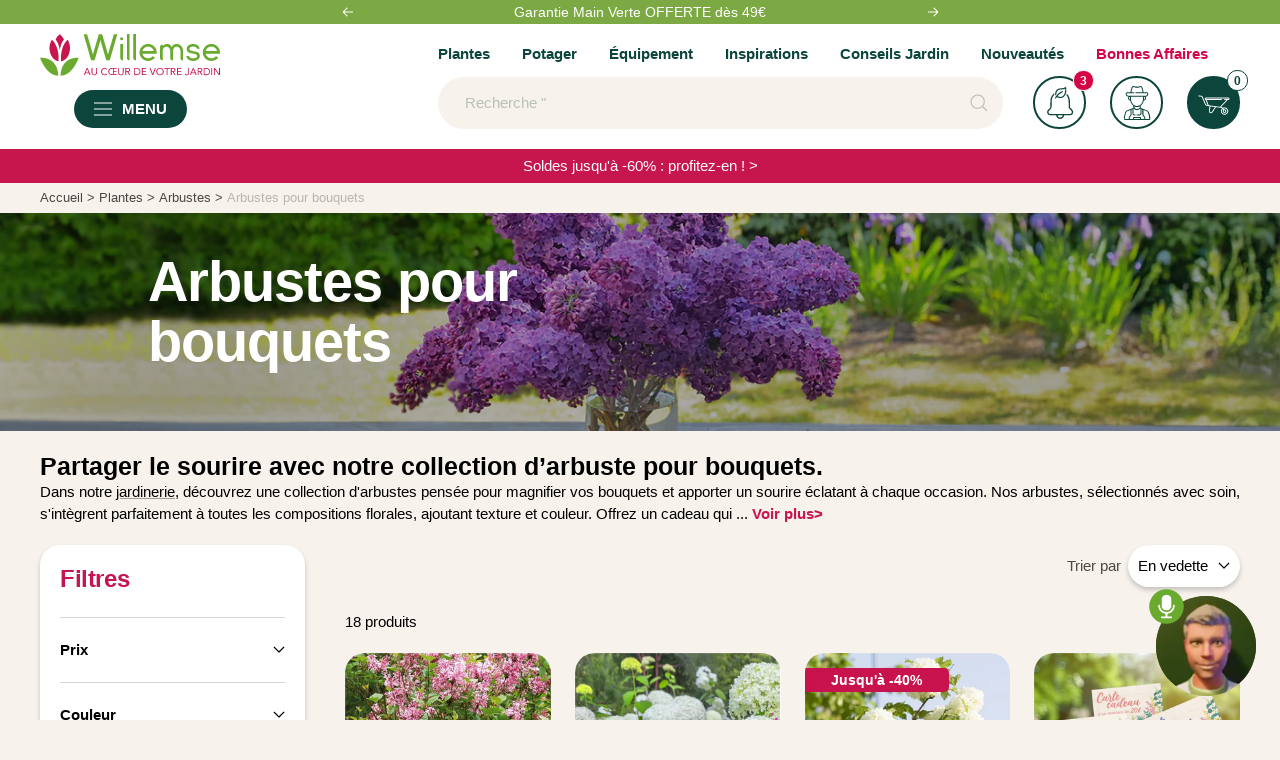

--- FILE ---
content_type: text/html; charset=utf-8
request_url: https://www.willemsefrance.fr/collections/arbustes-pour-bouquets
body_size: 96440
content:
<!doctype html><html class="no-js" lang="fr" dir="ltr">
  <head>
    <meta charset="utf-8">
    <meta
      name="viewport"
      content="width=device-width, initial-scale=1.0, height=device-height, minimum-scale=1.0"
    >
    <meta name="theme-color" content="#ffffff">

    <title>
      Arbustes pour bouquets | Achat, Vente en ligne - Willemse
    </title><meta name="description" content="Découvrez nos Arbustes pour bouquets pour votre jardin. Willemse, jardinerie en ligne, vente de plantes, graines pour potager et accessoires pour le jardin."><link rel="canonical" href="https://www.willemsefrance.fr/collections/arbustes-pour-bouquets"><link rel="shortcut icon" href="//www.willemsefrance.fr/cdn/shop/files/Favicon_Willemse_96x96.png?v=1671536030" type="image/png"><link rel="preconnect" href="https://cdn.shopify.com"><link rel="preload" as="style" href="//www.willemsefrance.fr/cdn/shop/t/69/assets/theme.css?v=572219784594345221764060964">
    
    <link rel="preload" as="script" href="//www.willemsefrance.fr/cdn/shop/t/69/assets/vendor.min.js?v=142689792501745973611706784112">
    <link rel="preload" as="script" href="//www.willemsefrance.fr/cdn/shop/t/69/assets/theme.js?v=144029027164531698101759399876">
    <link rel="preload" as="script" href="//www.willemsefrance.fr/cdn/shop/t/69/assets/custom.js?v=18394604934028371431764060962"><meta name="robots" content="index, follow">
    

<link
        rel="preload"
        as="image"
        media="(max-width: 740px)"
        imagesizes="100vw"
        imagesrcset="//www.willemsefrance.fr/cdn/shop/collections/shp_arbustes_efef14f9-2906-4fd8-8eaf-8a62f37b5fbc_400x600_crop_center.jpg?v=1753365820 400w, //www.willemsefrance.fr/cdn/shop/collections/shp_arbustes_efef14f9-2906-4fd8-8eaf-8a62f37b5fbc_500x600_crop_center.jpg?v=1753365820 500w, //www.willemsefrance.fr/cdn/shop/collections/shp_arbustes_efef14f9-2906-4fd8-8eaf-8a62f37b5fbc_600x600_crop_center.jpg?v=1753365820 600w, //www.willemsefrance.fr/cdn/shop/collections/shp_arbustes_efef14f9-2906-4fd8-8eaf-8a62f37b5fbc_700x600_crop_center.jpg?v=1753365820 700w, //www.willemsefrance.fr/cdn/shop/collections/shp_arbustes_efef14f9-2906-4fd8-8eaf-8a62f37b5fbc_800x600_crop_center.jpg?v=1753365820 800w, //www.willemsefrance.fr/cdn/shop/collections/shp_arbustes_efef14f9-2906-4fd8-8eaf-8a62f37b5fbc_900x600_crop_center.jpg?v=1753365820 900w, //www.willemsefrance.fr/cdn/shop/collections/shp_arbustes_efef14f9-2906-4fd8-8eaf-8a62f37b5fbc_1000x600_crop_center.jpg?v=1753365820 1000w
"
      >
      <link
        rel="preload"
        as="image"
        media="(min-width: 741px)"
        imagesizes="100vw"
        imagesrcset="//www.willemsefrance.fr/cdn/shop/collections/shp_arbustes_efef14f9-2906-4fd8-8eaf-8a62f37b5fbc_600x.jpg?v=1753365820 600w, //www.willemsefrance.fr/cdn/shop/collections/shp_arbustes_efef14f9-2906-4fd8-8eaf-8a62f37b5fbc_700x.jpg?v=1753365820 700w, //www.willemsefrance.fr/cdn/shop/collections/shp_arbustes_efef14f9-2906-4fd8-8eaf-8a62f37b5fbc_800x.jpg?v=1753365820 800w, //www.willemsefrance.fr/cdn/shop/collections/shp_arbustes_efef14f9-2906-4fd8-8eaf-8a62f37b5fbc_1000x.jpg?v=1753365820 1000w, //www.willemsefrance.fr/cdn/shop/collections/shp_arbustes_efef14f9-2906-4fd8-8eaf-8a62f37b5fbc_1200x.jpg?v=1753365820 1200w, //www.willemsefrance.fr/cdn/shop/collections/shp_arbustes_efef14f9-2906-4fd8-8eaf-8a62f37b5fbc_1400x.jpg?v=1753365820 1400w, //www.willemsefrance.fr/cdn/shop/collections/shp_arbustes_efef14f9-2906-4fd8-8eaf-8a62f37b5fbc_1600x.jpg?v=1753365820 1600w, //www.willemsefrance.fr/cdn/shop/collections/shp_arbustes_efef14f9-2906-4fd8-8eaf-8a62f37b5fbc_1800x.jpg?v=1753365820 1800w, //www.willemsefrance.fr/cdn/shop/collections/shp_arbustes_efef14f9-2906-4fd8-8eaf-8a62f37b5fbc_2000x.jpg?v=1753365820 2000w
"
      >
      


    <meta property="og:type" content="website">
  <meta property="og:title" content="Arbustes pour bouquets"><meta property="og:image" content="http://www.willemsefrance.fr/cdn/shop/collections/shp_arbustes_efef14f9-2906-4fd8-8eaf-8a62f37b5fbc.jpg?v=1753365820">
  <meta property="og:image:secure_url" content="https://www.willemsefrance.fr/cdn/shop/collections/shp_arbustes_efef14f9-2906-4fd8-8eaf-8a62f37b5fbc.jpg?v=1753365820">
  <meta property="og:image:width" content="2000">
  <meta property="og:image:height" content="600"><meta property="og:description" content="Découvrez nos Arbustes pour bouquets pour votre jardin. Willemse, jardinerie en ligne, vente de plantes, graines pour potager et accessoires pour le jardin."><meta property="og:url" content="https://www.willemsefrance.fr/collections/arbustes-pour-bouquets">
<meta property="og:site_name" content="Willemse"><meta name="twitter:card" content="summary"><meta name="twitter:title" content="Arbustes pour bouquets">
  <meta name="twitter:description" content="Partager le sourire avec notre collection d’arbuste pour bouquets. Dans notre jardinerie, découvrez une collection d&#39;arbustes pensée pour magnifier vos bouquets et apporter un sourire éclatant à chaque occasion. Nos arbustes, sélectionnés avec soin, s&#39;intègrent parfaitement à toutes les compositions florales, ajoutant texture et couleur. Offrez un cadeau qui ne se fane pas et découvrez des variétés uniques qui enrichissent votre créativité. Que ce soit pour célébrer une occasion spéciale ou pour embellir votre intérieur, nos arbustes pour bouquets sont le choix idéal pour partager la joie et la beauté naturelle autour de vous. En décoration d’intérieur, printanière, artistique ou d’évènements, les fleurs incarnent la vie. Elles embellissent merveilleusement bien les jardins, les terrasses, la maison et même les cœurs, d’une note de couleur et de gaieté. Willemse a sélectionné pour vous des arbustes idéaux pour vos bouquets. Ces derniers"><meta name="twitter:image" content="https://www.willemsefrance.fr/cdn/shop/collections/shp_arbustes_efef14f9-2906-4fd8-8eaf-8a62f37b5fbc_1200x1200_crop_center.jpg?v=1753365820">
  <meta name="twitter:image:alt" content="Arbustes pour bouquets">
    

















    







 <script type="application/ld+json">
    {
      "@context": "https://schema.org",
      "@graph": [
        {
          "@type": "WebPage",
          "@id": "https://www.willemsefrance.fr/collections/arbustes-pour-bouquets#webpage",
          "url": "https://www.willemsefrance.fr/collections/arbustes-pour-bouquets",
          "name": "Arbustes pour bouquets",
          
          "inLanguage": "fr-FR"
          
        },
        {
          "@type": "Brand",
          "@id" : "https://www.willemsefrance.fr#brand-willemse",
          "name": "Willemse"
        },
        
        {
          "@type": "ImageObject",
          "@id": "https://www.willemsefrance.fr/collections/arbustes-pour-bouquets#collectionpage-image",
          "url": "https:\/\/www.willemsefrance.fr\/cdn\/shop\/collections\/shp_arbustes_efef14f9-2906-4fd8-8eaf-8a62f37b5fbc.jpg?v=1753365820",
          "caption": "Arbustes pour bouquets"
        },
        
        {
          "@type": "CollectionPage",
          "@id": "https://www.willemsefrance.fr/collections/arbustes-pour-bouquets#collectionpage",
          "name": "Arbustes pour bouquets",
          "description": "Partager le sourire avec notre collection d’arbuste pour bouquets. Dans notre jardinerie, découvrez une collection d'arbustes pensée pour magnifier vos bouquets et apporter un sourire éclatant à chaque occasion. Nos arbustes, sélectionnés avec soin, s'intègrent parfaitement à toutes les compositions florales, ajoutant texture et couleur. Offrez un cadeau qui ne se fane pas et découvrez des variétés uniques qui enrichissent votre créativité. Que ce soit pour célébrer une occasion spéciale ou pour embellir votre intérieur, nos arbustes pour bouquets sont le choix idéal pour partager la joie et la beauté naturelle autour de vous. En décoration d’intérieur, printanière, artistique ou d’évènements, les fleurs incarnent la vie. Elles embellissent merveilleusement bien les jardins, les terrasses, la maison et même les cœurs, d’une note de couleur et de gaieté. Willemse a sélectionné pour vous des arbustes idéaux pour vos bouquets. Ces derniers se plantent de février à mai, et de septembre à décembre, pour une floraison qui dure pendant toute la période estivale, soit de juillet à octobre. Adoptez-les dans votre jardin afin de pouvoir profiter de vos propres fleurs. Généralités sur cette collection Les fleurs sont souvent utilisées pour donner de la vie et de la couleur à votre décoration, que...",
          
          "image": {
            "@id": "https://www.willemsefrance.fr/collections/arbustes-pour-bouquets#collectionpage-image"
          },
          
          "url": "https://www.willemsefrance.fr/collections/arbustes-pour-bouquets",
          "mainEntity": {
            "@id": "https://www.willemsefrance.fr/collections/arbustes-pour-bouquets#itemlist"
          }
        },
        
        {
          "@type": "FAQPage",
          "@id": "https://www.willemsefrance.fr/collections/arbustes-pour-bouquets#faq",
          "mainEntityOfPage": {
            "@id": "https://www.willemsefrance.fr/collections/arbustes-pour-bouquets#collectionpage"
          },
          "about": {
            "@id": "https://www.willemsefrance.fr/collections/arbustes-pour-bouquets#collectionpage"
          },
          "mainEntity": [
            
              {
                "@type": "Question",
                "name": "Comment couper les fleurs pour réaliser des bouquets durables ?",
                "mainEntityOfPage": {
                  "@id": "https://www.willemsefrance.fr/collections/arbustes-pour-bouquets#collectionpage"
                },
                "about": {
                  "@id": "https://www.willemsefrance.fr/collections/arbustes-pour-bouquets#collectionpage"
                },
                "acceptedAnswer": {
                  "@type": "Answer",
                  "text": "Pour réaliser des bouquets durables avec vos arbustes, coupez les fleurs tôt le matin, lorsque les tiges sont encore gorgées de sève. Utilisez un sécateur bien aiguisé pour une coupe nette, favorisant ainsi une meilleure absorption de l'eau. Pensez à enlever les feuilles du bas des tiges pour éviter qu'elles ne trempent dans l'eau et réduisent la durée de vie de votre composition. Placez ensuite vos bouquets dans un vase rempli d'eau fraîche et changez cette eau régulièrement pour prolonger la fraîcheur de vos fleurs. Créez des compositions élégantes et durables qui embelliront votre intérieur."
                }
              },
            
              {
                "@type": "Question",
                "name": "Comment installer une haie fleurie dans son jardin ?",
                "mainEntityOfPage": {
                  "@id": "https://www.willemsefrance.fr/collections/arbustes-pour-bouquets#collectionpage"
                },
                "about": {
                  "@id": "https://www.willemsefrance.fr/collections/arbustes-pour-bouquets#collectionpage"
                },
                "acceptedAnswer": {
                  "@type": "Answer",
                  "text": "Pour installer une haie fleurie dans votre jardin, choisissez des arbustes pour bouquets adaptés à votre climat et sol, puis espacez-les régulièrement pour assurer une croissance harmonieuse. Ces arbustes offrent non seulement un attrait esthétique, mais aussi des fleurs idéales pour vos compositions florales. Pensez à intégrer des variétés à floraison échelonnée pour profiter de couleurs tout au long de l'année. Enrichissez le sol avec un bon compost et taillez-les régulièrement pour encourager leur rusticité. Transformez votre jardin en un espace de détente fleuri et vivant."
                }
              },
            
              {
                "@type": "Question",
                "name": "Quels arbustes choisir pour réaliser des bouquets ?",
                "mainEntityOfPage": {
                  "@id": "https://www.willemsefrance.fr/collections/arbustes-pour-bouquets#collectionpage"
                },
                "about": {
                  "@id": "https://www.willemsefrance.fr/collections/arbustes-pour-bouquets#collectionpage"
                },
                "acceptedAnswer": {
                  "@type": "Answer",
                  "text": "Pour créer de magnifiques bouquets, optez pour des arbustes tels que l'hortensia, le lilas ou le forsythia, qui apportent texture et couleur à vos compositions. Ces arbustes sont non seulement esthétiques mais aussi faciles à cultiver en massif ou en pot sur votre balcon. Assurez-vous de choisir des variétés adaptées à votre climat pour une meilleure rusticité et un entretien simplifié. En intégrant ces arbustes à vos bouquets, vous ajoutez une touche naturelle et durable à votre décoration florale."
                }
              },
            
              {
                "@type": "Question",
                "name": "Comment entretenir les arbustes à fleurs ?",
                "mainEntityOfPage": {
                  "@id": "https://www.willemsefrance.fr/collections/arbustes-pour-bouquets#collectionpage"
                },
                "about": {
                  "@id": "https://www.willemsefrance.fr/collections/arbustes-pour-bouquets#collectionpage"
                },
                "acceptedAnswer": {
                  "@type": "Answer",
                  "text": "Pour entretenir vos arbustes à fleurs, veillez à les planter dans un sol frais et bien drainé, tout en assurant un arrosage régulier sans excès. Taillez-les après la floraison pour stimuler la croissance et appliquez une fertilisation équilibrée au printemps pour un épanouissement optimal. Ces arbustes rustiques apprécient une exposition ensoleillée mais tolèrent la mi-ombre, ce qui les rend adaptés à divers environnements. Avec des soins adaptés, vos arbustes embelliront votre jardin tout au long de l'année."
                }
              },
            
              {
                "@type": "Question",
                "name": "Quels arbustes ont une belle floraison pour des bouquets ?",
                "mainEntityOfPage": {
                  "@id": "https://www.willemsefrance.fr/collections/arbustes-pour-bouquets#collectionpage"
                },
                "about": {
                  "@id": "https://www.willemsefrance.fr/collections/arbustes-pour-bouquets#collectionpage"
                },
                "acceptedAnswer": {
                  "@type": "Answer",
                  "text": "Pour composer des bouquets splendides, choisissez des arbustes tels que le lilas, l'hortensia ou le forsythia, qui offrent une floraison spectaculaire. Le lilas, avec ses grappes parfumées, est idéal pour apporter une touche de couleur et de parfum à vos compositions. L'hortensia, avec ses grosses fleurs en boules, est parfait pour un effet visuel saisissant, tandis que le forsythia illumine vos arrangements de ses fleurs jaunes éclatantes. Cultivez ces arbustes dans votre jardin pour avoir à disposition une abondance de fleurs tout au long de la saison. Ajoutez-les à votre jardin pour rehausser chaque bouquet de fraîcheur et d'élégance."
                }
              }
            
          ]
        },
        
        {
          "@type": "ItemList",
          "@id": "https://www.willemsefrance.fr/collections/arbustes-pour-bouquets#itemlist",
          "itemListElement": [
            
            {
              "@type": "ListItem",
              "position": 1,
              "item": {
                "@id": "https://www.willemsefrance.fr/products/lilas-parfum-rose#product"
              }
            },
            
            {
              "@type": "ListItem",
              "position": 2,
              "item": {
                "@id": "https://www.willemsefrance.fr/products/hortensia-annabelle#product"
              }
            },
            
            {
              "@type": "ListItem",
              "position": 3,
              "item": {
                "@id": "https://www.willemsefrance.fr/products/viorne-boule-de-neige#product"
              }
            },
            
            {
              "@type": "ListItem",
              "position": 4,
              "item": {
                "@id": "https://www.willemsefrance.fr/products/carte-cadeau-willemse#product"
              }
            },
            
            {
              "@type": "ListItem",
              "position": 5,
              "item": {
                "@id": "https://www.willemsefrance.fr/products/hortensia-bleu#product"
              }
            },
            
            {
              "@type": "ListItem",
              "position": 6,
              "item": {
                "@id": "https://www.willemsefrance.fr/products/lilas-double-lilas#product"
              }
            },
            
            {
              "@type": "ListItem",
              "position": 7,
              "item": {
                "@id": "https://www.willemsefrance.fr/products/hortensia-rouge#product"
              }
            },
            
            {
              "@type": "ListItem",
              "position": 8,
              "item": {
                "@id": "https://www.willemsefrance.fr/products/hortensia-rose#product"
              }
            },
            
            {
              "@type": "ListItem",
              "position": 9,
              "item": {
                "@id": "https://www.willemsefrance.fr/products/lilas-double-beauty-of-moscow#product"
              }
            },
            
            {
              "@type": "ListItem",
              "position": 10,
              "item": {
                "@id": "https://www.willemsefrance.fr/products/lilas-double-rouge#product"
              }
            },
            
            {
              "@type": "ListItem",
              "position": 11,
              "item": {
                "@id": "https://www.willemsefrance.fr/products/lilas-double-blanc#product"
              }
            },
            
            {
              "@type": "ListItem",
              "position": 12,
              "item": {
                "@id": "https://www.willemsefrance.fr/products/collection-de-lilas-doubles-bleu-rouge-lilas-blanc#product"
              }
            },
            
            {
              "@type": "ListItem",
              "position": 13,
              "item": {
                "@id": "https://www.willemsefrance.fr/products/groseillier-a-fleurs-king-edward#product"
              }
            },
            
            {
              "@type": "ListItem",
              "position": 14,
              "item": {
                "@id": "https://www.willemsefrance.fr/products/hortensia-marshmallow-r-candy-bellr#product"
              }
            },
            
            {
              "@type": "ListItem",
              "position": 15,
              "item": {
                "@id": "https://www.willemsefrance.fr/products/lilas-jaune#product"
              }
            },
            
            {
              "@type": "ListItem",
              "position": 16,
              "item": {
                "@id": "https://www.willemsefrance.fr/products/hortensia-candy-bell-bubblegum-r#product"
              }
            },
            
            {
              "@type": "ListItem",
              "position": 17,
              "item": {
                "@id": "https://www.willemsefrance.fr/products/itea-de-virginie-henrys-garnet#product"
              }
            },
            
            {
              "@type": "ListItem",
              "position": 18,
              "item": {
                "@id": "https://www.willemsefrance.fr/products/hortensia-panicule-petiter-star#product"
              }
            }
            
          ]
        }
        ,{
        "@type": "Product",
        "@id": "https://www.willemsefrance.fr/products/lilas-parfum-rose#product",
        "name": "Lilas parfum rose",
        
        "image": "https:\/\/www.willemsefrance.fr\/cdn\/shop\/files\/wil_64402_5.jpg?v=1763558422",
        
        "description": "Découvrez l'élégance florale",
        "isPartOf": {
          "@id": "https://www.willemsefrance.fr/collections/arbustes-pour-bouquets#collectionpage"
        },
        "url": "https://www.willemsefrance.fr/products/lilas-parfum-rose",
        
        "aggregateRating": {
          "@type": "AggregateRating",
          "ratingValue": 5.0,
          "reviewCount": 1,
          "worstRating": 1,
          "bestRating": 5
        },
        
        "brand": {
          "@id": "https://www.willemsefrance.fr#brand-willemse"
        },
        
        "offers": {
          "@type": "Offer",
          "@id": "https://www.willemsefrance.fr/products/lilas-parfum-rose#offer",
          "url": "https://www.willemsefrance.fr/products/lilas-parfum-rose",
          
          "price": 32.99,
          
          "priceCurrency": "EUR",
          "availability": "https://schema.org/InStock",
          "seller": {
            "@type": "Organization",
            "name": "Willemse SAS"
          }
        }
        },{
        "@type": "Product",
        "@id": "https://www.willemsefrance.fr/products/hortensia-annabelle#product",
        "name": "Hortensia Annabelle",
        
        "image": "https:\/\/www.willemsefrance.fr\/cdn\/shop\/files\/26227_4_1741007967850.jpg?v=1763557668",
        
        "description": "Floraison généreuse",
        "isPartOf": {
          "@id": "https://www.willemsefrance.fr/collections/arbustes-pour-bouquets#collectionpage"
        },
        "url": "https://www.willemsefrance.fr/products/hortensia-annabelle",
        
        "aggregateRating": {
          "@type": "AggregateRating",
          "ratingValue": 4.15,
          "reviewCount": 47,
          "worstRating": 1,
          "bestRating": 5
        },
        
        "brand": {
          "@id": "https://www.willemsefrance.fr#brand-willemse"
        },
        
        "offers": {
          "@type": "Offer",
          "@id": "https://www.willemsefrance.fr/products/hortensia-annabelle#offer",
          "url": "https://www.willemsefrance.fr/products/hortensia-annabelle",
          
          "price": 9.99,
          
          "priceCurrency": "EUR",
          "availability": "https://schema.org/InStock",
          "seller": {
            "@type": "Organization",
            "name": "Willemse SAS"
          }
        }
        },{
        "@type": "Product",
        "@id": "https://www.willemsefrance.fr/products/viorne-boule-de-neige#product",
        "name": "Viorne Boule de neige",
        
        "image": "https:\/\/www.willemsefrance.fr\/cdn\/shop\/files\/93143_1_1699631208010.jpg?v=1763558730",
        
        "description": "Floraison abondante et éclatante",
        "isPartOf": {
          "@id": "https://www.willemsefrance.fr/collections/arbustes-pour-bouquets#collectionpage"
        },
        "url": "https://www.willemsefrance.fr/products/viorne-boule-de-neige",
        
        "aggregateRating": {
          "@type": "AggregateRating",
          "ratingValue": 4.45,
          "reviewCount": 53,
          "worstRating": 1,
          "bestRating": 5
        },
        
        "brand": {
          "@id": "https://www.willemsefrance.fr#brand-willemse"
        },
        
        "offers": {
          "@type": "Offer",
          "@id": "https://www.willemsefrance.fr/products/viorne-boule-de-neige#offer",
          "url": "https://www.willemsefrance.fr/products/viorne-boule-de-neige",
          
          "price": 7.65,
          
          "priceCurrency": "EUR",
          "availability": "https://schema.org/InStock",
          "seller": {
            "@type": "Organization",
            "name": "Willemse SAS"
          }
        }
        },{
        "@type": "Product",
        "@id": "https://www.willemsefrance.fr/products/carte-cadeau-willemse#product",
        "name": "Carte Cadeau",
        
        "image": "https:\/\/www.willemsefrance.fr\/cdn\/shop\/files\/Carte-willemse-1_1706798233000.jpg?v=1764662248",
        
        "description": "Offrez la liberté d'un choix parfait",
        "isPartOf": {
          "@id": "https://www.willemsefrance.fr/collections/arbustes-pour-bouquets#collectionpage"
        },
        "url": "https://www.willemsefrance.fr/products/carte-cadeau-willemse",
        
        "aggregateRating": {
          "@type": "AggregateRating",
          "ratingValue": 5.0,
          "reviewCount": 2,
          "worstRating": 1,
          "bestRating": 5
        },
        
        "brand": {
          "@id": "https://www.willemsefrance.fr#brand-willemse"
        },
        
        "offers": {
          "@type": "Offer",
          "@id": "https://www.willemsefrance.fr/products/carte-cadeau-willemse#offer",
          "url": "https://www.willemsefrance.fr/products/carte-cadeau-willemse",
          
          "price": 20.00,
          
          "priceCurrency": "EUR",
          "availability": "https://schema.org/InStock",
          "seller": {
            "@type": "Organization",
            "name": "Willemse SAS"
          }
        }
        },{
        "@type": "Product",
        "@id": "https://www.willemsefrance.fr/products/hortensia-bleu#product",
        "name": "Hortensia bleu",
        
        "image": "https:\/\/www.willemsefrance.fr\/cdn\/shop\/files\/87776_8.jpg?v=1763559429",
        
        "description": "Des fleurs durant tout l'été",
        "isPartOf": {
          "@id": "https://www.willemsefrance.fr/collections/arbustes-pour-bouquets#collectionpage"
        },
        "url": "https://www.willemsefrance.fr/products/hortensia-bleu",
        
        "aggregateRating": {
          "@type": "AggregateRating",
          "ratingValue": 4.03,
          "reviewCount": 33,
          "worstRating": 1,
          "bestRating": 5
        },
        
        "brand": {
          "@id": "https://www.willemsefrance.fr#brand-willemse"
        },
        
        "offers": {
          "@type": "Offer",
          "@id": "https://www.willemsefrance.fr/products/hortensia-bleu#offer",
          "url": "https://www.willemsefrance.fr/products/hortensia-bleu",
          
          "price": 6.90,
          
          "priceCurrency": "EUR",
          "availability": "https://schema.org/InStock",
          "seller": {
            "@type": "Organization",
            "name": "Willemse SAS"
          }
        }
        },{
        "@type": "Product",
        "@id": "https://www.willemsefrance.fr/products/lilas-double-lilas#product",
        "name": "Lilas double lilas",
        
        "image": "https:\/\/www.willemsefrance.fr\/cdn\/shop\/files\/VIS_90362_1_1747316033173.jpg?v=1763575055",
        
        "description": "Très parfumé",
        "isPartOf": {
          "@id": "https://www.willemsefrance.fr/collections/arbustes-pour-bouquets#collectionpage"
        },
        "url": "https://www.willemsefrance.fr/products/lilas-double-lilas",
        
        "aggregateRating": {
          "@type": "AggregateRating",
          "ratingValue": 4.29,
          "reviewCount": 38,
          "worstRating": 1,
          "bestRating": 5
        },
        
        "brand": {
          "@id": "https://www.willemsefrance.fr#brand-willemse"
        },
        
        "offers": {
          "@type": "Offer",
          "@id": "https://www.willemsefrance.fr/products/lilas-double-lilas#offer",
          "url": "https://www.willemsefrance.fr/products/lilas-double-lilas",
          
          "price": 9.99,
          
          "priceCurrency": "EUR",
          "availability": "https://schema.org/InStock",
          "seller": {
            "@type": "Organization",
            "name": "Willemse SAS"
          }
        }
        },{
        "@type": "Product",
        "@id": "https://www.willemsefrance.fr/products/hortensia-rouge#product",
        "name": "Hortensia rouge",
        
        "image": "https:\/\/www.willemsefrance.fr\/cdn\/shop\/files\/70924_2.jpg?v=1763558200",
        
        "description": "Une floraison classique et durable",
        "isPartOf": {
          "@id": "https://www.willemsefrance.fr/collections/arbustes-pour-bouquets#collectionpage"
        },
        "url": "https://www.willemsefrance.fr/products/hortensia-rouge",
        
        "aggregateRating": {
          "@type": "AggregateRating",
          "ratingValue": 4.44,
          "reviewCount": 27,
          "worstRating": 1,
          "bestRating": 5
        },
        
        "brand": {
          "@id": "https://www.willemsefrance.fr#brand-willemse"
        },
        
        "offers": {
          "@type": "Offer",
          "@id": "https://www.willemsefrance.fr/products/hortensia-rouge#offer",
          "url": "https://www.willemsefrance.fr/products/hortensia-rouge",
          
          "price": 7.99,
          
          "priceCurrency": "EUR",
          "availability": "https://schema.org/InStock",
          "seller": {
            "@type": "Organization",
            "name": "Willemse SAS"
          }
        }
        },{
        "@type": "Product",
        "@id": "https://www.willemsefrance.fr/products/hortensia-rose#product",
        "name": "Hortensia rose",
        
        "image": "https:\/\/www.willemsefrance.fr\/cdn\/shop\/files\/87777_4.jpg?v=1763558914",
        
        "description": "Des fleurs pastel",
        "isPartOf": {
          "@id": "https://www.willemsefrance.fr/collections/arbustes-pour-bouquets#collectionpage"
        },
        "url": "https://www.willemsefrance.fr/products/hortensia-rose",
        
        "aggregateRating": {
          "@type": "AggregateRating",
          "ratingValue": 3.76,
          "reviewCount": 21,
          "worstRating": 1,
          "bestRating": 5
        },
        
        "brand": {
          "@id": "https://www.willemsefrance.fr#brand-willemse"
        },
        
        "offers": {
          "@type": "Offer",
          "@id": "https://www.willemsefrance.fr/products/hortensia-rose#offer",
          "url": "https://www.willemsefrance.fr/products/hortensia-rose",
          
          "price": 7.99,
          
          "priceCurrency": "EUR",
          "availability": "https://schema.org/InStock",
          "seller": {
            "@type": "Organization",
            "name": "Willemse SAS"
          }
        }
        },{
        "@type": "Product",
        "@id": "https://www.willemsefrance.fr/products/lilas-double-beauty-of-moscow#product",
        "name": "Lilas double Beauty of Moscow",
        
        "image": "https:\/\/www.willemsefrance.fr\/cdn\/shop\/files\/ADO_100541_1_BK_1749125408888.jpg?v=1763575647",
        
        "description": "Variété compacte au parfum envoûtant",
        "isPartOf": {
          "@id": "https://www.willemsefrance.fr/collections/arbustes-pour-bouquets#collectionpage"
        },
        "url": "https://www.willemsefrance.fr/products/lilas-double-beauty-of-moscow",
        
        "aggregateRating": {
          "@type": "AggregateRating",
          "ratingValue": 4.88,
          "reviewCount": 17,
          "worstRating": 1,
          "bestRating": 5
        },
        
        "brand": {
          "@id": "https://www.willemsefrance.fr#brand-willemse"
        },
        
        "offers": {
          "@type": "Offer",
          "@id": "https://www.willemsefrance.fr/products/lilas-double-beauty-of-moscow#offer",
          "url": "https://www.willemsefrance.fr/products/lilas-double-beauty-of-moscow",
          
          "price": 9.99,
          
          "priceCurrency": "EUR",
          "availability": "https://schema.org/InStock",
          "seller": {
            "@type": "Organization",
            "name": "Willemse SAS"
          }
        }
        },{
        "@type": "Product",
        "@id": "https://www.willemsefrance.fr/products/lilas-double-rouge#product",
        "name": "Lilas double rouge",
        
        "image": "https:\/\/www.willemsefrance.fr\/cdn\/shop\/files\/ADO_101417_4_1745575960939.jpg?v=1763581889",
        
        "description": "Délicieusement parfumé",
        "isPartOf": {
          "@id": "https://www.willemsefrance.fr/collections/arbustes-pour-bouquets#collectionpage"
        },
        "url": "https://www.willemsefrance.fr/products/lilas-double-rouge",
        
        "aggregateRating": {
          "@type": "AggregateRating",
          "ratingValue": 4.44,
          "reviewCount": 16,
          "worstRating": 1,
          "bestRating": 5
        },
        
        "brand": {
          "@id": "https://www.willemsefrance.fr#brand-willemse"
        },
        
        "offers": {
          "@type": "Offer",
          "@id": "https://www.willemsefrance.fr/products/lilas-double-rouge#offer",
          "url": "https://www.willemsefrance.fr/products/lilas-double-rouge",
          
          "price": 9.99,
          
          "priceCurrency": "EUR",
          "availability": "https://schema.org/InStock",
          "seller": {
            "@type": "Organization",
            "name": "Willemse SAS"
          }
        }
        },{
        "@type": "Product",
        "@id": "https://www.willemsefrance.fr/products/lilas-double-blanc#product",
        "name": "Lilas double blanc",
        
        "image": "https:\/\/www.willemsefrance.fr\/cdn\/shop\/files\/ADO_016512_2_1718720728497.jpg?v=1763581892",
        
        "description": "Une floraison généreuse et parfumée",
        "isPartOf": {
          "@id": "https://www.willemsefrance.fr/collections/arbustes-pour-bouquets#collectionpage"
        },
        "url": "https://www.willemsefrance.fr/products/lilas-double-blanc",
        
        "aggregateRating": {
          "@type": "AggregateRating",
          "ratingValue": 4.05,
          "reviewCount": 22,
          "worstRating": 1,
          "bestRating": 5
        },
        
        "brand": {
          "@id": "https://www.willemsefrance.fr#brand-willemse"
        },
        
        "offers": {
          "@type": "Offer",
          "@id": "https://www.willemsefrance.fr/products/lilas-double-blanc#offer",
          "url": "https://www.willemsefrance.fr/products/lilas-double-blanc",
          
          "price": 9.99,
          
          "priceCurrency": "EUR",
          "availability": "https://schema.org/InStock",
          "seller": {
            "@type": "Organization",
            "name": "Willemse SAS"
          }
        }
        },{
        "@type": "Product",
        "@id": "https://www.willemsefrance.fr/products/collection-de-lilas-doubles-bleu-rouge-lilas-blanc#product",
        "name": "Collection de 4 Lilas doubles : bleu, rouge, lilas, blanc",
        
        "image": "https:\/\/www.willemsefrance.fr\/cdn\/shop\/files\/MON_029352_1_1726063730155.jpg?v=1763583185",
        
        "description": "Parfum enivrant et fleurs abondantes",
        "isPartOf": {
          "@id": "https://www.willemsefrance.fr/collections/arbustes-pour-bouquets#collectionpage"
        },
        "url": "https://www.willemsefrance.fr/products/collection-de-lilas-doubles-bleu-rouge-lilas-blanc",
        
        "aggregateRating": {
          "@type": "AggregateRating",
          "ratingValue": 3.0,
          "reviewCount": 2,
          "worstRating": 1,
          "bestRating": 5
        },
        
        "brand": {
          "@id": "https://www.willemsefrance.fr#brand-willemse"
        },
        
        "offers": {
          "@type": "Offer",
          "@id": "https://www.willemsefrance.fr/products/collection-de-lilas-doubles-bleu-rouge-lilas-blanc#offer",
          "url": "https://www.willemsefrance.fr/products/collection-de-lilas-doubles-bleu-rouge-lilas-blanc",
          
          "price": 31.97,
          
          "priceCurrency": "EUR",
          "availability": "https://schema.org/InStock",
          "seller": {
            "@type": "Organization",
            "name": "Willemse SAS"
          }
        }
        },{
        "@type": "Product",
        "@id": "https://www.willemsefrance.fr/products/groseillier-a-fleurs-king-edward#product",
        "name": "Groseillier à fleurs King Edward VII",
        
        "image": "https:\/\/www.willemsefrance.fr\/cdn\/shop\/files\/101126_1_1700227631612.jpg?v=1763560023",
        
        "description": "Rouge Brillance, Nature Éveil",
        "isPartOf": {
          "@id": "https://www.willemsefrance.fr/collections/arbustes-pour-bouquets#collectionpage"
        },
        "url": "https://www.willemsefrance.fr/products/groseillier-a-fleurs-king-edward",
        
        "brand": {
          "@id": "https://www.willemsefrance.fr#brand-willemse"
        },
        
        "offers": {
          "@type": "Offer",
          "@id": "https://www.willemsefrance.fr/products/groseillier-a-fleurs-king-edward#offer",
          "url": "https://www.willemsefrance.fr/products/groseillier-a-fleurs-king-edward",
          
          "price": 16.99,
          
          "priceCurrency": "EUR",
          "availability": "https://schema.org/InStock",
          "seller": {
            "@type": "Organization",
            "name": "Willemse SAS"
          }
        }
        },{
        "@type": "Product",
        "@id": "https://www.willemsefrance.fr/products/hortensia-marshmallow-r-candy-bellr#product",
        "name": "Hortensia Marshmallow ® Candy Bell®",
        
        "image": "https:\/\/www.willemsefrance.fr\/cdn\/shop\/files\/laf_111592_1.jpg?v=1763567016",
        
        "description": "Gros pompons rose pâle",
        "isPartOf": {
          "@id": "https://www.willemsefrance.fr/collections/arbustes-pour-bouquets#collectionpage"
        },
        "url": "https://www.willemsefrance.fr/products/hortensia-marshmallow-r-candy-bellr",
        
        "brand": {
          "@id": "https://www.willemsefrance.fr#brand-willemse"
        },
        
        "offers": {
          "@type": "Offer",
          "@id": "https://www.willemsefrance.fr/products/hortensia-marshmallow-r-candy-bellr#offer",
          "url": "https://www.willemsefrance.fr/products/hortensia-marshmallow-r-candy-bellr",
          
          "price": 8.99,
          
          "priceCurrency": "EUR",
          "availability": "https://schema.org/InStock",
          "seller": {
            "@type": "Organization",
            "name": "Willemse SAS"
          }
        }
        },{
        "@type": "Product",
        "@id": "https://www.willemsefrance.fr/products/lilas-jaune#product",
        "name": "Lilas jaune",
        
        "image": "https:\/\/www.willemsefrance.fr\/cdn\/shop\/files\/ADO_100450_1_1700830226875.jpg?v=1763580753",
        
        "description": "Fleurs blanches tirant sur le jaune",
        "isPartOf": {
          "@id": "https://www.willemsefrance.fr/collections/arbustes-pour-bouquets#collectionpage"
        },
        "url": "https://www.willemsefrance.fr/products/lilas-jaune",
        
        "aggregateRating": {
          "@type": "AggregateRating",
          "ratingValue": 4.67,
          "reviewCount": 9,
          "worstRating": 1,
          "bestRating": 5
        },
        
        "brand": {
          "@id": "https://www.willemsefrance.fr#brand-willemse"
        },
        
        "offers": {
          "@type": "Offer",
          "@id": "https://www.willemsefrance.fr/products/lilas-jaune#offer",
          "url": "https://www.willemsefrance.fr/products/lilas-jaune",
          
          "price": 16.99,
          
          "priceCurrency": "EUR",
          "availability": "https://schema.org/InStock",
          "seller": {
            "@type": "Organization",
            "name": "Willemse SAS"
          }
        }
        },{
        "@type": "Product",
        "@id": "https://www.willemsefrance.fr/products/hortensia-candy-bell-bubblegum-r#product",
        "name": "Hortensia Candy Bell Bubblegum ®",
        
        "image": "https:\/\/www.willemsefrance.fr\/cdn\/shop\/files\/laf_103583_1.jpg?v=1763581545",
        
        "description": "Explosion de couleurs vives pour l’été",
        "isPartOf": {
          "@id": "https://www.willemsefrance.fr/collections/arbustes-pour-bouquets#collectionpage"
        },
        "url": "https://www.willemsefrance.fr/products/hortensia-candy-bell-bubblegum-r",
        
        "brand": {
          "@id": "https://www.willemsefrance.fr#brand-willemse"
        },
        
        "offers": {
          "@type": "Offer",
          "@id": "https://www.willemsefrance.fr/products/hortensia-candy-bell-bubblegum-r#offer",
          "url": "https://www.willemsefrance.fr/products/hortensia-candy-bell-bubblegum-r",
          
          "price": 8.99,
          
          "priceCurrency": "EUR",
          "availability": "https://schema.org/InStock",
          "seller": {
            "@type": "Organization",
            "name": "Willemse SAS"
          }
        }
        },{
        "@type": "Product",
        "@id": "https://www.willemsefrance.fr/products/itea-de-virginie-henrys-garnet#product",
        "name": "Itéa de Virginie Henrys Garnet",
        
        "image": "https:\/\/www.willemsefrance.fr\/cdn\/shop\/files\/hor_111555_1.jpg?v=1763579349",
        
        "description": "Rouge vif pour des massifs automnaux",
        "isPartOf": {
          "@id": "https://www.willemsefrance.fr/collections/arbustes-pour-bouquets#collectionpage"
        },
        "url": "https://www.willemsefrance.fr/products/itea-de-virginie-henrys-garnet",
        
        "brand": {
          "@id": "https://www.willemsefrance.fr#brand-willemse"
        },
        
        "offers": {
          "@type": "Offer",
          "@id": "https://www.willemsefrance.fr/products/itea-de-virginie-henrys-garnet#offer",
          "url": "https://www.willemsefrance.fr/products/itea-de-virginie-henrys-garnet",
          
          "price": 19.99,
          
          "priceCurrency": "EUR",
          "availability": "https://schema.org/InStock",
          "seller": {
            "@type": "Organization",
            "name": "Willemse SAS"
          }
        }
        },{
        "@type": "Product",
        "@id": "https://www.willemsefrance.fr/products/hortensia-panicule-petiter-star#product",
        "name": "Hortensia paniculé PETITE® Star",
        
        "image": "https:\/\/www.willemsefrance.fr\/cdn\/shop\/files\/ren_103412_2.jpg?v=1763580279",
        
        "description": "Petit arbuste compact et fleurit",
        "isPartOf": {
          "@id": "https://www.willemsefrance.fr/collections/arbustes-pour-bouquets#collectionpage"
        },
        "url": "https://www.willemsefrance.fr/products/hortensia-panicule-petiter-star",
        
        "brand": {
          "@id": "https://www.willemsefrance.fr#brand-willemse"
        },
        
        "offers": {
          "@type": "Offer",
          "@id": "https://www.willemsefrance.fr/products/hortensia-panicule-petiter-star#offer",
          "url": "https://www.willemsefrance.fr/products/hortensia-panicule-petiter-star",
          
          "price": 11.50,
          
          "priceCurrency": "EUR",
          "availability": "https://schema.org/OutOfStock",
          "seller": {
            "@type": "Organization",
            "name": "Willemse SAS"
          }
        }
        }
      ]
    }
  </script>

<script type="application/ld+json">
    {"@context":"https://schema.org","@type":"BreadcrumbList","itemListElement":[
    {"@type":"ListItem","position":1,"name":"Accueil","item":"https://www.willemsefrance.fr"},{ "@type": "ListItem", "position": 2, "name": "Plantes", "item":    "https:\/\/www.willemsefrance.fr\/collections\/plantes"    },{ "@type": "ListItem", "position": 3, "name": "Arbustes", "item":    "https:\/\/www.willemsefrance.fr\/collections\/arbustes"    },{ "@type": "ListItem", "position": 4, "name": "Arbustes pour bouquets", "item":    "https:\/\/www.willemsefrance.fr\/collections\/arbustes-pour-bouquets"    }
    ]}
  </script>
    <style>
  /* Typography (heading) */
  

/* Typography (body) */
  



:root {--heading-color: 40, 40, 40;
    --text-color: 40, 40, 40;
    --background: 247, 242, 236;
    --secondary-background: 255, 255, 255;
    --border-color: 216, 212, 207;
    --border-color-darker: 164, 161, 158;
    --success-color: 46, 158, 123;
    --success-background: 207, 225, 213;
    --error-color: 222, 42, 42;
    --error-background: 245, 228, 222;
    --tonic-color: 106, 171, 47;
    --contrast-color: 255, 255, 255;
    --primary-button-background: 12, 69, 60;
    --primary-button-text-color: 255, 255, 255;
    --secondary-button-background: 213, 4, 71;
    --secondary-button-text-color: 255, 255, 255;
    --product-star-rating: 246, 164, 41;
    --product-on-sale-accent: 200, 19, 78;
    --product-sold-out-accent: 111, 113, 155;
    --product-custom-label-background: 222, 42, 42;
    --product-custom-label-text-color: 255, 255, 255;
    --product-custom-label-2-background: 243, 255, 52;
    --product-custom-label-2-text-color: 255, 255, 255;;
    --product-low-stock-text-color: 222, 42, 42;
    --product-in-stock-text-color: 46, 158, 123;
    --loading-bar-background: 40, 40, 40;

    /* We duplicate some "base" colors as root colors, which is useful to use on drawer elements or popover without. Those should not be overridden to avoid issues */
    --root-heading-color: 40, 40, 40;
    --root-text-color: 40, 40, 40;
    --root-background: 247, 242, 236;
    --root-border-color: 216, 212, 207;
    --root-primary-button-background: 12, 69, 60;
    --root-primary-button-text-color: 255, 255, 255;

    --base-font-size: 15px;
    --heading-font-family: "Trebuchet MS", sans-serif;
    --heading-font-weight: 700;
    --heading-font-style: normal;
    --heading-text-transform: normal;
    --text-font-family: "Trebuchet MS", sans-serif;
    --text-font-weight: 400;
    --text-font-style: normal;
    --text-font-bold-weight: 700;

    /* Typography (font size) */
    --heading-xxsmall-font-size: 11px;
    --heading-xsmall-font-size: 11px;
    --heading-small-font-size: 12px;
    --heading-large-font-size: 36px;
    --heading-h1-font-size: 36px;
    --heading-h2-font-size: 30px;
    --heading-h3-font-size: 26px;
    --heading-h4-font-size: 24px;
    --heading-h5-font-size: 20px;
    --heading-h6-font-size: 16px;

    /* Control the look and feel of the theme by changing radius of various elements */
    --button-border-radius: 30px;
    --block-border-radius: 0px;
    --block-border-radius-reduced: 0px;
    --color-swatch-border-radius: 100%;

    /* Button size */
    --button-height: 48px;
    --button-small-height: 40px;

    /* Form related */
    --form-input-field-height: 48px;
    --form-input-gap: 16px;
    --form-submit-margin: 24px;

    /* Product listing related variables */
    --product-list-block-spacing: 32px;

    /* Video related */
    --play-button-background: 247, 242, 236;
    --play-button-arrow: 40, 40, 40;

    /* RTL support */
    --transform-logical-flip: 1;
    --transform-origin-start: left;
    --transform-origin-end: right;

    /* Other */
    --zoom-cursor-svg-url: url(//www.willemsefrance.fr/cdn/shop/t/69/assets/zoom-cursor.svg?v=132068808201107396441677506692);
    --arrow-right-svg-url: url(//www.willemsefrance.fr/cdn/shop/t/69/assets/arrow-right.svg?v=108969577876682560151677506692);
    --arrow-left-svg-url: url(//www.willemsefrance.fr/cdn/shop/t/69/assets/arrow-left.svg?v=75646541227081074131677506692);

    /* Some useful variables that we can reuse in our CSS. Some explanation are needed for some of them:
       - container-max-width-minus-gutters: represents the container max width without the edge gutters
       - container-outer-width: considering the screen width, represent all the space outside the container
       - container-outer-margin: same as container-outer-width but get set to 0 inside a container
       - container-inner-width: the effective space inside the container (minus gutters)
       - grid-column-width: represents the width of a single column of the grid
       - vertical-breather: this is a variable that defines the global "spacing" between sections, and inside the section
                            to create some "breath" and minimum spacing
     */
    --container-max-width: 1600px;
    --container-gutter: 24px;
    --container-max-width-minus-gutters: calc(var(--container-max-width) - (var(--container-gutter)) * 2);
    --container-outer-width: max(calc((100vw - var(--container-max-width-minus-gutters)) / 2), var(--container-gutter));
    --container-outer-margin: var(--container-outer-width);
    --container-inner-width: calc(100vw - var(--container-outer-width) * 2);

    --grid-column-count: 10;
    --grid-gap: 24px;
    --grid-column-width: calc((100vw - var(--container-outer-width) * 2 - var(--grid-gap) * (var(--grid-column-count) - 1)) / var(--grid-column-count));

    --vertical-breather: 28px;
    --vertical-breather-tight: 14px;

    /* Shopify related variables */
    --payment-terms-background-color: #f7f2ec;
  }

  @media screen and (min-width: 741px) {
    :root {
      --container-gutter: 40px;
      --grid-column-count: 20;
      --vertical-breather: 40px;
      --vertical-breather-tight: 20px;

      /* Typography (font size) */
      --heading-xsmall-font-size: 12px;
      --heading-small-font-size: 13px;
      --heading-large-font-size: 52px;
      --heading-h1-font-size: 48px;
      --heading-h2-font-size: 38px;
      --heading-h3-font-size: 32px;
      --heading-h4-font-size: 24px;
      --heading-h5-font-size: 20px;
      --heading-h6-font-size: 18px;

      /* Form related */
      --form-input-field-height: 52px;
      --form-submit-margin: 32px;

      /* Button size */
      --button-height: 52px;
      --button-small-height: 44px;
    }
  }

  @media screen and (min-width: 1200px) {
    :root {
      --vertical-breather: 48px;
      --vertical-breather-tight: 24px;
      --product-list-block-spacing: 48px;

      /* Typography */
      --heading-large-font-size: 64px;
      --heading-h1-font-size: 56px;
      --heading-h2-font-size: 48px;
      --heading-h3-font-size: 36px;
      --heading-h4-font-size: 30px;
      --heading-h5-font-size: 24px;
      --heading-h6-font-size: 18px;
    }
  }

  @media screen and (min-width: 1600px) {
    :root {
      --vertical-breather: 48px;
      --vertical-breather-tight: 24px;
    }
  }
</style>

    <script>
  // This allows to expose several variables to the global scope, to be used in scripts
  window.themeVariables = {
    settings: {
      direction: "ltr",
      pageType: "collection",
      cartCount: 0,
      moneyFormat: "{{amount_with_comma_separator}} €",
      moneyWithCurrencyFormat: "{{amount_with_comma_separator}} EUR",
      showVendor: false,
      discountMode: "percentage",
      currencyCodeEnabled: false,
      searchMode: "product,article,collection",
      searchUnavailableProducts: "last",
      cartType: "message",
      cartCurrency: "EUR",
      mobileZoomFactor: 2.5
    },

    routes: {
      host: "www.willemsefrance.fr",
      rootUrl: "\/",
      rootUrlWithoutSlash: '',
      cartUrl: "\/cart",
      cartAddUrl: "\/cart\/add",
      cartChangeUrl: "\/cart\/change",
      searchUrl: "\/search",
      predictiveSearchUrl: "\/search\/suggest",
      productRecommendationsUrl: "\/recommendations\/products"
    },

    strings: {
      accessibilityDelete: "Supprimer",
      accessibilityClose: "Fermer",
      collectionSoldOut: "Epuisé",
      collectionDiscount: "-@savings@",
      productSalePrice: "Prix de vente",
      productRegularPrice: "Prix normal",
      productFormUnavailable: "Indisponible",
      productFormSoldOut: "Indisponible",
      productFormPreOrder: "Pre-commander",
      productFormAddToCart: "Ajouter au panier",
      searchNoResults: "Aucun résultat n\u0026#39;a été retourné.",
      searchNewSearch: "Nouvelle recherche",
      searchProducts: "Produits",
      searchArticles: "Blog",
      searchPages: "Pages",
      searchCollections: "Collections",
      cartViewCart: "Voir panier",
      cartItemAdded: "Produit ajouté à votre panier !",
      cartItemAddedShort: "Ajouté au panier !",
      cartAddOrderNote: "Ajouter une note",
      cartEditOrderNote: "Modifier la note",
      shippingEstimatorNoResults: "Désolé, nous ne livrons pas à votre destination.",
      shippingEstimatorOneResult: "Il y a un frais d\u0026#39;envoi pour votre adresse :",
      shippingEstimatorMultipleResults: "Il y a plusieurs frais d\u0026#39;envoi pour votre adresse :",
      shippingEstimatorError: "Une ou plusieurs erreurs se sont produites lors de la récupération des frais d\u0026#39;envoi :"
    },

    libs: {
      flickity: "\/\/www.willemsefrance.fr\/cdn\/shop\/t\/69\/assets\/flickity.min.js?v=130992023591173335761706784107",
      photoswipe: "\/\/www.willemsefrance.fr\/cdn\/shop\/t\/69\/assets\/photoswipe.min.js?v=102679426368445400101706784109",
      qrCode: "\/\/www.willemsefrance.fr\/cdn\/shopifycloud\/storefront\/assets\/themes_support\/vendor\/qrcode-3f2b403b.js"
    },

    breakpoints: {
      phone: 'screen and (max-width: 740px)',
      tablet: 'screen and (min-width: 741px) and (max-width: 999px)',
      tabletAndUp: 'screen and (min-width: 741px)',
      pocket: 'screen and (max-width: 999px)',
      lap: 'screen and (min-width: 1000px) and (max-width: 1199px)',
      lapAndUp: 'screen and (min-width: 1000px)',
      desktop: 'screen and (min-width: 1200px)',
      wide: 'screen and (min-width: 1400px)'
    }
  };

  window.addEventListener('pageshow', async () => {
    const cartContent = await (await fetch(`${window.themeVariables.routes.cartUrl}.js`, {cache: 'reload'})).json();
    document.documentElement.dispatchEvent(new CustomEvent('cart:refresh', {detail: {cart: cartContent}}));
  });

  if ('noModule' in HTMLScriptElement.prototype) {
    // Old browsers (like IE) that does not support module will be considered as if not executing JS at all
    document.documentElement.className = document.documentElement.className.replace('no-js', 'js');

    requestAnimationFrame(() => {
      const viewportHeight = (window.visualViewport ? window.visualViewport.height : document.documentElement.clientHeight);
      document.documentElement.style.setProperty('--window-height',viewportHeight + 'px');
    });
  }</script>

    <script>
      window.dataLayer = window.dataLayer || [];
      function gtag() {
        dataLayer.push(arguments);
      }
      gtag('consent', 'default', {
        ad_user_data: 'denied',
        ad_personalization: 'denied',
        ad_storage: 'denied',
        analytics_storage: 'denied',
        wait_for_update: 100, //useful if advanced consent mode used
      });
      window.uetq = window.uetq || [];
      window.uetq.push("consent", "default", {
        'ad_storage': 'denied',
      });
    </script>

    <link rel="stylesheet" href="//www.willemsefrance.fr/cdn/shop/t/69/assets/theme.css?v=572219784594345221764060964">

    
    <script src="//www.willemsefrance.fr/cdn/shop/t/69/assets/vendor.min.js?v=142689792501745973611706784112" defer></script>
    <script src="//www.willemsefrance.fr/cdn/shop/t/69/assets/theme.js?v=144029027164531698101759399876" defer></script>
    <script src="//www.willemsefrance.fr/cdn/shop/t/69/assets/custom.js?v=18394604934028371431764060962" defer></script>

    
<script>window.performance && window.performance.mark && window.performance.mark('shopify.content_for_header.start');</script><meta name="facebook-domain-verification" content="c2qc8dmk55piju50nsshfg5iteove1">
<meta id="shopify-digital-wallet" name="shopify-digital-wallet" content="/59555315848/digital_wallets/dialog">
<meta name="shopify-checkout-api-token" content="ab0b08dfceafc30907676bc9d3b6ce6e">
<meta id="in-context-paypal-metadata" data-shop-id="59555315848" data-venmo-supported="false" data-environment="production" data-locale="fr_FR" data-paypal-v4="true" data-currency="EUR">
<link rel="alternate" type="application/atom+xml" title="Feed" href="/collections/arbustes-pour-bouquets.atom" />
<link rel="alternate" type="application/json+oembed" href="https://www.willemsefrance.fr/collections/arbustes-pour-bouquets.oembed">
<script async="async" src="/checkouts/internal/preloads.js?locale=fr-FR"></script>
<script id="apple-pay-shop-capabilities" type="application/json">{"shopId":59555315848,"countryCode":"FR","currencyCode":"EUR","merchantCapabilities":["supports3DS"],"merchantId":"gid:\/\/shopify\/Shop\/59555315848","merchantName":"Willemse","requiredBillingContactFields":["postalAddress","email","phone"],"requiredShippingContactFields":["postalAddress","email","phone"],"shippingType":"shipping","supportedNetworks":["visa","masterCard","maestro"],"total":{"type":"pending","label":"Willemse","amount":"1.00"},"shopifyPaymentsEnabled":true,"supportsSubscriptions":true}</script>
<script id="shopify-features" type="application/json">{"accessToken":"ab0b08dfceafc30907676bc9d3b6ce6e","betas":["rich-media-storefront-analytics"],"domain":"www.willemsefrance.fr","predictiveSearch":true,"shopId":59555315848,"locale":"fr"}</script>
<script>var Shopify = Shopify || {};
Shopify.shop = "willemse-fr-fr.myshopify.com";
Shopify.locale = "fr";
Shopify.currency = {"active":"EUR","rate":"1.0"};
Shopify.country = "FR";
Shopify.theme = {"name":"theme-willemse-dist\/main","id":127377047688,"schema_name":"Focal The Oz","schema_version":"1.2.0","theme_store_id":null,"role":"main"};
Shopify.theme.handle = "null";
Shopify.theme.style = {"id":null,"handle":null};
Shopify.cdnHost = "www.willemsefrance.fr/cdn";
Shopify.routes = Shopify.routes || {};
Shopify.routes.root = "/";</script>
<script type="module">!function(o){(o.Shopify=o.Shopify||{}).modules=!0}(window);</script>
<script>!function(o){function n(){var o=[];function n(){o.push(Array.prototype.slice.apply(arguments))}return n.q=o,n}var t=o.Shopify=o.Shopify||{};t.loadFeatures=n(),t.autoloadFeatures=n()}(window);</script>
<script id="shop-js-analytics" type="application/json">{"pageType":"collection"}</script>
<script defer="defer" async type="module" src="//www.willemsefrance.fr/cdn/shopifycloud/shop-js/modules/v2/client.init-shop-cart-sync_INwxTpsh.fr.esm.js"></script>
<script defer="defer" async type="module" src="//www.willemsefrance.fr/cdn/shopifycloud/shop-js/modules/v2/chunk.common_YNAa1F1g.esm.js"></script>
<script type="module">
  await import("//www.willemsefrance.fr/cdn/shopifycloud/shop-js/modules/v2/client.init-shop-cart-sync_INwxTpsh.fr.esm.js");
await import("//www.willemsefrance.fr/cdn/shopifycloud/shop-js/modules/v2/chunk.common_YNAa1F1g.esm.js");

  window.Shopify.SignInWithShop?.initShopCartSync?.({"fedCMEnabled":true,"windoidEnabled":true});

</script>
<script>(function() {
  var isLoaded = false;
  function asyncLoad() {
    if (isLoaded) return;
    isLoaded = true;
    var urls = [""];
    for (var i = 0; i < urls.length; i++) {
      var s = document.createElement('script');
      s.type = 'text/javascript';
      s.async = true;
      s.src = urls[i];
      var x = document.getElementsByTagName('script')[0];
      x.parentNode.insertBefore(s, x);
    }
  };
  if(window.attachEvent) {
    window.attachEvent('onload', asyncLoad);
  } else {
    window.addEventListener('load', asyncLoad, false);
  }
})();</script>
<script id="__st">var __st={"a":59555315848,"offset":3600,"reqid":"df015f83-8f36-4ea1-b4ed-70fdf85b5efc-1769014529","pageurl":"www.willemsefrance.fr\/collections\/arbustes-pour-bouquets","u":"ab90e4d4854e","p":"collection","rtyp":"collection","rid":275541295240};</script>
<script>window.ShopifyPaypalV4VisibilityTracking = true;</script>
<script id="captcha-bootstrap">!function(){'use strict';const t='contact',e='account',n='new_comment',o=[[t,t],['blogs',n],['comments',n],[t,'customer']],c=[[e,'customer_login'],[e,'guest_login'],[e,'recover_customer_password'],[e,'create_customer']],r=t=>t.map((([t,e])=>`form[action*='/${t}']:not([data-nocaptcha='true']) input[name='form_type'][value='${e}']`)).join(','),a=t=>()=>t?[...document.querySelectorAll(t)].map((t=>t.form)):[];function s(){const t=[...o],e=r(t);return a(e)}const i='password',u='form_key',d=['recaptcha-v3-token','g-recaptcha-response','h-captcha-response',i],f=()=>{try{return window.sessionStorage}catch{return}},m='__shopify_v',_=t=>t.elements[u];function p(t,e,n=!1){try{const o=window.sessionStorage,c=JSON.parse(o.getItem(e)),{data:r}=function(t){const{data:e,action:n}=t;return t[m]||n?{data:e,action:n}:{data:t,action:n}}(c);for(const[e,n]of Object.entries(r))t.elements[e]&&(t.elements[e].value=n);n&&o.removeItem(e)}catch(o){console.error('form repopulation failed',{error:o})}}const l='form_type',E='cptcha';function T(t){t.dataset[E]=!0}const w=window,h=w.document,L='Shopify',v='ce_forms',y='captcha';let A=!1;((t,e)=>{const n=(g='f06e6c50-85a8-45c8-87d0-21a2b65856fe',I='https://cdn.shopify.com/shopifycloud/storefront-forms-hcaptcha/ce_storefront_forms_captcha_hcaptcha.v1.5.2.iife.js',D={infoText:'Protégé par hCaptcha',privacyText:'Confidentialité',termsText:'Conditions'},(t,e,n)=>{const o=w[L][v],c=o.bindForm;if(c)return c(t,g,e,D).then(n);var r;o.q.push([[t,g,e,D],n]),r=I,A||(h.body.append(Object.assign(h.createElement('script'),{id:'captcha-provider',async:!0,src:r})),A=!0)});var g,I,D;w[L]=w[L]||{},w[L][v]=w[L][v]||{},w[L][v].q=[],w[L][y]=w[L][y]||{},w[L][y].protect=function(t,e){n(t,void 0,e),T(t)},Object.freeze(w[L][y]),function(t,e,n,w,h,L){const[v,y,A,g]=function(t,e,n){const i=e?o:[],u=t?c:[],d=[...i,...u],f=r(d),m=r(i),_=r(d.filter((([t,e])=>n.includes(e))));return[a(f),a(m),a(_),s()]}(w,h,L),I=t=>{const e=t.target;return e instanceof HTMLFormElement?e:e&&e.form},D=t=>v().includes(t);t.addEventListener('submit',(t=>{const e=I(t);if(!e)return;const n=D(e)&&!e.dataset.hcaptchaBound&&!e.dataset.recaptchaBound,o=_(e),c=g().includes(e)&&(!o||!o.value);(n||c)&&t.preventDefault(),c&&!n&&(function(t){try{if(!f())return;!function(t){const e=f();if(!e)return;const n=_(t);if(!n)return;const o=n.value;o&&e.removeItem(o)}(t);const e=Array.from(Array(32),(()=>Math.random().toString(36)[2])).join('');!function(t,e){_(t)||t.append(Object.assign(document.createElement('input'),{type:'hidden',name:u})),t.elements[u].value=e}(t,e),function(t,e){const n=f();if(!n)return;const o=[...t.querySelectorAll(`input[type='${i}']`)].map((({name:t})=>t)),c=[...d,...o],r={};for(const[a,s]of new FormData(t).entries())c.includes(a)||(r[a]=s);n.setItem(e,JSON.stringify({[m]:1,action:t.action,data:r}))}(t,e)}catch(e){console.error('failed to persist form',e)}}(e),e.submit())}));const S=(t,e)=>{t&&!t.dataset[E]&&(n(t,e.some((e=>e===t))),T(t))};for(const o of['focusin','change'])t.addEventListener(o,(t=>{const e=I(t);D(e)&&S(e,y())}));const B=e.get('form_key'),M=e.get(l),P=B&&M;t.addEventListener('DOMContentLoaded',(()=>{const t=y();if(P)for(const e of t)e.elements[l].value===M&&p(e,B);[...new Set([...A(),...v().filter((t=>'true'===t.dataset.shopifyCaptcha))])].forEach((e=>S(e,t)))}))}(h,new URLSearchParams(w.location.search),n,t,e,['guest_login'])})(!1,!0)}();</script>
<script integrity="sha256-4kQ18oKyAcykRKYeNunJcIwy7WH5gtpwJnB7kiuLZ1E=" data-source-attribution="shopify.loadfeatures" defer="defer" src="//www.willemsefrance.fr/cdn/shopifycloud/storefront/assets/storefront/load_feature-a0a9edcb.js" crossorigin="anonymous"></script>
<script data-source-attribution="shopify.dynamic_checkout.dynamic.init">var Shopify=Shopify||{};Shopify.PaymentButton=Shopify.PaymentButton||{isStorefrontPortableWallets:!0,init:function(){window.Shopify.PaymentButton.init=function(){};var t=document.createElement("script");t.src="https://www.willemsefrance.fr/cdn/shopifycloud/portable-wallets/latest/portable-wallets.fr.js",t.type="module",document.head.appendChild(t)}};
</script>
<script data-source-attribution="shopify.dynamic_checkout.buyer_consent">
  function portableWalletsHideBuyerConsent(e){var t=document.getElementById("shopify-buyer-consent"),n=document.getElementById("shopify-subscription-policy-button");t&&n&&(t.classList.add("hidden"),t.setAttribute("aria-hidden","true"),n.removeEventListener("click",e))}function portableWalletsShowBuyerConsent(e){var t=document.getElementById("shopify-buyer-consent"),n=document.getElementById("shopify-subscription-policy-button");t&&n&&(t.classList.remove("hidden"),t.removeAttribute("aria-hidden"),n.addEventListener("click",e))}window.Shopify?.PaymentButton&&(window.Shopify.PaymentButton.hideBuyerConsent=portableWalletsHideBuyerConsent,window.Shopify.PaymentButton.showBuyerConsent=portableWalletsShowBuyerConsent);
</script>
<script data-source-attribution="shopify.dynamic_checkout.cart.bootstrap">document.addEventListener("DOMContentLoaded",(function(){function t(){return document.querySelector("shopify-accelerated-checkout-cart, shopify-accelerated-checkout")}if(t())Shopify.PaymentButton.init();else{new MutationObserver((function(e,n){t()&&(Shopify.PaymentButton.init(),n.disconnect())})).observe(document.body,{childList:!0,subtree:!0})}}));
</script>
<link id="shopify-accelerated-checkout-styles" rel="stylesheet" media="screen" href="https://www.willemsefrance.fr/cdn/shopifycloud/portable-wallets/latest/accelerated-checkout-backwards-compat.css" crossorigin="anonymous">
<style id="shopify-accelerated-checkout-cart">
        #shopify-buyer-consent {
  margin-top: 1em;
  display: inline-block;
  width: 100%;
}

#shopify-buyer-consent.hidden {
  display: none;
}

#shopify-subscription-policy-button {
  background: none;
  border: none;
  padding: 0;
  text-decoration: underline;
  font-size: inherit;
  cursor: pointer;
}

#shopify-subscription-policy-button::before {
  box-shadow: none;
}

      </style>

<script>window.performance && window.performance.mark && window.performance.mark('shopify.content_for_header.end');</script>

    <meta name="google-site-verification" content="tB17acNRKDvZg6tb3NMhCTBtn5FkPZdsqL95S0aYIaM">
    <meta name="facebook-domain-verification" content="85cm16ka07frr8nvsapzvs1bgt3wtz">

    <link rel="stylesheet" href="//www.willemsefrance.fr/cdn/shop/t/69/assets/ockham.css?v=3600482433724300301734354886">

    
  

<!-- BEGIN app block: shopify://apps/user-com-by-littleplus/blocks/usercom-init/019b7520-db21-7ad9-80fe-ea5df3749318 -->




  <script id="usercom-widget-config">
    /**
     * Chargement asynchrone du widget User.com
     *
     * Cette implémentation utilise un chargement dynamique du script plutôt que des balises <script>
     * directes pour plusieurs raisons :
     * - Performance : Le script ne bloque pas le rendu de la page (async)
     * - Core Web Vitals : Important pour le SEO et l'expérience utilisateur sur Shopify
     * - Robustesse : Gère le cas où le DOM n'est pas encore prêt avec DOMContentLoaded
     * - Contrôle : Permet de maîtriser le moment et la façon dont le script externe est injecté
     */

    const userDomain = "willemse.user.com";
    
    const userId = null;
    

    // Initialize User.com widget configuration
    window.civchat = {
        apiKey: "s0fsur",
        state: 'hidden',
        
          user_id: null,
          shopify_id: null,
          email: null,
          name: null,
          phone_number: null,
          unsubscribed: null
        
      };


    console.log('*** window.civchat initialized:', window.civchat);

    // Load User.com widget script
    const script = document.createElement('script');
    script.src = 'https://' + "willemse.user.com" + '/widget.js';
    script.setAttribute('data-cfasync', 'false');
    script.async = true;

    if (document.body) {
      document.body.appendChild(script);
    } else {
      document.addEventListener('DOMContentLoaded', function() {
        document.body.appendChild(script);
      });
    }
  </script>



<!-- END app block --><!-- BEGIN app block: shopify://apps/wizzy-search-filters/blocks/wizzy-head-assets/ae8fbc14-43c6-4ce2-b5bc-819d4b1052f6 --><!-- Wizzy Code Starts -->



<!-- BEGIN app snippet: css_variables_default -->



<style>
    :root {
        --wizzy-primary: #54a5cd;
    }
</style><!-- END app snippet -->



    

    <script type="text/javascript">
        window.wizzyLazyAssets={
        assets:{
            styles:[],
            scripts:[]
        },
        loadCssFile(url){
            var link = document.createElement("link");
            link.rel = "stylesheet";
            link.type = "text/css";
            link.href = url;
            document.head.appendChild(link);
        },
        loadJsFile(url){
            var script = document.createElement("script");
            script.type = "text/javascript";
            script.src = url;
            document.head.appendChild(script)
        },
        loadLazyAssets(){
            for (var i in this.assets.styles){
                this.loadCssFile(this.assets.styles[i]);
            }
            for (var i in this.assets.scripts){
                this.loadJsFile(this.assets.scripts[i]);
            }
        },
        push(url,type){
            if(this.assets.hasOwnProperty(type) && typeof this.assets[type] == 'object') {
                var assetKey= this.assets[type].length;
                this.assets[type][assetKey] = url;
            }
        },
        load(){
            this.loadLazyAssets();
        }
    };

    window.wizzyLazyAssets.push("https://cdn.shopify.com/extensions/019b0cbb-6f9d-7f32-be35-474e20a28221/wizzy-search-filters-2-55/assets/wizzyFrontend.min.css",'styles');
    window.wizzyLazyAssets.push("https://cdn.shopify.com/extensions/019b0cbb-6f9d-7f32-be35-474e20a28221/wizzy-search-filters-2-55/assets/wizzyCustom.css",'styles');

</script>



<!-- Wizzy Code Ends -->

<!-- END app block --><!-- BEGIN app block: shopify://apps/eg-auto-add-to-cart/blocks/app-embed/0f7d4f74-1e89-4820-aec4-6564d7e535d2 -->










  
    <script
      async
      type="text/javascript"
      src="https://cdn.506.io/eg/script.js?shop=willemse-fr-fr.myshopify.com&v=7"
    ></script>
  



  <meta id="easygift-shop" itemid="c2hvcF8kXzE3NjkwMTQ1MzA=" content="{&quot;isInstalled&quot;:true,&quot;installedOn&quot;:&quot;2025-10-09T09:35:50.964Z&quot;,&quot;appVersion&quot;:&quot;3.0&quot;,&quot;subscriptionName&quot;:&quot;Standard&quot;,&quot;cartAnalytics&quot;:true,&quot;freeTrialEndsOn&quot;:null,&quot;settings&quot;:{&quot;reminderBannerStyle&quot;:{&quot;position&quot;:{&quot;horizontal&quot;:&quot;right&quot;,&quot;vertical&quot;:&quot;bottom&quot;},&quot;imageUrl&quot;:null,&quot;closingMode&quot;:&quot;doNotAutoClose&quot;,&quot;cssStyles&quot;:&quot;&quot;,&quot;displayAfter&quot;:5,&quot;headerText&quot;:&quot;&quot;,&quot;primaryColor&quot;:&quot;#000000&quot;,&quot;reshowBannerAfter&quot;:&quot;everyNewSession&quot;,&quot;selfcloseAfter&quot;:5,&quot;showImage&quot;:false,&quot;subHeaderText&quot;:&quot;&quot;},&quot;addedItemIdentifier&quot;:&quot;_Gifted&quot;,&quot;ignoreOtherAppLineItems&quot;:null,&quot;customVariantsInfoLifetimeMins&quot;:1440,&quot;redirectPath&quot;:null,&quot;ignoreNonStandardCartRequests&quot;:false,&quot;bannerStyle&quot;:{&quot;position&quot;:{&quot;horizontal&quot;:&quot;right&quot;,&quot;vertical&quot;:&quot;bottom&quot;},&quot;cssStyles&quot;:null,&quot;primaryColor&quot;:&quot;#000000&quot;},&quot;themePresetId&quot;:null,&quot;notificationStyle&quot;:{&quot;position&quot;:{&quot;horizontal&quot;:null,&quot;vertical&quot;:null},&quot;cssStyles&quot;:null,&quot;duration&quot;:null,&quot;hasCustomizations&quot;:false,&quot;primaryColor&quot;:null},&quot;fetchCartData&quot;:false,&quot;useLocalStorage&quot;:{&quot;enabled&quot;:false,&quot;expiryMinutes&quot;:null},&quot;popupStyle&quot;:{&quot;closeModalOutsideClick&quot;:true,&quot;addButtonText&quot;:null,&quot;cssStyles&quot;:null,&quot;dismissButtonText&quot;:null,&quot;hasCustomizations&quot;:false,&quot;imageUrl&quot;:null,&quot;outOfStockButtonText&quot;:null,&quot;primaryColor&quot;:null,&quot;secondaryColor&quot;:null,&quot;showProductLink&quot;:false,&quot;subscriptionLabel&quot;:&quot;Subscription Plan&quot;},&quot;refreshAfterBannerClick&quot;:false,&quot;disableReapplyRules&quot;:false,&quot;disableReloadOnFailedAddition&quot;:false,&quot;autoReloadCartPage&quot;:false,&quot;ajaxRedirectPath&quot;:null,&quot;allowSimultaneousRequests&quot;:false,&quot;applyRulesOnCheckout&quot;:false,&quot;enableCartCtrlOverrides&quot;:true,&quot;scriptSettings&quot;:{&quot;branding&quot;:{&quot;removalRequestSent&quot;:null,&quot;show&quot;:false},&quot;productPageRedirection&quot;:{&quot;enabled&quot;:false,&quot;products&quot;:[],&quot;redirectionURL&quot;:&quot;\/&quot;},&quot;debugging&quot;:{&quot;enabled&quot;:false,&quot;enabledOn&quot;:null,&quot;stringifyObj&quot;:false},&quot;hideGiftedPropertyText&quot;:false,&quot;fetchCartDataBeforeRequest&quot;:false,&quot;customCSS&quot;:null,&quot;removeEGPropertyFromSplitActionLineItems&quot;:false,&quot;decodePayload&quot;:false,&quot;delayUpdates&quot;:2000,&quot;hideAlertsOnFrontend&quot;:false,&quot;fetchProductInfoFromSavedDomain&quot;:false,&quot;removeProductsAddedFromExpiredRules&quot;:false,&quot;useFinalPrice&quot;:true,&quot;enableBuyNowInterceptions&quot;:false}},&quot;translations&quot;:null,&quot;defaultLocale&quot;:&quot;fr&quot;,&quot;shopDomain&quot;:&quot;www.willemsefrance.fr&quot;}">


<script defer>
  (async function() {
    try {

      const blockVersion = "v3"
      if (blockVersion != "v3") {
        return
      }

      let metaErrorFlag = false;
      if (metaErrorFlag) {
        return
      }

      // Parse metafields as JSON
      const metafields = {"easygift-rule-68cc0d68670e3dfc384e2aeb":{"schedule":{"enabled":false,"starts":null,"ends":null},"trigger":{"productTags":{"targets":[],"collectionInfo":null,"sellingPlan":null},"type":"cartValue","minCartValue":49,"hasUpperCartValue":false,"upperCartValue":null,"products":[],"collections":[],"condition":null,"conditionMin":null,"conditionMax":null,"collectionSellingPlanType":null},"action":{"notification":{"enabled":false,"headerText":null,"subHeaderText":null,"showImage":false,"imageUrl":""},"discount":{"issue":null,"type":"app","id":"gid:\/\/shopify\/DiscountAutomaticNode\/1774912405850","title":"Garantie Main Verte OFFERTE","createdByEasyGift":true,"easygiftAppDiscount":true,"discountType":"percentage","value":100},"popupOptions":{"headline":null,"subHeadline":null,"showItemsPrice":false,"showVariantsSeparately":false,"popupDismissable":false,"imageUrl":null,"persistPopup":false,"rewardQuantity":1,"showDiscountedPrice":false,"hideOOSItems":false},"banner":{"enabled":false,"headerText":null,"subHeaderText":null,"showImage":false,"imageUrl":null,"displayAfter":"5","closingMode":"doNotAutoClose","selfcloseAfter":"5","reshowBannerAfter":"everyNewSession","redirectLink":null},"type":"addAutomatically","products":[{"name":"Garantie Main Verte - La pièce","variantId":"52805561418074","variantGid":"gid:\/\/shopify\/ProductVariant\/52805561418074","productGid":"gid:\/\/shopify\/Product\/10552477548890","quantity":1,"handle":"la-garantie-main-verte","price":"3.90","alerts":[]}],"limit":1,"preventProductRemoval":false,"addAvailableProducts":false},"targeting":{"link":{"destination":null,"data":null,"cookieLifetime":14},"additionalCriteria":{"geo":{"include":[],"exclude":[]},"type":null,"customerTags":[],"customerTagsExcluded":[],"customerId":[],"orderCount":null,"hasOrderCountMax":false,"orderCountMax":null,"totalSpent":null,"hasTotalSpentMax":false,"totalSpentMax":null},"type":"all"},"settings":{"worksInReverse":true,"runsOncePerSession":false,"preventAddedItemPurchase":false,"showReminderBanner":false},"_id":"68cc0d68670e3dfc384e2aeb","name":"Garantie Main Verte OFFERTE","store":"6437bfe1cf0b53f11daedce6","shop":"willemse-fr-fr","active":true,"translations":null,"createdAt":"2025-09-18T13:47:20.622Z","updatedAt":"2025-12-09T09:47:56.680Z","__v":0}};

      // Process metafields in JavaScript
      let savedRulesArray = [];
      for (const [key, value] of Object.entries(metafields)) {
        if (value) {
          for (const prop in value) {
            // avoiding Object.Keys for performance gain -- no need to make an array of keys.
            savedRulesArray.push(value);
            break;
          }
        }
      }

      const metaTag = document.createElement('meta');
      metaTag.id = 'easygift-rules';
      metaTag.content = JSON.stringify(savedRulesArray);
      metaTag.setAttribute('itemid', 'cnVsZXNfJF8xNzY5MDE0NTMw');

      document.head.appendChild(metaTag);
      } catch (err) {
        
      }
  })();
</script>


  <script
    type="text/javascript"
    defer
  >

    (function () {
      try {
        window.EG_INFO = window.EG_INFO || {};
        var shopInfo = {"isInstalled":true,"installedOn":"2025-10-09T09:35:50.964Z","appVersion":"3.0","subscriptionName":"Standard","cartAnalytics":true,"freeTrialEndsOn":null,"settings":{"reminderBannerStyle":{"position":{"horizontal":"right","vertical":"bottom"},"imageUrl":null,"closingMode":"doNotAutoClose","cssStyles":"","displayAfter":5,"headerText":"","primaryColor":"#000000","reshowBannerAfter":"everyNewSession","selfcloseAfter":5,"showImage":false,"subHeaderText":""},"addedItemIdentifier":"_Gifted","ignoreOtherAppLineItems":null,"customVariantsInfoLifetimeMins":1440,"redirectPath":null,"ignoreNonStandardCartRequests":false,"bannerStyle":{"position":{"horizontal":"right","vertical":"bottom"},"cssStyles":null,"primaryColor":"#000000"},"themePresetId":null,"notificationStyle":{"position":{"horizontal":null,"vertical":null},"cssStyles":null,"duration":null,"hasCustomizations":false,"primaryColor":null},"fetchCartData":false,"useLocalStorage":{"enabled":false,"expiryMinutes":null},"popupStyle":{"closeModalOutsideClick":true,"addButtonText":null,"cssStyles":null,"dismissButtonText":null,"hasCustomizations":false,"imageUrl":null,"outOfStockButtonText":null,"primaryColor":null,"secondaryColor":null,"showProductLink":false,"subscriptionLabel":"Subscription Plan"},"refreshAfterBannerClick":false,"disableReapplyRules":false,"disableReloadOnFailedAddition":false,"autoReloadCartPage":false,"ajaxRedirectPath":null,"allowSimultaneousRequests":false,"applyRulesOnCheckout":false,"enableCartCtrlOverrides":true,"scriptSettings":{"branding":{"removalRequestSent":null,"show":false},"productPageRedirection":{"enabled":false,"products":[],"redirectionURL":"\/"},"debugging":{"enabled":false,"enabledOn":null,"stringifyObj":false},"hideGiftedPropertyText":false,"fetchCartDataBeforeRequest":false,"customCSS":null,"removeEGPropertyFromSplitActionLineItems":false,"decodePayload":false,"delayUpdates":2000,"hideAlertsOnFrontend":false,"fetchProductInfoFromSavedDomain":false,"removeProductsAddedFromExpiredRules":false,"useFinalPrice":true,"enableBuyNowInterceptions":false}},"translations":null,"defaultLocale":"fr","shopDomain":"www.willemsefrance.fr"};
        var productRedirectionEnabled = shopInfo.settings.scriptSettings.productPageRedirection.enabled;
        if (["Unlimited", "Enterprise"].includes(shopInfo.subscriptionName) && productRedirectionEnabled) {
          var products = shopInfo.settings.scriptSettings.productPageRedirection.products;
          if (products.length > 0) {
            var productIds = products.map(function(prod) {
              var productGid = prod.id;
              var productIdNumber = parseInt(productGid.split('/').pop());
              return productIdNumber;
            });
            var productInfo = null;
            var isProductInList = productIds.includes(productInfo.id);
            if (isProductInList) {
              var redirectionURL = shopInfo.settings.scriptSettings.productPageRedirection.redirectionURL;
              if (redirectionURL) {
                window.location = redirectionURL;
              }
            }
          }
        }

        
      } catch(err) {
      return
    }})()
  </script>



<!-- END app block --><!-- BEGIN app block: shopify://apps/judge-me-reviews/blocks/judgeme_core/61ccd3b1-a9f2-4160-9fe9-4fec8413e5d8 --><!-- Start of Judge.me Core -->






<link rel="dns-prefetch" href="https://cdnwidget.judge.me">
<link rel="dns-prefetch" href="https://cdn.judge.me">
<link rel="dns-prefetch" href="https://cdn1.judge.me">
<link rel="dns-prefetch" href="https://api.judge.me">

<script data-cfasync='false' class='jdgm-settings-script'>window.jdgmSettings={"pagination":5,"disable_web_reviews":true,"badge_no_review_text":"Aucun avis","badge_n_reviews_text":"{{ n }} avis","badge_star_color":"#ffdb6d","hide_badge_preview_if_no_reviews":true,"badge_hide_text":false,"enforce_center_preview_badge":false,"widget_title":"Avis de nos clients","widget_open_form_text":"Écrire un avis","widget_close_form_text":"Annuler l'avis","widget_refresh_page_text":"Actualiser la page","widget_summary_text":"Basé sur {{ number_of_reviews }} avis","widget_no_review_text":"Soyez le premier à écrire un avis","widget_name_field_text":"Nom d'affichage","widget_verified_name_field_text":"Nom vérifié (public)","widget_name_placeholder_text":"Nom d'affichage","widget_required_field_error_text":"Ce champ est obligatoire.","widget_email_field_text":"Adresse email","widget_verified_email_field_text":"Email vérifié (privé, ne peut pas être modifié)","widget_email_placeholder_text":"Votre adresse email","widget_email_field_error_text":"Veuillez entrer une adresse email valide.","widget_rating_field_text":"Évaluation","widget_review_title_field_text":"Titre de l'avis","widget_review_title_placeholder_text":"Donnez un titre à votre avis","widget_review_body_field_text":"Contenu de l'avis","widget_review_body_placeholder_text":"Commencez à écrire ici...","widget_pictures_field_text":"Photo/Vidéo (facultatif)","widget_submit_review_text":"Soumettre l'avis","widget_submit_verified_review_text":"Soumettre un avis vérifié","widget_submit_success_msg_with_auto_publish":"Nous vous remercions! Afin de garantir la qualité de notre service et la confiance de nos utilisateurs, nous nous autorisons à modérer les avis publiés sur notre site. Cela nous permet de supprimer les commentaires inappropriés, tels que les spams, les commentaires haineux, les propos diffamatoires ou les contenus non pertinents.","widget_submit_success_msg_no_auto_publish":"Nous vous remercions!  ","widget_show_default_reviews_out_of_total_text":"Affichage de {{ n_reviews_shown }} sur {{ n_reviews }} avis.","widget_show_all_link_text":"Tout afficher","widget_show_less_link_text":"Afficher moins","widget_author_said_text":"{{ reviewer_name }} a dit :","widget_days_text":"il y a {{ n }} jour/jours","widget_weeks_text":"il y a {{ n }} semaine/semaines","widget_months_text":"il y a {{ n }} mois","widget_years_text":"il y a {{ n }} an/ans","widget_yesterday_text":"Hier","widget_today_text":"Aujourd'hui","widget_replied_text":"\u003e\u003e {{ shop_name }} a répondu :","widget_read_more_text":"Lire plus","widget_reviewer_name_as_initial":"","widget_rating_filter_color":"#c7134e","widget_rating_filter_see_all_text":"Voir tous les avis","widget_sorting_most_recent_text":"Plus récents","widget_sorting_highest_rating_text":"Meilleures notes","widget_sorting_lowest_rating_text":"Notes les plus basses","widget_sorting_with_pictures_text":"Uniquement les photos","widget_sorting_most_helpful_text":"Plus utiles","widget_open_question_form_text":"Poser une question","widget_reviews_subtab_text":"Avis","widget_questions_subtab_text":"Questions","widget_question_label_text":"Question","widget_answer_label_text":"Réponse","widget_question_placeholder_text":"Écrivez votre question ici","widget_submit_question_text":"Soumettre la question","widget_question_submit_success_text":"Merci pour votre question ! Nous vous notifierons dès qu'elle aura une réponse.","widget_star_color":"#ffdb6d","verified_badge_text":"Vérifié","verified_badge_bg_color":"#6aaa2f","verified_badge_text_color":"#ffffff","verified_badge_placement":"left-of-reviewer-name","widget_review_max_height":1,"widget_hide_border":false,"widget_social_share":false,"widget_thumb":false,"widget_review_location_show":false,"widget_location_format":"country_iso_code","all_reviews_include_out_of_store_products":true,"all_reviews_out_of_store_text":"(hors boutique)","all_reviews_pagination":100,"all_reviews_product_name_prefix_text":"à propos de","enable_review_pictures":false,"enable_question_anwser":false,"widget_theme":"carousel","review_date_format":"dd/mm/yyyy","default_sort_method":"most-recent","widget_product_reviews_subtab_text":"Avis Produits","widget_shop_reviews_subtab_text":"Avis Boutique","widget_other_products_reviews_text":"Avis pour d'autres produits","widget_store_reviews_subtab_text":"Avis de la boutique","widget_no_store_reviews_text":"Cette boutique n'a pas encore reçu d'avis","widget_web_restriction_product_reviews_text":"Ce produit n'a pas encore reçu d'avis","widget_no_items_text":"Aucun élément trouvé","widget_show_more_text":"Afficher plus","widget_write_a_store_review_text":"Écrire un avis sur la boutique","widget_other_languages_heading":"Avis dans d'autres langues","widget_translate_review_text":"Traduire l'avis en {{ language }}","widget_translating_review_text":"Traduction en cours...","widget_show_original_translation_text":"Afficher l'original ({{ language }})","widget_translate_review_failed_text":"Impossible de traduire cet avis.","widget_translate_review_retry_text":"Réessayer","widget_translate_review_try_again_later_text":"Réessayez plus tard","show_product_url_for_grouped_product":false,"widget_sorting_pictures_first_text":"Photos en premier","show_pictures_on_all_rev_page_mobile":false,"show_pictures_on_all_rev_page_desktop":false,"floating_tab_hide_mobile_install_preference":false,"floating_tab_button_name":"★ Avis","floating_tab_title":"Laissons nos clients parler pour nous","floating_tab_button_color":"","floating_tab_button_background_color":"","floating_tab_url":"","floating_tab_url_enabled":false,"floating_tab_tab_style":"text","all_reviews_text_badge_text":"Les clients nous notent {{ shop.metafields.judgeme.all_reviews_rating | round: 1 }}/5 basé sur {{ shop.metafields.judgeme.all_reviews_count }} avis.","all_reviews_text_badge_text_branded_style":"{{ shop.metafields.judgeme.all_reviews_rating | round: 1 }} sur 5 étoiles basé sur {{ shop.metafields.judgeme.all_reviews_count }} avis","is_all_reviews_text_badge_a_link":false,"show_stars_for_all_reviews_text_badge":false,"all_reviews_text_badge_url":"","all_reviews_text_style":"text","all_reviews_text_color_style":"judgeme_brand_color","all_reviews_text_color":"#108474","all_reviews_text_show_jm_brand":true,"featured_carousel_show_header":true,"featured_carousel_title":"Laissons nos clients parler pour nous","testimonials_carousel_title":"Les clients nous disent","videos_carousel_title":"Histoire de clients réels","cards_carousel_title":"Les clients nous disent","featured_carousel_count_text":"sur {{ n }} avis","featured_carousel_add_link_to_all_reviews_page":false,"featured_carousel_url":"","featured_carousel_show_images":true,"featured_carousel_autoslide_interval":5,"featured_carousel_arrows_on_the_sides":false,"featured_carousel_height":250,"featured_carousel_width":80,"featured_carousel_image_size":0,"featured_carousel_image_height":250,"featured_carousel_arrow_color":"#eeeeee","verified_count_badge_style":"vintage","verified_count_badge_orientation":"horizontal","verified_count_badge_color_style":"judgeme_brand_color","verified_count_badge_color":"#108474","is_verified_count_badge_a_link":false,"verified_count_badge_url":"","verified_count_badge_show_jm_brand":true,"widget_rating_preset_default":5,"widget_first_sub_tab":"product-reviews","widget_show_histogram":true,"widget_histogram_use_custom_color":true,"widget_pagination_use_custom_color":false,"widget_star_use_custom_color":true,"widget_verified_badge_use_custom_color":true,"widget_write_review_use_custom_color":false,"picture_reminder_submit_button":"Upload Pictures","enable_review_videos":false,"mute_video_by_default":true,"widget_sorting_videos_first_text":"Vidéos en premier","widget_review_pending_text":"En attente","featured_carousel_items_for_large_screen":3,"social_share_options_order":"Facebook,Twitter","remove_microdata_snippet":true,"disable_json_ld":true,"enable_json_ld_products":false,"preview_badge_show_question_text":false,"preview_badge_no_question_text":"Aucune question","preview_badge_n_question_text":"{{ number_of_questions }} question/questions","qa_badge_show_icon":false,"qa_badge_position":"same-row","remove_judgeme_branding":false,"widget_add_search_bar":false,"widget_search_bar_placeholder":"Recherche","widget_sorting_verified_only_text":"Vérifiés uniquement","featured_carousel_theme":"default","featured_carousel_show_rating":true,"featured_carousel_show_title":true,"featured_carousel_show_body":true,"featured_carousel_show_date":false,"featured_carousel_show_reviewer":true,"featured_carousel_show_product":false,"featured_carousel_header_background_color":"#108474","featured_carousel_header_text_color":"#ffffff","featured_carousel_name_product_separator":"reviewed","featured_carousel_full_star_background":"#108474","featured_carousel_empty_star_background":"#dadada","featured_carousel_vertical_theme_background":"#f9fafb","featured_carousel_verified_badge_enable":true,"featured_carousel_verified_badge_color":"#108474","featured_carousel_border_style":"round","featured_carousel_review_line_length_limit":3,"featured_carousel_more_reviews_button_text":"Lire plus d'avis","featured_carousel_view_product_button_text":"Voir le produit","all_reviews_page_load_reviews_on":"scroll","all_reviews_page_load_more_text":"Charger plus d'avis","disable_fb_tab_reviews":false,"enable_ajax_cdn_cache":false,"widget_advanced_speed_features":5,"widget_public_name_text":"affiché publiquement comme","default_reviewer_name":"Fred Laplante","default_reviewer_name_has_non_latin":true,"widget_reviewer_anonymous":"Anonyme","medals_widget_title":"Médailles d'avis Judge.me","medals_widget_background_color":"#f9fafb","medals_widget_position":"footer_all_pages","medals_widget_border_color":"#f9fafb","medals_widget_verified_text_position":"left","medals_widget_use_monochromatic_version":false,"medals_widget_elements_color":"#108474","show_reviewer_avatar":false,"widget_invalid_yt_video_url_error_text":"Pas une URL de vidéo YouTube","widget_max_length_field_error_text":"Veuillez ne pas dépasser {0} caractères.","widget_show_country_flag":false,"widget_show_collected_via_shop_app":true,"widget_verified_by_shop_badge_style":"light","widget_verified_by_shop_text":"Vérifié par la boutique","widget_show_photo_gallery":false,"widget_load_with_code_splitting":true,"widget_ugc_install_preference":false,"widget_ugc_title":"Fait par nous, partagé par vous","widget_ugc_subtitle":"Taguez-nous pour voir votre photo mise en avant sur notre page","widget_ugc_arrows_color":"#ffffff","widget_ugc_primary_button_text":"Acheter maintenant","widget_ugc_primary_button_background_color":"#108474","widget_ugc_primary_button_text_color":"#ffffff","widget_ugc_primary_button_border_width":"0","widget_ugc_primary_button_border_style":"none","widget_ugc_primary_button_border_color":"#108474","widget_ugc_primary_button_border_radius":"25","widget_ugc_secondary_button_text":"Charger plus","widget_ugc_secondary_button_background_color":"#ffffff","widget_ugc_secondary_button_text_color":"#108474","widget_ugc_secondary_button_border_width":"2","widget_ugc_secondary_button_border_style":"solid","widget_ugc_secondary_button_border_color":"#108474","widget_ugc_secondary_button_border_radius":"25","widget_ugc_reviews_button_text":"Voir les avis","widget_ugc_reviews_button_background_color":"#ffffff","widget_ugc_reviews_button_text_color":"#108474","widget_ugc_reviews_button_border_width":"2","widget_ugc_reviews_button_border_style":"solid","widget_ugc_reviews_button_border_color":"#108474","widget_ugc_reviews_button_border_radius":"25","widget_ugc_reviews_button_link_to":"judgeme-reviews-page","widget_ugc_show_post_date":true,"widget_ugc_max_width":"800","widget_rating_metafield_value_type":true,"widget_primary_color":"#1f443c","widget_enable_secondary_color":true,"widget_secondary_color":"#ffffff","widget_summary_average_rating_text":"{{ average_rating }} sur 5","widget_media_grid_title":"Photos \u0026 vidéos clients","widget_media_grid_see_more_text":"Voir plus","widget_round_style":true,"widget_show_product_medals":false,"widget_verified_by_judgeme_text":"Vérifié par Judge.me","widget_show_store_medals":false,"widget_verified_by_judgeme_text_in_store_medals":"Vérifié par Judge.me","widget_media_field_exceed_quantity_message":"Désolé, nous ne pouvons accepter que {{ max_media }} pour un avis.","widget_media_field_exceed_limit_message":"{{ file_name }} est trop volumineux, veuillez sélectionner un {{ media_type }} de moins de {{ size_limit }}MB.","widget_review_submitted_text":"Avis soumis !","widget_question_submitted_text":"Question soumise !","widget_close_form_text_question":"Annuler","widget_write_your_answer_here_text":"Écrivez votre réponse ici","widget_enabled_branded_link":true,"widget_show_collected_by_judgeme":false,"widget_reviewer_name_color":"","widget_write_review_text_color":"","widget_write_review_bg_color":"","widget_collected_by_judgeme_text":"collecté par Judge.me","widget_pagination_type":"standard","widget_load_more_text":"Charger plus","widget_load_more_color":"#108474","widget_full_review_text":"Avis complet","widget_read_more_reviews_text":"Lire plus d'avis","widget_read_questions_text":"Lire les questions","widget_questions_and_answers_text":"Questions \u0026 Réponses","widget_verified_by_text":"Vérifié par","widget_verified_text":"Vérifié","widget_number_of_reviews_text":"{{ number_of_reviews }} avis","widget_back_button_text":"Retour","widget_next_button_text":"Suivant","widget_custom_forms_filter_button":"Filtres","custom_forms_style":"vertical","widget_show_review_information":false,"how_reviews_are_collected":"Comment les avis sont-ils collectés ?","widget_show_review_keywords":false,"widget_gdpr_statement":"Comment nous utilisons vos données : Nous vous contacterons uniquement à propos de l'avis que vous avez laissé, et seulement si nécessaire. En soumettant votre avis, vous acceptez les \u003ca href='https://judge.me/terms' target='_blank' rel='nofollow noopener'\u003econditions\u003c/a\u003e, la \u003ca href='https://judge.me/privacy' target='_blank' rel='nofollow noopener'\u003epolitique de confidentialité\u003c/a\u003e et les \u003ca href='https://judge.me/content-policy' target='_blank' rel='nofollow noopener'\u003epolitiques de contenu\u003c/a\u003e de Judge.me.","widget_multilingual_sorting_enabled":false,"widget_translate_review_content_enabled":false,"widget_translate_review_content_method":"manual","popup_widget_review_selection":"automatically_with_pictures","popup_widget_round_border_style":true,"popup_widget_show_title":true,"popup_widget_show_body":true,"popup_widget_show_reviewer":false,"popup_widget_show_product":true,"popup_widget_show_pictures":true,"popup_widget_use_review_picture":true,"popup_widget_show_on_home_page":true,"popup_widget_show_on_product_page":true,"popup_widget_show_on_collection_page":true,"popup_widget_show_on_cart_page":true,"popup_widget_position":"bottom_left","popup_widget_first_review_delay":5,"popup_widget_duration":5,"popup_widget_interval":5,"popup_widget_review_count":5,"popup_widget_hide_on_mobile":true,"review_snippet_widget_round_border_style":true,"review_snippet_widget_card_color":"#FFFFFF","review_snippet_widget_slider_arrows_background_color":"#FFFFFF","review_snippet_widget_slider_arrows_color":"#000000","review_snippet_widget_star_color":"#108474","show_product_variant":false,"all_reviews_product_variant_label_text":"Variante : ","widget_show_verified_branding":false,"widget_ai_summary_title":"Les clients disent","widget_ai_summary_disclaimer":"Résumé des avis généré par IA basé sur les avis clients récents","widget_show_ai_summary":false,"widget_show_ai_summary_bg":false,"widget_show_review_title_input":true,"redirect_reviewers_invited_via_email":"review_widget","request_store_review_after_product_review":false,"request_review_other_products_in_order":false,"review_form_color_scheme":"default","review_form_corner_style":"square","review_form_star_color":{},"review_form_text_color":"#333333","review_form_background_color":"#ffffff","review_form_field_background_color":"#fafafa","review_form_button_color":{},"review_form_button_text_color":"#ffffff","review_form_modal_overlay_color":"#000000","review_content_screen_title_text":"Comment évalueriez-vous ce produit ?","review_content_introduction_text":"Nous serions ravis que vous partagiez un peu votre expérience.","store_review_form_title_text":"Comment évalueriez-vous cette boutique ?","store_review_form_introduction_text":"Nous serions ravis que vous partagiez un peu votre expérience.","show_review_guidance_text":true,"one_star_review_guidance_text":"Mauvais","five_star_review_guidance_text":"Excellent","customer_information_screen_title_text":"À propos de vous","customer_information_introduction_text":"Veuillez nous en dire plus sur vous.","custom_questions_screen_title_text":"Votre expérience en détail","custom_questions_introduction_text":"Voici quelques questions pour nous aider à mieux comprendre votre expérience.","review_submitted_screen_title_text":"Merci pour votre avis !","review_submitted_screen_thank_you_text":"Nous le traitons et il apparaîtra bientôt dans la boutique.","review_submitted_screen_email_verification_text":"Veuillez confirmer votre email en cliquant sur le lien que nous venons de vous envoyer. Cela nous aide à maintenir des avis authentiques.","review_submitted_request_store_review_text":"Aimeriez-vous partager votre expérience d'achat avec nous ?","review_submitted_review_other_products_text":"Aimeriez-vous évaluer ces produits ?","store_review_screen_title_text":"Voulez-vous partager votre expérience de shopping avec nous ?","store_review_introduction_text":"Nous apprécions votre retour d'expérience et nous l'utilisons pour nous améliorer. Veuillez partager vos pensées ou suggestions.","reviewer_media_screen_title_picture_text":"Partager une photo","reviewer_media_introduction_picture_text":"Téléchargez une photo pour étayer votre avis.","reviewer_media_screen_title_video_text":"Partager une vidéo","reviewer_media_introduction_video_text":"Téléchargez une vidéo pour étayer votre avis.","reviewer_media_screen_title_picture_or_video_text":"Partager une photo ou une vidéo","reviewer_media_introduction_picture_or_video_text":"Téléchargez une photo ou une vidéo pour étayer votre avis.","reviewer_media_youtube_url_text":"Collez votre URL Youtube ici","advanced_settings_next_step_button_text":"Suivant","advanced_settings_close_review_button_text":"Fermer","modal_write_review_flow":false,"write_review_flow_required_text":"Obligatoire","write_review_flow_privacy_message_text":"Nous respectons votre vie privée.","write_review_flow_anonymous_text":"Avis anonyme","write_review_flow_visibility_text":"Ne sera pas visible pour les autres clients.","write_review_flow_multiple_selection_help_text":"Sélectionnez autant que vous le souhaitez","write_review_flow_single_selection_help_text":"Sélectionnez une option","write_review_flow_required_field_error_text":"Ce champ est obligatoire","write_review_flow_invalid_email_error_text":"Veuillez saisir une adresse email valide","write_review_flow_max_length_error_text":"Max. {{ max_length }} caractères.","write_review_flow_media_upload_text":"\u003cb\u003eCliquez pour télécharger\u003c/b\u003e ou glissez-déposez","write_review_flow_gdpr_statement":"Nous vous contacterons uniquement au sujet de votre avis si nécessaire. En soumettant votre avis, vous acceptez nos \u003ca href='https://judge.me/terms' target='_blank' rel='nofollow noopener'\u003econditions d'utilisation\u003c/a\u003e et notre \u003ca href='https://judge.me/privacy' target='_blank' rel='nofollow noopener'\u003epolitique de confidentialité\u003c/a\u003e.","rating_only_reviews_enabled":false,"show_negative_reviews_help_screen":false,"new_review_flow_help_screen_rating_threshold":3,"negative_review_resolution_screen_title_text":"Dites-nous plus","negative_review_resolution_text":"Votre expérience est importante pour nous. S'il y a eu des problèmes avec votre achat, nous sommes là pour vous aider. N'hésitez pas à nous contacter, nous aimerions avoir l'opportunité de corriger les choses.","negative_review_resolution_button_text":"Contactez-nous","negative_review_resolution_proceed_with_review_text":"Laisser un avis","negative_review_resolution_subject":"Problème avec l'achat de {{ shop_name }}.{{ order_name }}","preview_badge_collection_page_install_status":false,"widget_review_custom_css":"","preview_badge_custom_css":"","preview_badge_stars_count":"5-stars","featured_carousel_custom_css":"","floating_tab_custom_css":"","all_reviews_widget_custom_css":"","medals_widget_custom_css":"","verified_badge_custom_css":"","all_reviews_text_custom_css":"","transparency_badges_collected_via_store_invite":false,"transparency_badges_from_another_provider":false,"transparency_badges_collected_from_store_visitor":false,"transparency_badges_collected_by_verified_review_provider":false,"transparency_badges_earned_reward":false,"transparency_badges_collected_via_store_invite_text":"Avis collecté via l'invitation du magasin","transparency_badges_from_another_provider_text":"Avis collecté d'un autre fournisseur","transparency_badges_collected_from_store_visitor_text":"Avis collecté d'un visiteur du magasin","transparency_badges_written_in_google_text":"Avis écrit sur Google","transparency_badges_written_in_etsy_text":"Avis écrit sur Etsy","transparency_badges_written_in_shop_app_text":"Avis écrit sur Shop App","transparency_badges_earned_reward_text":"Avis a gagné une récompense pour une commande future","product_review_widget_per_page":10,"widget_store_review_label_text":"Avis de la boutique","checkout_comment_extension_title_on_product_page":"Customer Comments","checkout_comment_extension_num_latest_comment_show":5,"checkout_comment_extension_format":"name_and_timestamp","checkout_comment_customer_name":"last_initial","checkout_comment_comment_notification":true,"preview_badge_collection_page_install_preference":false,"preview_badge_home_page_install_preference":false,"preview_badge_product_page_install_preference":false,"review_widget_install_preference":"","review_carousel_install_preference":false,"floating_reviews_tab_install_preference":"none","verified_reviews_count_badge_install_preference":false,"all_reviews_text_install_preference":false,"review_widget_best_location":true,"judgeme_medals_install_preference":false,"review_widget_revamp_enabled":false,"review_widget_qna_enabled":false,"review_widget_header_theme":"minimal","review_widget_widget_title_enabled":true,"review_widget_header_text_size":"medium","review_widget_header_text_weight":"regular","review_widget_average_rating_style":"compact","review_widget_bar_chart_enabled":true,"review_widget_bar_chart_type":"numbers","review_widget_bar_chart_style":"standard","review_widget_expanded_media_gallery_enabled":false,"review_widget_reviews_section_theme":"standard","review_widget_image_style":"thumbnails","review_widget_review_image_ratio":"square","review_widget_stars_size":"medium","review_widget_verified_badge":"standard_text","review_widget_review_title_text_size":"medium","review_widget_review_text_size":"medium","review_widget_review_text_length":"medium","review_widget_number_of_columns_desktop":3,"review_widget_carousel_transition_speed":5,"review_widget_custom_questions_answers_display":"always","review_widget_button_text_color":"#FFFFFF","review_widget_text_color":"#000000","review_widget_lighter_text_color":"#7B7B7B","review_widget_corner_styling":"soft","review_widget_review_word_singular":"avis","review_widget_review_word_plural":"avis","review_widget_voting_label":"Utile?","review_widget_shop_reply_label":"Réponse de {{ shop_name }} :","review_widget_filters_title":"Filtres","qna_widget_question_word_singular":"Question","qna_widget_question_word_plural":"Questions","qna_widget_answer_reply_label":"Réponse de {{ answerer_name }} :","qna_content_screen_title_text":"Poser une question sur ce produit","qna_widget_question_required_field_error_text":"Veuillez entrer votre question.","qna_widget_flow_gdpr_statement":"Nous vous contacterons uniquement au sujet de votre question si nécessaire. En soumettant votre question, vous acceptez nos \u003ca href='https://judge.me/terms' target='_blank' rel='nofollow noopener'\u003econditions d'utilisation\u003c/a\u003e et notre \u003ca href='https://judge.me/privacy' target='_blank' rel='nofollow noopener'\u003epolitique de confidentialité\u003c/a\u003e.","qna_widget_question_submitted_text":"Merci pour votre question !","qna_widget_close_form_text_question":"Fermer","qna_widget_question_submit_success_text":"Nous vous enverrons un email lorsque nous répondrons à votre question.","all_reviews_widget_v2025_enabled":false,"all_reviews_widget_v2025_header_theme":"default","all_reviews_widget_v2025_widget_title_enabled":true,"all_reviews_widget_v2025_header_text_size":"medium","all_reviews_widget_v2025_header_text_weight":"regular","all_reviews_widget_v2025_average_rating_style":"compact","all_reviews_widget_v2025_bar_chart_enabled":true,"all_reviews_widget_v2025_bar_chart_type":"numbers","all_reviews_widget_v2025_bar_chart_style":"standard","all_reviews_widget_v2025_expanded_media_gallery_enabled":false,"all_reviews_widget_v2025_show_store_medals":true,"all_reviews_widget_v2025_show_photo_gallery":true,"all_reviews_widget_v2025_show_review_keywords":false,"all_reviews_widget_v2025_show_ai_summary":false,"all_reviews_widget_v2025_show_ai_summary_bg":false,"all_reviews_widget_v2025_add_search_bar":false,"all_reviews_widget_v2025_default_sort_method":"most-recent","all_reviews_widget_v2025_reviews_per_page":10,"all_reviews_widget_v2025_reviews_section_theme":"default","all_reviews_widget_v2025_image_style":"thumbnails","all_reviews_widget_v2025_review_image_ratio":"square","all_reviews_widget_v2025_stars_size":"medium","all_reviews_widget_v2025_verified_badge":"bold_badge","all_reviews_widget_v2025_review_title_text_size":"medium","all_reviews_widget_v2025_review_text_size":"medium","all_reviews_widget_v2025_review_text_length":"medium","all_reviews_widget_v2025_number_of_columns_desktop":3,"all_reviews_widget_v2025_carousel_transition_speed":5,"all_reviews_widget_v2025_custom_questions_answers_display":"always","all_reviews_widget_v2025_show_product_variant":false,"all_reviews_widget_v2025_show_reviewer_avatar":true,"all_reviews_widget_v2025_reviewer_name_as_initial":"","all_reviews_widget_v2025_review_location_show":false,"all_reviews_widget_v2025_location_format":"","all_reviews_widget_v2025_show_country_flag":false,"all_reviews_widget_v2025_verified_by_shop_badge_style":"light","all_reviews_widget_v2025_social_share":false,"all_reviews_widget_v2025_social_share_options_order":"Facebook,Twitter,LinkedIn,Pinterest","all_reviews_widget_v2025_pagination_type":"standard","all_reviews_widget_v2025_button_text_color":"#FFFFFF","all_reviews_widget_v2025_text_color":"#000000","all_reviews_widget_v2025_lighter_text_color":"#7B7B7B","all_reviews_widget_v2025_corner_styling":"soft","all_reviews_widget_v2025_title":"Avis clients","all_reviews_widget_v2025_ai_summary_title":"Les clients disent à propos de cette boutique","all_reviews_widget_v2025_no_review_text":"Soyez le premier à écrire un avis","platform":"shopify","branding_url":"https://app.judge.me/reviews/stores/www.willemsefrance.fr","branding_text":"Propulsé par Judge.me","locale":"en","reply_name":"Willemse","widget_version":"3.0","footer":true,"autopublish":true,"review_dates":true,"enable_custom_form":false,"shop_use_review_site":true,"shop_locale":"fr","enable_multi_locales_translations":true,"show_review_title_input":true,"review_verification_email_status":"always","can_be_branded":false,"reply_name_text":"Willemse"};</script> <style class='jdgm-settings-style'>﻿.jdgm-xx{left:0}:root{--jdgm-primary-color: #1f443c;--jdgm-secondary-color: #fff;--jdgm-star-color: #ffdb6d;--jdgm-write-review-text-color: white;--jdgm-write-review-bg-color: #1f443c;--jdgm-paginate-color: #1f443c;--jdgm-border-radius: 10;--jdgm-reviewer-name-color: #1f443c}.jdgm-histogram__bar-content{background-color:#c7134e}.jdgm-rev[data-verified-buyer=true] .jdgm-rev__icon.jdgm-rev__icon:after,.jdgm-rev__buyer-badge.jdgm-rev__buyer-badge{color:#ffffff;background-color:#6aaa2f}.jdgm-review-widget--small .jdgm-gallery.jdgm-gallery .jdgm-gallery__thumbnail-link:nth-child(8) .jdgm-gallery__thumbnail-wrapper.jdgm-gallery__thumbnail-wrapper:before{content:"Voir plus"}@media only screen and (min-width: 768px){.jdgm-gallery.jdgm-gallery .jdgm-gallery__thumbnail-link:nth-child(8) .jdgm-gallery__thumbnail-wrapper.jdgm-gallery__thumbnail-wrapper:before{content:"Voir plus"}}.jdgm-preview-badge .jdgm-star.jdgm-star{color:#ffdb6d}.jdgm-widget .jdgm-write-rev-link{display:none}.jdgm-widget .jdgm-rev-widg[data-number-of-reviews='0']{display:none}.jdgm-prev-badge[data-average-rating='0.00']{display:none !important}.jdgm-rev .jdgm-rev__icon{display:none !important}.jdgm-author-all-initials{display:none !important}.jdgm-author-last-initial{display:none !important}.jdgm-rev-widg__title{visibility:hidden}.jdgm-rev-widg__summary-text{visibility:hidden}.jdgm-prev-badge__text{visibility:hidden}.jdgm-rev__prod-link-prefix:before{content:'à propos de'}.jdgm-rev__variant-label:before{content:'Variante : '}.jdgm-rev__out-of-store-text:before{content:'(hors boutique)'}@media only screen and (min-width: 768px){.jdgm-rev__pics .jdgm-rev_all-rev-page-picture-separator,.jdgm-rev__pics .jdgm-rev__product-picture{display:none}}@media only screen and (max-width: 768px){.jdgm-rev__pics .jdgm-rev_all-rev-page-picture-separator,.jdgm-rev__pics .jdgm-rev__product-picture{display:none}}.jdgm-preview-badge[data-template="product"]{display:none !important}.jdgm-preview-badge[data-template="collection"]{display:none !important}.jdgm-preview-badge[data-template="index"]{display:none !important}.jdgm-verified-count-badget[data-from-snippet="true"]{display:none !important}.jdgm-carousel-wrapper[data-from-snippet="true"]{display:none !important}.jdgm-all-reviews-text[data-from-snippet="true"]{display:none !important}.jdgm-medals-section[data-from-snippet="true"]{display:none !important}.jdgm-ugc-media-wrapper[data-from-snippet="true"]{display:none !important}.jdgm-rev__transparency-badge[data-badge-type="review_collected_via_store_invitation"]{display:none !important}.jdgm-rev__transparency-badge[data-badge-type="review_collected_from_another_provider"]{display:none !important}.jdgm-rev__transparency-badge[data-badge-type="review_collected_from_store_visitor"]{display:none !important}.jdgm-rev__transparency-badge[data-badge-type="review_written_in_etsy"]{display:none !important}.jdgm-rev__transparency-badge[data-badge-type="review_written_in_google_business"]{display:none !important}.jdgm-rev__transparency-badge[data-badge-type="review_written_in_shop_app"]{display:none !important}.jdgm-rev__transparency-badge[data-badge-type="review_earned_for_future_purchase"]{display:none !important}.jdgm-review-snippet-widget .jdgm-rev-snippet-widget__cards-container .jdgm-rev-snippet-card{border-radius:8px;background:#fff}.jdgm-review-snippet-widget .jdgm-rev-snippet-widget__cards-container .jdgm-rev-snippet-card__rev-rating .jdgm-star{color:#108474}.jdgm-review-snippet-widget .jdgm-rev-snippet-widget__prev-btn,.jdgm-review-snippet-widget .jdgm-rev-snippet-widget__next-btn{border-radius:50%;background:#fff}.jdgm-review-snippet-widget .jdgm-rev-snippet-widget__prev-btn>svg,.jdgm-review-snippet-widget .jdgm-rev-snippet-widget__next-btn>svg{fill:#000}.jdgm-full-rev-modal.rev-snippet-widget .jm-mfp-container .jm-mfp-content,.jdgm-full-rev-modal.rev-snippet-widget .jm-mfp-container .jdgm-full-rev__icon,.jdgm-full-rev-modal.rev-snippet-widget .jm-mfp-container .jdgm-full-rev__pic-img,.jdgm-full-rev-modal.rev-snippet-widget .jm-mfp-container .jdgm-full-rev__reply{border-radius:8px}.jdgm-full-rev-modal.rev-snippet-widget .jm-mfp-container .jdgm-full-rev[data-verified-buyer="true"] .jdgm-full-rev__icon::after{border-radius:8px}.jdgm-full-rev-modal.rev-snippet-widget .jm-mfp-container .jdgm-full-rev .jdgm-rev__buyer-badge{border-radius:calc( 8px / 2 )}.jdgm-full-rev-modal.rev-snippet-widget .jm-mfp-container .jdgm-full-rev .jdgm-full-rev__replier::before{content:'Willemse'}.jdgm-full-rev-modal.rev-snippet-widget .jm-mfp-container .jdgm-full-rev .jdgm-full-rev__product-button{border-radius:calc( 8px * 6 )}
</style> <style class='jdgm-settings-style'></style> <script data-cfasync="false" type="text/javascript" async src="https://cdnwidget.judge.me/widget_v3/theme/carousel.js" id="judgeme_widget_carousel_js"></script>
<link id="judgeme_widget_carousel_css" rel="stylesheet" type="text/css" media="nope!" onload="this.media='all'" href="https://cdnwidget.judge.me/widget_v3/theme/carousel.css">

  
  
  
  <style class='jdgm-miracle-styles'>
  @-webkit-keyframes jdgm-spin{0%{-webkit-transform:rotate(0deg);-ms-transform:rotate(0deg);transform:rotate(0deg)}100%{-webkit-transform:rotate(359deg);-ms-transform:rotate(359deg);transform:rotate(359deg)}}@keyframes jdgm-spin{0%{-webkit-transform:rotate(0deg);-ms-transform:rotate(0deg);transform:rotate(0deg)}100%{-webkit-transform:rotate(359deg);-ms-transform:rotate(359deg);transform:rotate(359deg)}}@font-face{font-family:'JudgemeStar';src:url("[data-uri]") format("woff");font-weight:normal;font-style:normal}.jdgm-star{font-family:'JudgemeStar';display:inline !important;text-decoration:none !important;padding:0 4px 0 0 !important;margin:0 !important;font-weight:bold;opacity:1;-webkit-font-smoothing:antialiased;-moz-osx-font-smoothing:grayscale}.jdgm-star:hover{opacity:1}.jdgm-star:last-of-type{padding:0 !important}.jdgm-star.jdgm--on:before{content:"\e000"}.jdgm-star.jdgm--off:before{content:"\e001"}.jdgm-star.jdgm--half:before{content:"\e002"}.jdgm-widget *{margin:0;line-height:1.4;-webkit-box-sizing:border-box;-moz-box-sizing:border-box;box-sizing:border-box;-webkit-overflow-scrolling:touch}.jdgm-hidden{display:none !important;visibility:hidden !important}.jdgm-temp-hidden{display:none}.jdgm-spinner{width:40px;height:40px;margin:auto;border-radius:50%;border-top:2px solid #eee;border-right:2px solid #eee;border-bottom:2px solid #eee;border-left:2px solid #ccc;-webkit-animation:jdgm-spin 0.8s infinite linear;animation:jdgm-spin 0.8s infinite linear}.jdgm-prev-badge{display:block !important}

</style>


  
  
   


<script data-cfasync='false' class='jdgm-script'>
!function(e){window.jdgm=window.jdgm||{},jdgm.CDN_HOST="https://cdnwidget.judge.me/",jdgm.CDN_HOST_ALT="https://cdn2.judge.me/cdn/widget_frontend/",jdgm.API_HOST="https://api.judge.me/",jdgm.CDN_BASE_URL="https://cdn.shopify.com/extensions/019be15c-d0da-77cc-9592-85978bf80896/judgeme-extensions-304/assets/",
jdgm.docReady=function(d){(e.attachEvent?"complete"===e.readyState:"loading"!==e.readyState)?
setTimeout(d,0):e.addEventListener("DOMContentLoaded",d)},jdgm.loadCSS=function(d,t,o,a){
!o&&jdgm.loadCSS.requestedUrls.indexOf(d)>=0||(jdgm.loadCSS.requestedUrls.push(d),
(a=e.createElement("link")).rel="stylesheet",a.class="jdgm-stylesheet",a.media="nope!",
a.href=d,a.onload=function(){this.media="all",t&&setTimeout(t)},e.body.appendChild(a))},
jdgm.loadCSS.requestedUrls=[],jdgm.loadJS=function(e,d){var t=new XMLHttpRequest;
t.onreadystatechange=function(){4===t.readyState&&(Function(t.response)(),d&&d(t.response))},
t.open("GET",e),t.onerror=function(){if(e.indexOf(jdgm.CDN_HOST)===0&&jdgm.CDN_HOST_ALT!==jdgm.CDN_HOST){var f=e.replace(jdgm.CDN_HOST,jdgm.CDN_HOST_ALT);jdgm.loadJS(f,d)}},t.send()},jdgm.docReady((function(){(window.jdgmLoadCSS||e.querySelectorAll(
".jdgm-widget, .jdgm-all-reviews-page").length>0)&&(jdgmSettings.widget_load_with_code_splitting?
parseFloat(jdgmSettings.widget_version)>=3?jdgm.loadCSS(jdgm.CDN_HOST+"widget_v3/base.css"):
jdgm.loadCSS(jdgm.CDN_HOST+"widget/base.css"):jdgm.loadCSS(jdgm.CDN_HOST+"shopify_v2.css"),
jdgm.loadJS(jdgm.CDN_HOST+"loa"+"der.js"))}))}(document);
</script>
<noscript><link rel="stylesheet" type="text/css" media="all" href="https://cdnwidget.judge.me/shopify_v2.css"></noscript>

<!-- BEGIN app snippet: theme_fix_tags --><script>
  (function() {
    var jdgmThemeFixes = {"127377047688":{"html":"","css":"","js":"  scrollLoad = function(){setTimeout( function(){\n    jdgm.customizeBadges()\n  }, 100);}\n\ndocument.addEventListener(\"scroll\", scrollLoad);\n    \n"}};
    if (!jdgmThemeFixes) return;
    var thisThemeFix = jdgmThemeFixes[Shopify.theme.id];
    if (!thisThemeFix) return;

    if (thisThemeFix.html) {
      document.addEventListener("DOMContentLoaded", function() {
        var htmlDiv = document.createElement('div');
        htmlDiv.classList.add('jdgm-theme-fix-html');
        htmlDiv.innerHTML = thisThemeFix.html;
        document.body.append(htmlDiv);
      });
    };

    if (thisThemeFix.css) {
      var styleTag = document.createElement('style');
      styleTag.classList.add('jdgm-theme-fix-style');
      styleTag.innerHTML = thisThemeFix.css;
      document.head.append(styleTag);
    };

    if (thisThemeFix.js) {
      var scriptTag = document.createElement('script');
      scriptTag.classList.add('jdgm-theme-fix-script');
      scriptTag.innerHTML = thisThemeFix.js;
      document.head.append(scriptTag);
    };
  })();
</script>
<!-- END app snippet -->
<!-- End of Judge.me Core -->



<!-- END app block --><!-- BEGIN app block: shopify://apps/pagefly-page-builder/blocks/app-embed/83e179f7-59a0-4589-8c66-c0dddf959200 -->

<!-- BEGIN app snippet: pagefly-cro-ab-testing-main -->







<script>
  ;(function () {
    const url = new URL(window.location)
    const viewParam = url.searchParams.get('view')
    if (viewParam && viewParam.includes('variant-pf-')) {
      url.searchParams.set('pf_v', viewParam)
      url.searchParams.delete('view')
      window.history.replaceState({}, '', url)
    }
  })()
</script>



<script type='module'>
  
  window.PAGEFLY_CRO = window.PAGEFLY_CRO || {}

  window.PAGEFLY_CRO['data_debug'] = {
    original_template_suffix: "all_collections",
    allow_ab_test: false,
    ab_test_start_time: 0,
    ab_test_end_time: 0,
    today_date_time: 1769014530000,
  }
  window.PAGEFLY_CRO['GA4'] = { enabled: false}
</script>

<!-- END app snippet -->








  <script src='https://cdn.shopify.com/extensions/019bb4f9-aed6-78a3-be91-e9d44663e6bf/pagefly-page-builder-215/assets/pagefly-helper.js' defer='defer'></script>

  <script src='https://cdn.shopify.com/extensions/019bb4f9-aed6-78a3-be91-e9d44663e6bf/pagefly-page-builder-215/assets/pagefly-general-helper.js' defer='defer'></script>

  <script src='https://cdn.shopify.com/extensions/019bb4f9-aed6-78a3-be91-e9d44663e6bf/pagefly-page-builder-215/assets/pagefly-snap-slider.js' defer='defer'></script>

  <script src='https://cdn.shopify.com/extensions/019bb4f9-aed6-78a3-be91-e9d44663e6bf/pagefly-page-builder-215/assets/pagefly-slideshow-v3.js' defer='defer'></script>

  <script src='https://cdn.shopify.com/extensions/019bb4f9-aed6-78a3-be91-e9d44663e6bf/pagefly-page-builder-215/assets/pagefly-slideshow-v4.js' defer='defer'></script>

  <script src='https://cdn.shopify.com/extensions/019bb4f9-aed6-78a3-be91-e9d44663e6bf/pagefly-page-builder-215/assets/pagefly-glider.js' defer='defer'></script>

  <script src='https://cdn.shopify.com/extensions/019bb4f9-aed6-78a3-be91-e9d44663e6bf/pagefly-page-builder-215/assets/pagefly-slideshow-v1-v2.js' defer='defer'></script>

  <script src='https://cdn.shopify.com/extensions/019bb4f9-aed6-78a3-be91-e9d44663e6bf/pagefly-page-builder-215/assets/pagefly-product-media.js' defer='defer'></script>

  <script src='https://cdn.shopify.com/extensions/019bb4f9-aed6-78a3-be91-e9d44663e6bf/pagefly-page-builder-215/assets/pagefly-product.js' defer='defer'></script>


<script id='pagefly-helper-data' type='application/json'>
  {
    "page_optimization": {
      "assets_prefetching": false
    },
    "elements_asset_mapper": {
      "Accordion": "https://cdn.shopify.com/extensions/019bb4f9-aed6-78a3-be91-e9d44663e6bf/pagefly-page-builder-215/assets/pagefly-accordion.js",
      "Accordion3": "https://cdn.shopify.com/extensions/019bb4f9-aed6-78a3-be91-e9d44663e6bf/pagefly-page-builder-215/assets/pagefly-accordion3.js",
      "CountDown": "https://cdn.shopify.com/extensions/019bb4f9-aed6-78a3-be91-e9d44663e6bf/pagefly-page-builder-215/assets/pagefly-countdown.js",
      "GMap1": "https://cdn.shopify.com/extensions/019bb4f9-aed6-78a3-be91-e9d44663e6bf/pagefly-page-builder-215/assets/pagefly-gmap.js",
      "GMap2": "https://cdn.shopify.com/extensions/019bb4f9-aed6-78a3-be91-e9d44663e6bf/pagefly-page-builder-215/assets/pagefly-gmap.js",
      "GMapBasicV2": "https://cdn.shopify.com/extensions/019bb4f9-aed6-78a3-be91-e9d44663e6bf/pagefly-page-builder-215/assets/pagefly-gmap.js",
      "GMapAdvancedV2": "https://cdn.shopify.com/extensions/019bb4f9-aed6-78a3-be91-e9d44663e6bf/pagefly-page-builder-215/assets/pagefly-gmap.js",
      "HTML.Video": "https://cdn.shopify.com/extensions/019bb4f9-aed6-78a3-be91-e9d44663e6bf/pagefly-page-builder-215/assets/pagefly-htmlvideo.js",
      "HTML.Video2": "https://cdn.shopify.com/extensions/019bb4f9-aed6-78a3-be91-e9d44663e6bf/pagefly-page-builder-215/assets/pagefly-htmlvideo2.js",
      "HTML.Video3": "https://cdn.shopify.com/extensions/019bb4f9-aed6-78a3-be91-e9d44663e6bf/pagefly-page-builder-215/assets/pagefly-htmlvideo2.js",
      "BackgroundVideo": "https://cdn.shopify.com/extensions/019bb4f9-aed6-78a3-be91-e9d44663e6bf/pagefly-page-builder-215/assets/pagefly-htmlvideo2.js",
      "Instagram": "https://cdn.shopify.com/extensions/019bb4f9-aed6-78a3-be91-e9d44663e6bf/pagefly-page-builder-215/assets/pagefly-instagram.js",
      "Instagram2": "https://cdn.shopify.com/extensions/019bb4f9-aed6-78a3-be91-e9d44663e6bf/pagefly-page-builder-215/assets/pagefly-instagram.js",
      "Insta3": "https://cdn.shopify.com/extensions/019bb4f9-aed6-78a3-be91-e9d44663e6bf/pagefly-page-builder-215/assets/pagefly-instagram3.js",
      "Tabs": "https://cdn.shopify.com/extensions/019bb4f9-aed6-78a3-be91-e9d44663e6bf/pagefly-page-builder-215/assets/pagefly-tab.js",
      "Tabs3": "https://cdn.shopify.com/extensions/019bb4f9-aed6-78a3-be91-e9d44663e6bf/pagefly-page-builder-215/assets/pagefly-tab3.js",
      "ProductBox": "https://cdn.shopify.com/extensions/019bb4f9-aed6-78a3-be91-e9d44663e6bf/pagefly-page-builder-215/assets/pagefly-cart.js",
      "FBPageBox2": "https://cdn.shopify.com/extensions/019bb4f9-aed6-78a3-be91-e9d44663e6bf/pagefly-page-builder-215/assets/pagefly-facebook.js",
      "FBLikeButton2": "https://cdn.shopify.com/extensions/019bb4f9-aed6-78a3-be91-e9d44663e6bf/pagefly-page-builder-215/assets/pagefly-facebook.js",
      "TwitterFeed2": "https://cdn.shopify.com/extensions/019bb4f9-aed6-78a3-be91-e9d44663e6bf/pagefly-page-builder-215/assets/pagefly-twitter.js",
      "Paragraph4": "https://cdn.shopify.com/extensions/019bb4f9-aed6-78a3-be91-e9d44663e6bf/pagefly-page-builder-215/assets/pagefly-paragraph4.js",

      "AliReviews": "https://cdn.shopify.com/extensions/019bb4f9-aed6-78a3-be91-e9d44663e6bf/pagefly-page-builder-215/assets/pagefly-3rd-elements.js",
      "BackInStock": "https://cdn.shopify.com/extensions/019bb4f9-aed6-78a3-be91-e9d44663e6bf/pagefly-page-builder-215/assets/pagefly-3rd-elements.js",
      "GloboBackInStock": "https://cdn.shopify.com/extensions/019bb4f9-aed6-78a3-be91-e9d44663e6bf/pagefly-page-builder-215/assets/pagefly-3rd-elements.js",
      "GrowaveWishlist": "https://cdn.shopify.com/extensions/019bb4f9-aed6-78a3-be91-e9d44663e6bf/pagefly-page-builder-215/assets/pagefly-3rd-elements.js",
      "InfiniteOptionsShopPad": "https://cdn.shopify.com/extensions/019bb4f9-aed6-78a3-be91-e9d44663e6bf/pagefly-page-builder-215/assets/pagefly-3rd-elements.js",
      "InkybayProductPersonalizer": "https://cdn.shopify.com/extensions/019bb4f9-aed6-78a3-be91-e9d44663e6bf/pagefly-page-builder-215/assets/pagefly-3rd-elements.js",
      "LimeSpot": "https://cdn.shopify.com/extensions/019bb4f9-aed6-78a3-be91-e9d44663e6bf/pagefly-page-builder-215/assets/pagefly-3rd-elements.js",
      "Loox": "https://cdn.shopify.com/extensions/019bb4f9-aed6-78a3-be91-e9d44663e6bf/pagefly-page-builder-215/assets/pagefly-3rd-elements.js",
      "Opinew": "https://cdn.shopify.com/extensions/019bb4f9-aed6-78a3-be91-e9d44663e6bf/pagefly-page-builder-215/assets/pagefly-3rd-elements.js",
      "Powr": "https://cdn.shopify.com/extensions/019bb4f9-aed6-78a3-be91-e9d44663e6bf/pagefly-page-builder-215/assets/pagefly-3rd-elements.js",
      "ProductReviews": "https://cdn.shopify.com/extensions/019bb4f9-aed6-78a3-be91-e9d44663e6bf/pagefly-page-builder-215/assets/pagefly-3rd-elements.js",
      "PushOwl": "https://cdn.shopify.com/extensions/019bb4f9-aed6-78a3-be91-e9d44663e6bf/pagefly-page-builder-215/assets/pagefly-3rd-elements.js",
      "ReCharge": "https://cdn.shopify.com/extensions/019bb4f9-aed6-78a3-be91-e9d44663e6bf/pagefly-page-builder-215/assets/pagefly-3rd-elements.js",
      "Rivyo": "https://cdn.shopify.com/extensions/019bb4f9-aed6-78a3-be91-e9d44663e6bf/pagefly-page-builder-215/assets/pagefly-3rd-elements.js",
      "TrackingMore": "https://cdn.shopify.com/extensions/019bb4f9-aed6-78a3-be91-e9d44663e6bf/pagefly-page-builder-215/assets/pagefly-3rd-elements.js",
      "Vitals": "https://cdn.shopify.com/extensions/019bb4f9-aed6-78a3-be91-e9d44663e6bf/pagefly-page-builder-215/assets/pagefly-3rd-elements.js",
      "Wiser": "https://cdn.shopify.com/extensions/019bb4f9-aed6-78a3-be91-e9d44663e6bf/pagefly-page-builder-215/assets/pagefly-3rd-elements.js"
    },
    "custom_elements_mapper": {
      "pf-click-action-element": "https://cdn.shopify.com/extensions/019bb4f9-aed6-78a3-be91-e9d44663e6bf/pagefly-page-builder-215/assets/pagefly-click-action-element.js",
      "pf-dialog-element": "https://cdn.shopify.com/extensions/019bb4f9-aed6-78a3-be91-e9d44663e6bf/pagefly-page-builder-215/assets/pagefly-dialog-element.js"
    }
  }
</script>


<!-- END app block --><script src="https://cdn.shopify.com/extensions/019be15c-d0da-77cc-9592-85978bf80896/judgeme-extensions-304/assets/loader.js" type="text/javascript" defer="defer"></script>
<script src="https://cdn.shopify.com/extensions/019bc5da-5ba6-7e9a-9888-a6222a70d7c3/js-client-214/assets/pushowl-shopify.js" type="text/javascript" defer="defer"></script>
<link href="https://monorail-edge.shopifysvc.com" rel="dns-prefetch">
<script>(function(){if ("sendBeacon" in navigator && "performance" in window) {try {var session_token_from_headers = performance.getEntriesByType('navigation')[0].serverTiming.find(x => x.name == '_s').description;} catch {var session_token_from_headers = undefined;}var session_cookie_matches = document.cookie.match(/_shopify_s=([^;]*)/);var session_token_from_cookie = session_cookie_matches && session_cookie_matches.length === 2 ? session_cookie_matches[1] : "";var session_token = session_token_from_headers || session_token_from_cookie || "";function handle_abandonment_event(e) {var entries = performance.getEntries().filter(function(entry) {return /monorail-edge.shopifysvc.com/.test(entry.name);});if (!window.abandonment_tracked && entries.length === 0) {window.abandonment_tracked = true;var currentMs = Date.now();var navigation_start = performance.timing.navigationStart;var payload = {shop_id: 59555315848,url: window.location.href,navigation_start,duration: currentMs - navigation_start,session_token,page_type: "collection"};window.navigator.sendBeacon("https://monorail-edge.shopifysvc.com/v1/produce", JSON.stringify({schema_id: "online_store_buyer_site_abandonment/1.1",payload: payload,metadata: {event_created_at_ms: currentMs,event_sent_at_ms: currentMs}}));}}window.addEventListener('pagehide', handle_abandonment_event);}}());</script>
<script id="web-pixels-manager-setup">(function e(e,d,r,n,o){if(void 0===o&&(o={}),!Boolean(null===(a=null===(i=window.Shopify)||void 0===i?void 0:i.analytics)||void 0===a?void 0:a.replayQueue)){var i,a;window.Shopify=window.Shopify||{};var t=window.Shopify;t.analytics=t.analytics||{};var s=t.analytics;s.replayQueue=[],s.publish=function(e,d,r){return s.replayQueue.push([e,d,r]),!0};try{self.performance.mark("wpm:start")}catch(e){}var l=function(){var e={modern:/Edge?\/(1{2}[4-9]|1[2-9]\d|[2-9]\d{2}|\d{4,})\.\d+(\.\d+|)|Firefox\/(1{2}[4-9]|1[2-9]\d|[2-9]\d{2}|\d{4,})\.\d+(\.\d+|)|Chrom(ium|e)\/(9{2}|\d{3,})\.\d+(\.\d+|)|(Maci|X1{2}).+ Version\/(15\.\d+|(1[6-9]|[2-9]\d|\d{3,})\.\d+)([,.]\d+|)( \(\w+\)|)( Mobile\/\w+|) Safari\/|Chrome.+OPR\/(9{2}|\d{3,})\.\d+\.\d+|(CPU[ +]OS|iPhone[ +]OS|CPU[ +]iPhone|CPU IPhone OS|CPU iPad OS)[ +]+(15[._]\d+|(1[6-9]|[2-9]\d|\d{3,})[._]\d+)([._]\d+|)|Android:?[ /-](13[3-9]|1[4-9]\d|[2-9]\d{2}|\d{4,})(\.\d+|)(\.\d+|)|Android.+Firefox\/(13[5-9]|1[4-9]\d|[2-9]\d{2}|\d{4,})\.\d+(\.\d+|)|Android.+Chrom(ium|e)\/(13[3-9]|1[4-9]\d|[2-9]\d{2}|\d{4,})\.\d+(\.\d+|)|SamsungBrowser\/([2-9]\d|\d{3,})\.\d+/,legacy:/Edge?\/(1[6-9]|[2-9]\d|\d{3,})\.\d+(\.\d+|)|Firefox\/(5[4-9]|[6-9]\d|\d{3,})\.\d+(\.\d+|)|Chrom(ium|e)\/(5[1-9]|[6-9]\d|\d{3,})\.\d+(\.\d+|)([\d.]+$|.*Safari\/(?![\d.]+ Edge\/[\d.]+$))|(Maci|X1{2}).+ Version\/(10\.\d+|(1[1-9]|[2-9]\d|\d{3,})\.\d+)([,.]\d+|)( \(\w+\)|)( Mobile\/\w+|) Safari\/|Chrome.+OPR\/(3[89]|[4-9]\d|\d{3,})\.\d+\.\d+|(CPU[ +]OS|iPhone[ +]OS|CPU[ +]iPhone|CPU IPhone OS|CPU iPad OS)[ +]+(10[._]\d+|(1[1-9]|[2-9]\d|\d{3,})[._]\d+)([._]\d+|)|Android:?[ /-](13[3-9]|1[4-9]\d|[2-9]\d{2}|\d{4,})(\.\d+|)(\.\d+|)|Mobile Safari.+OPR\/([89]\d|\d{3,})\.\d+\.\d+|Android.+Firefox\/(13[5-9]|1[4-9]\d|[2-9]\d{2}|\d{4,})\.\d+(\.\d+|)|Android.+Chrom(ium|e)\/(13[3-9]|1[4-9]\d|[2-9]\d{2}|\d{4,})\.\d+(\.\d+|)|Android.+(UC? ?Browser|UCWEB|U3)[ /]?(15\.([5-9]|\d{2,})|(1[6-9]|[2-9]\d|\d{3,})\.\d+)\.\d+|SamsungBrowser\/(5\.\d+|([6-9]|\d{2,})\.\d+)|Android.+MQ{2}Browser\/(14(\.(9|\d{2,})|)|(1[5-9]|[2-9]\d|\d{3,})(\.\d+|))(\.\d+|)|K[Aa][Ii]OS\/(3\.\d+|([4-9]|\d{2,})\.\d+)(\.\d+|)/},d=e.modern,r=e.legacy,n=navigator.userAgent;return n.match(d)?"modern":n.match(r)?"legacy":"unknown"}(),u="modern"===l?"modern":"legacy",c=(null!=n?n:{modern:"",legacy:""})[u],f=function(e){return[e.baseUrl,"/wpm","/b",e.hashVersion,"modern"===e.buildTarget?"m":"l",".js"].join("")}({baseUrl:d,hashVersion:r,buildTarget:u}),m=function(e){var d=e.version,r=e.bundleTarget,n=e.surface,o=e.pageUrl,i=e.monorailEndpoint;return{emit:function(e){var a=e.status,t=e.errorMsg,s=(new Date).getTime(),l=JSON.stringify({metadata:{event_sent_at_ms:s},events:[{schema_id:"web_pixels_manager_load/3.1",payload:{version:d,bundle_target:r,page_url:o,status:a,surface:n,error_msg:t},metadata:{event_created_at_ms:s}}]});if(!i)return console&&console.warn&&console.warn("[Web Pixels Manager] No Monorail endpoint provided, skipping logging."),!1;try{return self.navigator.sendBeacon.bind(self.navigator)(i,l)}catch(e){}var u=new XMLHttpRequest;try{return u.open("POST",i,!0),u.setRequestHeader("Content-Type","text/plain"),u.send(l),!0}catch(e){return console&&console.warn&&console.warn("[Web Pixels Manager] Got an unhandled error while logging to Monorail."),!1}}}}({version:r,bundleTarget:l,surface:e.surface,pageUrl:self.location.href,monorailEndpoint:e.monorailEndpoint});try{o.browserTarget=l,function(e){var d=e.src,r=e.async,n=void 0===r||r,o=e.onload,i=e.onerror,a=e.sri,t=e.scriptDataAttributes,s=void 0===t?{}:t,l=document.createElement("script"),u=document.querySelector("head"),c=document.querySelector("body");if(l.async=n,l.src=d,a&&(l.integrity=a,l.crossOrigin="anonymous"),s)for(var f in s)if(Object.prototype.hasOwnProperty.call(s,f))try{l.dataset[f]=s[f]}catch(e){}if(o&&l.addEventListener("load",o),i&&l.addEventListener("error",i),u)u.appendChild(l);else{if(!c)throw new Error("Did not find a head or body element to append the script");c.appendChild(l)}}({src:f,async:!0,onload:function(){if(!function(){var e,d;return Boolean(null===(d=null===(e=window.Shopify)||void 0===e?void 0:e.analytics)||void 0===d?void 0:d.initialized)}()){var d=window.webPixelsManager.init(e)||void 0;if(d){var r=window.Shopify.analytics;r.replayQueue.forEach((function(e){var r=e[0],n=e[1],o=e[2];d.publishCustomEvent(r,n,o)})),r.replayQueue=[],r.publish=d.publishCustomEvent,r.visitor=d.visitor,r.initialized=!0}}},onerror:function(){return m.emit({status:"failed",errorMsg:"".concat(f," has failed to load")})},sri:function(e){var d=/^sha384-[A-Za-z0-9+/=]+$/;return"string"==typeof e&&d.test(e)}(c)?c:"",scriptDataAttributes:o}),m.emit({status:"loading"})}catch(e){m.emit({status:"failed",errorMsg:(null==e?void 0:e.message)||"Unknown error"})}}})({shopId: 59555315848,storefrontBaseUrl: "https://www.willemsefrance.fr",extensionsBaseUrl: "https://extensions.shopifycdn.com/cdn/shopifycloud/web-pixels-manager",monorailEndpoint: "https://monorail-edge.shopifysvc.com/unstable/produce_batch",surface: "storefront-renderer",enabledBetaFlags: ["2dca8a86"],webPixelsConfigList: [{"id":"3598614874","configuration":"{\"api_key\":\"RnofC3rUtAQVNpbFfOqrXtp3Rt7kod4Pn2srtGrPiK0jVLYNTdGSS1sv8MfRECYD\",\"user_domain\":\"willemse.user.com\"}","eventPayloadVersion":"v1","runtimeContext":"STRICT","scriptVersion":"309a9ce4546e27253c0d95aba7415338","type":"APP","apiClientId":295895334913,"privacyPurposes":["ANALYTICS","MARKETING","SALE_OF_DATA"],"dataSharingAdjustments":{"protectedCustomerApprovalScopes":[]}},{"id":"3060629850","configuration":"{\"focusDuration\":\"3\"}","eventPayloadVersion":"v1","runtimeContext":"STRICT","scriptVersion":"5267644d2647fc677b620ee257b1625c","type":"APP","apiClientId":1743893,"privacyPurposes":["ANALYTICS","SALE_OF_DATA"],"dataSharingAdjustments":{"protectedCustomerApprovalScopes":["read_customer_personal_data"]}},{"id":"2852651354","configuration":"{\"pixel_id\":\"1036402183066669\",\"pixel_type\":\"facebook_pixel\"}","eventPayloadVersion":"v1","runtimeContext":"OPEN","scriptVersion":"ca16bc87fe92b6042fbaa3acc2fbdaa6","type":"APP","apiClientId":2329312,"privacyPurposes":["ANALYTICS","MARKETING","SALE_OF_DATA"],"dataSharingAdjustments":{"protectedCustomerApprovalScopes":["read_customer_address","read_customer_email","read_customer_name","read_customer_personal_data","read_customer_phone"]}},{"id":"2684485978","configuration":"{\"getbackId\":\"undefined\",\"optimizeSettings\":\"{\\\"version\\\":\\\"3\\\",\\\"checkoutProducts\\\":true,\\\"voucherNetwork\\\":{\\\"settingType\\\":\\\"country\\\",\\\"cookieTracking\\\":true,\\\"countries\\\":{\\\"ids\\\":{\\\"FR\\\":{\\\"languages\\\":{\\\"FR\\\":{\\\"trafficMediumNumber\\\":\\\"6\\\",\\\"trafficSourceNumber\\\":\\\"8025\\\",\\\"isEnabled\\\":true}}}}}}}\"}","eventPayloadVersion":"v1","runtimeContext":"STRICT","scriptVersion":"1e0284a60eac0c7eb6b8353b3e8de6a4","type":"APP","apiClientId":244954497025,"privacyPurposes":[],"dataSharingAdjustments":{"protectedCustomerApprovalScopes":["read_customer_address","read_customer_email","read_customer_name","read_customer_phone","read_customer_personal_data"]}},{"id":"2522087770","configuration":"{\"subdomain\": \"willemse-fr-fr\"}","eventPayloadVersion":"v1","runtimeContext":"STRICT","scriptVersion":"69e1bed23f1568abe06fb9d113379033","type":"APP","apiClientId":1615517,"privacyPurposes":["ANALYTICS","MARKETING","SALE_OF_DATA"],"dataSharingAdjustments":{"protectedCustomerApprovalScopes":["read_customer_address","read_customer_email","read_customer_name","read_customer_personal_data","read_customer_phone"]}},{"id":"2244510042","configuration":"{\"webPixelName\":\"Judge.me\"}","eventPayloadVersion":"v1","runtimeContext":"STRICT","scriptVersion":"34ad157958823915625854214640f0bf","type":"APP","apiClientId":683015,"privacyPurposes":["ANALYTICS"],"dataSharingAdjustments":{"protectedCustomerApprovalScopes":["read_customer_email","read_customer_name","read_customer_personal_data","read_customer_phone"]}},{"id":"1199047002","configuration":"{\"accountID\":\"137afb8087a011ef997a0a0c8095feae\"}","eventPayloadVersion":"v1","runtimeContext":"STRICT","scriptVersion":"a0022c359cd1930da42caf20b49798e5","type":"APP","apiClientId":6854537,"privacyPurposes":["ANALYTICS","MARKETING","SALE_OF_DATA"],"dataSharingAdjustments":{"protectedCustomerApprovalScopes":["read_customer_personal_data"]}},{"id":"245596506","eventPayloadVersion":"1","runtimeContext":"LAX","scriptVersion":"1","type":"CUSTOM","privacyPurposes":[],"name":"[uP] GTM"},{"id":"shopify-app-pixel","configuration":"{}","eventPayloadVersion":"v1","runtimeContext":"STRICT","scriptVersion":"0450","apiClientId":"shopify-pixel","type":"APP","privacyPurposes":["ANALYTICS","MARKETING"]},{"id":"shopify-custom-pixel","eventPayloadVersion":"v1","runtimeContext":"LAX","scriptVersion":"0450","apiClientId":"shopify-pixel","type":"CUSTOM","privacyPurposes":["ANALYTICS","MARKETING"]}],isMerchantRequest: false,initData: {"shop":{"name":"Willemse","paymentSettings":{"currencyCode":"EUR"},"myshopifyDomain":"willemse-fr-fr.myshopify.com","countryCode":"FR","storefrontUrl":"https:\/\/www.willemsefrance.fr"},"customer":null,"cart":null,"checkout":null,"productVariants":[],"purchasingCompany":null},},"https://www.willemsefrance.fr/cdn","fcfee988w5aeb613cpc8e4bc33m6693e112",{"modern":"","legacy":""},{"shopId":"59555315848","storefrontBaseUrl":"https:\/\/www.willemsefrance.fr","extensionBaseUrl":"https:\/\/extensions.shopifycdn.com\/cdn\/shopifycloud\/web-pixels-manager","surface":"storefront-renderer","enabledBetaFlags":"[\"2dca8a86\"]","isMerchantRequest":"false","hashVersion":"fcfee988w5aeb613cpc8e4bc33m6693e112","publish":"custom","events":"[[\"page_viewed\",{}],[\"collection_viewed\",{\"collection\":{\"id\":\"275541295240\",\"title\":\"Arbustes pour bouquets\",\"productVariants\":[{\"price\":{\"amount\":32.99,\"currencyCode\":\"EUR\"},\"product\":{\"title\":\"Lilas parfum rose\",\"vendor\":\"1768981597\",\"id\":\"10548762837338\",\"untranslatedTitle\":\"Lilas parfum rose\",\"url\":\"\/products\/lilas-parfum-rose\",\"type\":\"Arbustes\"},\"id\":\"52785525195098\",\"image\":{\"src\":\"\/\/www.willemsefrance.fr\/cdn\/shop\/files\/wil_64402_5.jpg?v=1763558422\"},\"sku\":\"012628\",\"title\":\"Le pot \/ 3L \/ Hauteur livrée 40-50cm\",\"untranslatedTitle\":\"Le pot \/ 3L \/ Hauteur livrée 40-50cm\"},{\"price\":{\"amount\":18.99,\"currencyCode\":\"EUR\"},\"product\":{\"title\":\"Hortensia Annabelle\",\"vendor\":\"1769013966\",\"id\":\"10548723286362\",\"untranslatedTitle\":\"Hortensia Annabelle\",\"url\":\"\/products\/hortensia-annabelle\",\"type\":\"Arbustes\"},\"id\":\"52785410081114\",\"image\":{\"src\":\"\/\/www.willemsefrance.fr\/cdn\/shop\/files\/26227_4_1741007967850.jpg?v=1763557668\"},\"sku\":\"017314\",\"title\":\"Le pot \/ 1.5L \/ Hauteur livrée 25-30cm\",\"untranslatedTitle\":\"Le pot \/ 1.5L \/ Hauteur livrée 25-30cm\"},{\"price\":{\"amount\":10.19,\"currencyCode\":\"EUR\"},\"product\":{\"title\":\"Viorne Boule de neige\",\"vendor\":\"1769013967\",\"id\":\"10548785152346\",\"untranslatedTitle\":\"Viorne Boule de neige\",\"url\":\"\/products\/viorne-boule-de-neige\",\"type\":\"Arbustes\"},\"id\":\"52785577820506\",\"image\":{\"src\":\"\/\/www.willemsefrance.fr\/cdn\/shop\/files\/93143_1_1699631208010.jpg?v=1763558730\"},\"sku\":\"007589\",\"title\":\"Le pot \/ 1.5L \/ 3-5 branches \/ Hauteur livrée 30-40cm\",\"untranslatedTitle\":\"Le pot \/ 1.5L \/ 3-5 branches \/ Hauteur livrée 30-40cm\"},{\"price\":{\"amount\":100.0,\"currencyCode\":\"EUR\"},\"product\":{\"title\":\"Carte Cadeau\",\"vendor\":\"1769013974\",\"id\":\"10571701322074\",\"untranslatedTitle\":\"Carte Cadeau\",\"url\":\"\/products\/carte-cadeau-willemse\",\"type\":\"Cadeaux\"},\"id\":\"52900953162074\",\"image\":{\"src\":\"\/\/www.willemsefrance.fr\/cdn\/shop\/files\/Carte-willemse-1_1706798233000.jpg?v=1764662248\"},\"sku\":\"031544\",\"title\":\"100 euros\",\"untranslatedTitle\":\"100 euros\"},{\"price\":{\"amount\":6.9,\"currencyCode\":\"EUR\"},\"product\":{\"title\":\"Hortensia bleu\",\"vendor\":\"1769013966\",\"id\":\"10548822999386\",\"untranslatedTitle\":\"Hortensia bleu\",\"url\":\"\/products\/hortensia-bleu\",\"type\":\"Arbustes\"},\"id\":\"52785695916378\",\"image\":{\"src\":\"\/\/www.willemsefrance.fr\/cdn\/shop\/files\/87776_8.jpg?v=1763559429\"},\"sku\":\"007092\",\"title\":\"Le pot \/ 1.3L \/ 3-5 branches \/ Hauteur livrée 15-20cm\",\"untranslatedTitle\":\"Le pot \/ 1.3L \/ 3-5 branches \/ Hauteur livrée 15-20cm\"},{\"price\":{\"amount\":19.99,\"currencyCode\":\"EUR\"},\"product\":{\"title\":\"Lilas double lilas\",\"vendor\":\"1769013966\",\"id\":\"10549507686746\",\"untranslatedTitle\":\"Lilas double lilas\",\"url\":\"\/products\/lilas-double-lilas\",\"type\":\"Arbustes\"},\"id\":\"52789023768922\",\"image\":{\"src\":\"\/\/www.willemsefrance.fr\/cdn\/shop\/files\/VIS_90362_1_1747316033173.jpg?v=1763575055\"},\"sku\":\"029339\",\"title\":\"Le pot \/ 2L \/ Hauteur livrée 25-30cm\",\"untranslatedTitle\":\"Le pot \/ 2L \/ Hauteur livrée 25-30cm\"},{\"price\":{\"amount\":11.5,\"currencyCode\":\"EUR\"},\"product\":{\"title\":\"Hortensia rouge\",\"vendor\":\"1769013966\",\"id\":\"10548746944858\",\"untranslatedTitle\":\"Hortensia rouge\",\"url\":\"\/products\/hortensia-rouge\",\"type\":\"Arbustes\"},\"id\":\"52785474666842\",\"image\":{\"src\":\"\/\/www.willemsefrance.fr\/cdn\/shop\/files\/70924_2.jpg?v=1763558200\"},\"sku\":\"007090\",\"title\":\"Le pot \/ 1.3L \/ 3-5 branches \/ Hauteur livrée 15-20cm\",\"untranslatedTitle\":\"Le pot \/ 1.3L \/ 3-5 branches \/ Hauteur livrée 15-20cm\"},{\"price\":{\"amount\":10.5,\"currencyCode\":\"EUR\"},\"product\":{\"title\":\"Hortensia rose\",\"vendor\":\"1769013976\",\"id\":\"10548798030170\",\"untranslatedTitle\":\"Hortensia rose\",\"url\":\"\/products\/hortensia-rose\",\"type\":\"Arbustes\"},\"id\":\"52785598660954\",\"image\":{\"src\":\"\/\/www.willemsefrance.fr\/cdn\/shop\/files\/87777_4.jpg?v=1763558914\"},\"sku\":\"007091\",\"title\":\"Le pot \/ 1.3L \/ 3-5 branches \/ Hauteur livrée 15-20cm\",\"untranslatedTitle\":\"Le pot \/ 1.3L \/ 3-5 branches \/ Hauteur livrée 15-20cm\"},{\"price\":{\"amount\":19.99,\"currencyCode\":\"EUR\"},\"product\":{\"title\":\"Lilas double Beauty of Moscow\",\"vendor\":\"1768969591\",\"id\":\"10549524005210\",\"untranslatedTitle\":\"Lilas double Beauty of Moscow\",\"url\":\"\/products\/lilas-double-beauty-of-moscow\",\"type\":\"Arbustes\"},\"id\":\"52789072953690\",\"image\":{\"src\":\"\/\/www.willemsefrance.fr\/cdn\/shop\/files\/ADO_100541_1_BK_1749125408888.jpg?v=1763575647\"},\"sku\":\"029340\",\"title\":\"Le pot \/ 2L \/ Hauteur livrée 25-30cm\",\"untranslatedTitle\":\"Le pot \/ 2L \/ Hauteur livrée 25-30cm\"},{\"price\":{\"amount\":11.89,\"currencyCode\":\"EUR\"},\"product\":{\"title\":\"Lilas double rouge\",\"vendor\":\"1768994836\",\"id\":\"10549747548506\",\"untranslatedTitle\":\"Lilas double rouge\",\"url\":\"\/products\/lilas-double-rouge\",\"type\":\"Arbustes\"},\"id\":\"52790141026650\",\"image\":{\"src\":\"\/\/www.willemsefrance.fr\/cdn\/shop\/files\/ADO_101417_4_1745575960939.jpg?v=1763581889\"},\"sku\":\"006813\",\"title\":\"La pièce en racine nue \/ Hauteur livrée 40-60cm\",\"untranslatedTitle\":\"La pièce en racine nue \/ Hauteur livrée 40-60cm\"},{\"price\":{\"amount\":19.99,\"currencyCode\":\"EUR\"},\"product\":{\"title\":\"Lilas double blanc\",\"vendor\":\"1768986410\",\"id\":\"10549747614042\",\"untranslatedTitle\":\"Lilas double blanc\",\"url\":\"\/products\/lilas-double-blanc\",\"type\":\"Arbustes\"},\"id\":\"52790141321562\",\"image\":{\"src\":\"\/\/www.willemsefrance.fr\/cdn\/shop\/files\/ADO_016512_2_1718720728497.jpg?v=1763581892\"},\"sku\":\"016512\",\"title\":\"Le pot \/ 2L \/ Hauteur livrée 25-30cm\",\"untranslatedTitle\":\"Le pot \/ 2L \/ Hauteur livrée 25-30cm\"},{\"price\":{\"amount\":63.97,\"currencyCode\":\"EUR\"},\"product\":{\"title\":\"Collection de 4 Lilas doubles : bleu, rouge, lilas, blanc\",\"vendor\":\"1768986417\",\"id\":\"10549791818074\",\"untranslatedTitle\":\"Collection de 4 Lilas doubles : bleu, rouge, lilas, blanc\",\"url\":\"\/products\/collection-de-lilas-doubles-bleu-rouge-lilas-blanc\",\"type\":\"Arbustes\"},\"id\":\"52790250504538\",\"image\":{\"src\":\"\/\/www.willemsefrance.fr\/cdn\/shop\/files\/MON_029352_1_1726063730155.jpg?v=1763583185\"},\"sku\":\"029352\",\"title\":\"Les 4 pots \/ 2L \/ Hauteur livrée 25-30cm\",\"untranslatedTitle\":\"Les 4 pots \/ 2L \/ Hauteur livrée 25-30cm\"},{\"price\":{\"amount\":16.99,\"currencyCode\":\"EUR\"},\"product\":{\"title\":\"Groseillier à fleurs King Edward VII\",\"vendor\":\"1768969591\",\"id\":\"10548857799002\",\"untranslatedTitle\":\"Groseillier à fleurs King Edward VII\",\"url\":\"\/products\/groseillier-a-fleurs-king-edward\",\"type\":\"Arbustes\"},\"id\":\"52786135892314\",\"image\":{\"src\":\"\/\/www.willemsefrance.fr\/cdn\/shop\/files\/101126_1_1700227631612.jpg?v=1763560023\"},\"sku\":\"020677\",\"title\":\"Le pot \/ 2L \/ Hauteur livrée 50-60cm\",\"untranslatedTitle\":\"Le pot \/ 2L \/ Hauteur livrée 50-60cm\"},{\"price\":{\"amount\":8.99,\"currencyCode\":\"EUR\"},\"product\":{\"title\":\"Hortensia Marshmallow ® Candy Bell®\",\"vendor\":\"1768981598\",\"id\":\"10549295776090\",\"untranslatedTitle\":\"Hortensia Marshmallow ® Candy Bell®\",\"url\":\"\/products\/hortensia-marshmallow-r-candy-bellr\",\"type\":\"Arbustes\"},\"id\":\"52788214104410\",\"image\":{\"src\":\"\/\/www.willemsefrance.fr\/cdn\/shop\/files\/laf_111592_1.jpg?v=1763567016\"},\"sku\":\"029661\",\"title\":\"Le pot \/ Ø 9cm\",\"untranslatedTitle\":\"Le pot \/ Ø 9cm\"},{\"price\":{\"amount\":19.99,\"currencyCode\":\"EUR\"},\"product\":{\"title\":\"Lilas jaune\",\"vendor\":\"1768994836\",\"id\":\"10549711634778\",\"untranslatedTitle\":\"Lilas jaune\",\"url\":\"\/products\/lilas-jaune\",\"type\":\"Arbustes\"},\"id\":\"52790039773530\",\"image\":{\"src\":\"\/\/www.willemsefrance.fr\/cdn\/shop\/files\/ADO_100450_1_1700830226875.jpg?v=1763580753\"},\"sku\":\"029683\",\"title\":\"Le pot \/ 2L \/ Hauteur livrée 25-30cm\",\"untranslatedTitle\":\"Le pot \/ 2L \/ Hauteur livrée 25-30cm\"},{\"price\":{\"amount\":8.99,\"currencyCode\":\"EUR\"},\"product\":{\"title\":\"Hortensia Candy Bell Bubblegum ®\",\"vendor\":\"1768981596\",\"id\":\"10549736046938\",\"untranslatedTitle\":\"Hortensia Candy Bell Bubblegum ®\",\"url\":\"\/products\/hortensia-candy-bell-bubblegum-r\",\"type\":\"Arbustes\"},\"id\":\"52790115467610\",\"image\":{\"src\":\"\/\/www.willemsefrance.fr\/cdn\/shop\/files\/laf_103583_1.jpg?v=1763581545\"},\"sku\":\"029660\",\"title\":\"Le pot \/ Ø 9cm\",\"untranslatedTitle\":\"Le pot \/ Ø 9cm\"},{\"price\":{\"amount\":19.99,\"currencyCode\":\"EUR\"},\"product\":{\"title\":\"Itéa de Virginie Henrys Garnet\",\"vendor\":\"1768981597\",\"id\":\"10549672706394\",\"untranslatedTitle\":\"Itéa de Virginie Henrys Garnet\",\"url\":\"\/products\/itea-de-virginie-henrys-garnet\",\"type\":\"Arbustes\"},\"id\":\"52789916270938\",\"image\":{\"src\":\"\/\/www.willemsefrance.fr\/cdn\/shop\/files\/hor_111555_1.jpg?v=1763579349\"},\"sku\":\"029578\",\"title\":\"Le pot \/ 3L \/ Hauteur livrée 40-50cm\",\"untranslatedTitle\":\"Le pot \/ 3L \/ Hauteur livrée 40-50cm\"},{\"price\":{\"amount\":11.5,\"currencyCode\":\"EUR\"},\"product\":{\"title\":\"Hortensia paniculé PETITE® Star\",\"vendor\":\"1769013970\",\"id\":\"10549696430426\",\"untranslatedTitle\":\"Hortensia paniculé PETITE® Star\",\"url\":\"\/products\/hortensia-panicule-petiter-star\",\"type\":\"Arbustes\"},\"id\":\"52789989409114\",\"image\":{\"src\":\"\/\/www.willemsefrance.fr\/cdn\/shop\/files\/ren_103412_2.jpg?v=1763580279\"},\"sku\":\"029321\",\"title\":\"Le pot \/ 8cm\",\"untranslatedTitle\":\"Le pot \/ 8cm\"}]}}]]"});</script><script>
  window.ShopifyAnalytics = window.ShopifyAnalytics || {};
  window.ShopifyAnalytics.meta = window.ShopifyAnalytics.meta || {};
  window.ShopifyAnalytics.meta.currency = 'EUR';
  var meta = {"products":[{"id":10548762837338,"gid":"gid:\/\/shopify\/Product\/10548762837338","vendor":"1768981597","type":"Arbustes","handle":"lilas-parfum-rose","variants":[{"id":52785525195098,"price":3299,"name":"Lilas parfum rose - Le pot \/ 3L \/ Hauteur livrée 40-50cm","public_title":"Le pot \/ 3L \/ Hauteur livrée 40-50cm","sku":"012628"}],"remote":false},{"id":10548723286362,"gid":"gid:\/\/shopify\/Product\/10548723286362","vendor":"1769013966","type":"Arbustes","handle":"hortensia-annabelle","variants":[{"id":52785410081114,"price":1899,"name":"Hortensia Annabelle - Le pot \/ 1.5L \/ Hauteur livrée 25-30cm","public_title":"Le pot \/ 1.5L \/ Hauteur livrée 25-30cm","sku":"017314"},{"id":52785410310490,"price":999,"name":"Hortensia Annabelle - Le pot \/ Ø 9cm","public_title":"Le pot \/ Ø 9cm","sku":"031464"},{"id":52785410343258,"price":1898,"name":"Hortensia Annabelle - Le pot \/ Ø 9cm, vendu par lot de 2","public_title":"Le pot \/ Ø 9cm, vendu par lot de 2","sku":"031464-2"},{"id":52785410376026,"price":3596,"name":"Hortensia Annabelle - Le pot \/ Ø 9cm, vendu par lot de 4","public_title":"Le pot \/ Ø 9cm, vendu par lot de 4","sku":"031464-4"},{"id":52785410408794,"price":3608,"name":"Hortensia Annabelle - Le pot \/ 1.5L \/ Hauteur livrée 25-30cm, vendu par lot de 2","public_title":"Le pot \/ 1.5L \/ Hauteur livrée 25-30cm, vendu par lot de 2","sku":"017314-2"},{"id":52785410441562,"price":6836,"name":"Hortensia Annabelle - Le pot \/ 1.5L \/ Hauteur livrée 25-30cm, vendu par lot de 4","public_title":"Le pot \/ 1.5L \/ Hauteur livrée 25-30cm, vendu par lot de 4","sku":"017314-4"},{"id":52785410474330,"price":5094,"name":"Hortensia Annabelle - Le pot \/ Ø 9cm, vendu par lot de 6","public_title":"Le pot \/ Ø 9cm, vendu par lot de 6","sku":"031464-6"}],"remote":false},{"id":10548785152346,"gid":"gid:\/\/shopify\/Product\/10548785152346","vendor":"1769013967","type":"Arbustes","handle":"viorne-boule-de-neige","variants":[{"id":52785577820506,"price":1019,"name":"Viorne Boule de neige - Le pot \/ 1.5L \/ 3-5 branches \/ Hauteur livrée 30-40cm","public_title":"Le pot \/ 1.5L \/ 3-5 branches \/ Hauteur livrée 30-40cm","sku":"007589"},{"id":52785578115418,"price":765,"name":"Viorne Boule de neige - Le pot \/ Ø 9cm \/ 2-3 branches \/ Hauteur livrée environ 10cm","public_title":"Le pot \/ Ø 9cm \/ 2-3 branches \/ Hauteur livrée environ 10cm","sku":"007246"},{"id":52785578148186,"price":950,"name":"Viorne Boule de neige - La pièce en racine nue \/ 2-3 branches \/ Hauteur livrée environ 40cm","public_title":"La pièce en racine nue \/ 2-3 branches \/ Hauteur livrée environ 40cm","sku":"007265"},{"id":52785578180954,"price":3228,"name":"Viorne Boule de neige - Le pot \/ 1.5L \/ 3-5 branches \/ Hauteur livrée 30-40cm, vendu par lot de 2","public_title":"Le pot \/ 1.5L \/ 3-5 branches \/ Hauteur livrée 30-40cm, vendu par lot de 2","sku":"007589-2"}],"remote":false},{"id":10571701322074,"gid":"gid:\/\/shopify\/Product\/10571701322074","vendor":"1769013974","type":"Cadeaux","handle":"carte-cadeau-willemse","variants":[{"id":52900953162074,"price":10000,"name":"Carte Cadeau - 100 euros","public_title":"100 euros","sku":"031544"},{"id":52900953129306,"price":6000,"name":"Carte Cadeau - 60 euros","public_title":"60 euros","sku":"031543"},{"id":52900953096538,"price":4000,"name":"Carte Cadeau - 40 euros","public_title":"40 euros","sku":"031542"},{"id":52900953063770,"price":2000,"name":"Carte Cadeau - 20 euros","public_title":"20 euros","sku":"031541"}],"remote":false},{"id":10548822999386,"gid":"gid:\/\/shopify\/Product\/10548822999386","vendor":"1769013966","type":"Arbustes","handle":"hortensia-bleu","variants":[{"id":52785695916378,"price":690,"name":"Hortensia bleu - Le pot \/ 1.3L \/ 3-5 branches \/ Hauteur livrée 15-20cm","public_title":"Le pot \/ 1.3L \/ 3-5 branches \/ Hauteur livrée 15-20cm","sku":"007092"},{"id":52785698144602,"price":699,"name":"Hortensia bleu - Le pot \/ Ø 9cm","public_title":"Le pot \/ Ø 9cm","sku":"031468"},{"id":52785698177370,"price":1328,"name":"Hortensia bleu - Le pot \/ Ø 9cm, vendu par lot de 2","public_title":"Le pot \/ Ø 9cm, vendu par lot de 2","sku":"031468-2"},{"id":52785698210138,"price":2516,"name":"Hortensia bleu - Le pot \/ Ø 9cm, vendu par lot de 4","public_title":"Le pot \/ Ø 9cm, vendu par lot de 4","sku":"031468-4"},{"id":52785698242906,"price":2185,"name":"Hortensia bleu - Le pot \/ 1.3L \/ 3-5 branches \/ Hauteur livrée 15-20cm, vendu par lot de 2","public_title":"Le pot \/ 1.3L \/ 3-5 branches \/ Hauteur livrée 15-20cm, vendu par lot de 2","sku":"007092-2"},{"id":52785698275674,"price":4140,"name":"Hortensia bleu - Le pot \/ 1.3L \/ 3-5 branches \/ Hauteur livrée 15-20cm, vendu par lot de 4","public_title":"Le pot \/ 1.3L \/ 3-5 branches \/ Hauteur livrée 15-20cm, vendu par lot de 4","sku":"007092-4"}],"remote":false},{"id":10549507686746,"gid":"gid:\/\/shopify\/Product\/10549507686746","vendor":"1769013966","type":"Arbustes","handle":"lilas-double-lilas","variants":[{"id":52789023768922,"price":1999,"name":"Lilas double lilas - Le pot \/ 2L \/ Hauteur livrée 25-30cm","public_title":"Le pot \/ 2L \/ Hauteur livrée 25-30cm","sku":"029339"},{"id":52789023605082,"price":1499,"name":"Lilas double lilas - Les 2 pots \/ 2-3 branches","public_title":"Les 2 pots \/ 2-3 branches","sku":"007234"},{"id":52789023736154,"price":999,"name":"Lilas double lilas - Le pot \/ Ø 9cm \/ Hauteur livrée environ 20cm","public_title":"Le pot \/ Ø 9cm \/ Hauteur livrée environ 20cm","sku":"023730"},{"id":52789023539546,"price":1350,"name":"Lilas double lilas - La pièce en racine nue \/ Hauteur livrée 40-60cm","public_title":"La pièce en racine nue \/ Hauteur livrée 40-60cm","sku":"007207"},{"id":52789023637850,"price":2848,"name":"Lilas double lilas - Les 2 pots \/ 2-3 branches, vendu par lot de 2","public_title":"Les 2 pots \/ 2-3 branches, vendu par lot de 2","sku":"007234-2"},{"id":52789023670618,"price":1898,"name":"Lilas double lilas - Le pot \/ Ø 9cm \/ Hauteur livrée environ 20cm, vendu par lot de 2","public_title":"Le pot \/ Ø 9cm \/ Hauteur livrée environ 20cm, vendu par lot de 2","sku":"023730-2"},{"id":52789023703386,"price":3596,"name":"Lilas double lilas - Le pot \/ Ø 9cm \/ Hauteur livrée environ 20cm, vendu par lot de 4","public_title":"Le pot \/ Ø 9cm \/ Hauteur livrée environ 20cm, vendu par lot de 4","sku":"023730-4"},{"id":52789023801690,"price":3798,"name":"Lilas double lilas - Le pot \/ 2L \/ Hauteur livrée 25-30cm, vendu par lot de 2","public_title":"Le pot \/ 2L \/ Hauteur livrée 25-30cm, vendu par lot de 2","sku":"029339-2"},{"id":52789023834458,"price":1750,"name":"Lilas double lilas - Le pot \/ Ø 15cm \/ Hauteur livrée 30-40cm","public_title":"Le pot \/ Ø 15cm \/ Hauteur livrée 30-40cm","sku":"031081"},{"id":52789023867226,"price":3325,"name":"Lilas double lilas - Le pot \/ Ø 15cm \/ Hauteur livrée 30-40cm, vendu par lot de 2","public_title":"Le pot \/ Ø 15cm \/ Hauteur livrée 30-40cm, vendu par lot de 2","sku":"031081-2"}],"remote":false},{"id":10548746944858,"gid":"gid:\/\/shopify\/Product\/10548746944858","vendor":"1769013966","type":"Arbustes","handle":"hortensia-rouge","variants":[{"id":52785474666842,"price":1150,"name":"Hortensia rouge - Le pot \/ 1.3L \/ 3-5 branches \/ Hauteur livrée 15-20cm","public_title":"Le pot \/ 1.3L \/ 3-5 branches \/ Hauteur livrée 15-20cm","sku":"007090"},{"id":52785474797914,"price":799,"name":"Hortensia rouge - Le pot \/ Ø 9cm","public_title":"Le pot \/ Ø 9cm","sku":"031465"},{"id":52785474830682,"price":1518,"name":"Hortensia rouge - Le pot \/ Ø 9cm, vendu par lot de 2","public_title":"Le pot \/ Ø 9cm, vendu par lot de 2","sku":"031465-2"},{"id":52785474863450,"price":2876,"name":"Hortensia rouge - Le pot \/ Ø 9cm, vendu par lot de 4","public_title":"Le pot \/ Ø 9cm, vendu par lot de 4","sku":"031465-4"},{"id":52785474896218,"price":4074,"name":"Hortensia rouge - Le pot \/ Ø 9cm, vendu par lot de 6","public_title":"Le pot \/ Ø 9cm, vendu par lot de 6","sku":"031465-6"},{"id":52785474928986,"price":2185,"name":"Hortensia rouge - Le pot \/ 1.3L \/ 3-5 branches \/ Hauteur livrée 15-20cm, vendu par lot de 2","public_title":"Le pot \/ 1.3L \/ 3-5 branches \/ Hauteur livrée 15-20cm, vendu par lot de 2","sku":"007090-2"},{"id":52785474961754,"price":4140,"name":"Hortensia rouge - Le pot \/ 1.3L \/ 3-5 branches \/ Hauteur livrée 15-20cm, vendu par lot de 4","public_title":"Le pot \/ 1.3L \/ 3-5 branches \/ Hauteur livrée 15-20cm, vendu par lot de 4","sku":"007090-4"}],"remote":false},{"id":10548798030170,"gid":"gid:\/\/shopify\/Product\/10548798030170","vendor":"1769013976","type":"Arbustes","handle":"hortensia-rose","variants":[{"id":52785598660954,"price":1050,"name":"Hortensia rose - Le pot \/ 1.3L \/ 3-5 branches \/ Hauteur livrée 15-20cm","public_title":"Le pot \/ 1.3L \/ 3-5 branches \/ Hauteur livrée 15-20cm","sku":"007091"},{"id":52785598693722,"price":799,"name":"Hortensia rose - Le pot \/ Ø 9cm","public_title":"Le pot \/ Ø 9cm","sku":"031466"},{"id":52785598726490,"price":1518,"name":"Hortensia rose - Le pot \/ Ø 9cm, vendu par lot de 2","public_title":"Le pot \/ Ø 9cm, vendu par lot de 2","sku":"031466-2"},{"id":52785598759258,"price":2876,"name":"Hortensia rose - Le pot \/ Ø 9cm, vendu par lot de 4","public_title":"Le pot \/ Ø 9cm, vendu par lot de 4","sku":"031466-4"},{"id":52785598792026,"price":4074,"name":"Hortensia rose - Le pot \/ Ø 9cm, vendu par lot de 6","public_title":"Le pot \/ Ø 9cm, vendu par lot de 6","sku":"031466-6"},{"id":52785598824794,"price":1995,"name":"Hortensia rose - Le pot \/ 1.3L \/ 3-5 branches \/ Hauteur livrée 15-20cm, vendu par lot de 2","public_title":"Le pot \/ 1.3L \/ 3-5 branches \/ Hauteur livrée 15-20cm, vendu par lot de 2","sku":"007091-2"},{"id":52785598857562,"price":3780,"name":"Hortensia rose - Le pot \/ 1.3L \/ 3-5 branches \/ Hauteur livrée 15-20cm, vendu par lot de 4","public_title":"Le pot \/ 1.3L \/ 3-5 branches \/ Hauteur livrée 15-20cm, vendu par lot de 4","sku":"007091-4"}],"remote":false},{"id":10549524005210,"gid":"gid:\/\/shopify\/Product\/10549524005210","vendor":"1768969591","type":"Arbustes","handle":"lilas-double-beauty-of-moscow","variants":[{"id":52789072953690,"price":1999,"name":"Lilas double Beauty of Moscow - Le pot \/ 2L \/ Hauteur livrée 25-30cm","public_title":"Le pot \/ 2L \/ Hauteur livrée 25-30cm","sku":"029340"},{"id":52789072724314,"price":1850,"name":"Lilas double Beauty of Moscow - La pièce en racine nue \/ Hauteur livrée 40-60cm","public_title":"La pièce en racine nue \/ Hauteur livrée 40-60cm","sku":"011288"},{"id":52789073019226,"price":999,"name":"Lilas double Beauty of Moscow - Le pot \/ Ø 9cm","public_title":"Le pot \/ Ø 9cm","sku":"031484"},{"id":52789072920922,"price":3515,"name":"Lilas double Beauty of Moscow - La pièce en racine nue \/ Hauteur livrée 40-60cm, vendu par lot de 2","public_title":"La pièce en racine nue \/ Hauteur livrée 40-60cm, vendu par lot de 2","sku":"011288-2"},{"id":52789072986458,"price":3798,"name":"Lilas double Beauty of Moscow - Le pot \/ 2L \/ Hauteur livrée 25-30cm, vendu par lot de 2","public_title":"Le pot \/ 2L \/ Hauteur livrée 25-30cm, vendu par lot de 2","sku":"029340-2"},{"id":52789073051994,"price":1898,"name":"Lilas double Beauty of Moscow - Le pot \/ Ø 9cm, vendu par lot de 2","public_title":"Le pot \/ Ø 9cm, vendu par lot de 2","sku":"031484-2"},{"id":52789073084762,"price":3596,"name":"Lilas double Beauty of Moscow - Le pot \/ Ø 9cm, vendu par lot de 4","public_title":"Le pot \/ Ø 9cm, vendu par lot de 4","sku":"031484-4"}],"remote":false},{"id":10549747548506,"gid":"gid:\/\/shopify\/Product\/10549747548506","vendor":"1768994836","type":"Arbustes","handle":"lilas-double-rouge","variants":[{"id":52790141026650,"price":1189,"name":"Lilas double rouge - La pièce en racine nue \/ Hauteur livrée 40-60cm","public_title":"La pièce en racine nue \/ Hauteur livrée 40-60cm","sku":"006813"},{"id":52790141190490,"price":1999,"name":"Lilas double rouge - Le pot \/ 2L \/ Hauteur livrée 25-30cm","public_title":"Le pot \/ 2L \/ Hauteur livrée 25-30cm","sku":"029338"},{"id":52790141124954,"price":999,"name":"Lilas double rouge - Le pot \/ Ø 9cm \/ Hauteur livrée 10-15cm","public_title":"Le pot \/ Ø 9cm \/ Hauteur livrée 10-15cm","sku":"023728"},{"id":52790140993882,"price":3228,"name":"Lilas double rouge - La pièce en racine nue \/ Hauteur livrée 40-60cm, vendu par lot de 2","public_title":"La pièce en racine nue \/ Hauteur livrée 40-60cm, vendu par lot de 2","sku":"006813-2"},{"id":52790141059418,"price":1898,"name":"Lilas double rouge - Le pot \/ Ø 9cm \/ Hauteur livrée 10-15cm, vendu par lot de 2","public_title":"Le pot \/ Ø 9cm \/ Hauteur livrée 10-15cm, vendu par lot de 2","sku":"023728-2"},{"id":52790141092186,"price":3596,"name":"Lilas double rouge - Le pot \/ Ø 9cm \/ Hauteur livrée 10-15cm, vendu par lot de 4","public_title":"Le pot \/ Ø 9cm \/ Hauteur livrée 10-15cm, vendu par lot de 4","sku":"023728-4"},{"id":52790141157722,"price":3798,"name":"Lilas double rouge - Le pot \/ 2L \/ Hauteur livrée 25-30cm, vendu par lot de 2","public_title":"Le pot \/ 2L \/ Hauteur livrée 25-30cm, vendu par lot de 2","sku":"029338-2"}],"remote":false},{"id":10549747614042,"gid":"gid:\/\/shopify\/Product\/10549747614042","vendor":"1768986410","type":"Arbustes","handle":"lilas-double-blanc","variants":[{"id":52790141321562,"price":1999,"name":"Lilas double blanc - Le pot \/ 2L \/ Hauteur livrée 25-30cm","public_title":"Le pot \/ 2L \/ Hauteur livrée 25-30cm","sku":"016512"},{"id":52790141256026,"price":1699,"name":"Lilas double blanc - La pièce en racine nue \/ Hauteur livrée 40-60cm","public_title":"La pièce en racine nue \/ Hauteur livrée 40-60cm","sku":"006812"},{"id":52790141387098,"price":999,"name":"Lilas double blanc - Le pot \/ Ø 9cm \/ Hauteur livrée 10-15cm","public_title":"Le pot \/ Ø 9cm \/ Hauteur livrée 10-15cm","sku":"023729"},{"id":52790141288794,"price":3228,"name":"Lilas double blanc - La pièce en racine nue \/ Hauteur livrée 40-60cm, vendu par lot de 2","public_title":"La pièce en racine nue \/ Hauteur livrée 40-60cm, vendu par lot de 2","sku":"006812-2"},{"id":52790141354330,"price":3798,"name":"Lilas double blanc - Le pot \/ 2L \/ Hauteur livrée 25-30cm, vendu par lot de 2","public_title":"Le pot \/ 2L \/ Hauteur livrée 25-30cm, vendu par lot de 2","sku":"016512-2"},{"id":52790141419866,"price":1898,"name":"Lilas double blanc - Le pot \/ Ø 9cm \/ Hauteur livrée 10-15cm, vendu par lot de 2","public_title":"Le pot \/ Ø 9cm \/ Hauteur livrée 10-15cm, vendu par lot de 2","sku":"023729-2"},{"id":52790141452634,"price":3596,"name":"Lilas double blanc - Le pot \/ Ø 9cm \/ Hauteur livrée 10-15cm, vendu par lot de 4","public_title":"Le pot \/ Ø 9cm \/ Hauteur livrée 10-15cm, vendu par lot de 4","sku":"023729-4"}],"remote":false},{"id":10549791818074,"gid":"gid:\/\/shopify\/Product\/10549791818074","vendor":"1768986417","type":"Arbustes","handle":"collection-de-lilas-doubles-bleu-rouge-lilas-blanc","variants":[{"id":52790250504538,"price":6397,"name":"Collection de 4 Lilas doubles : bleu, rouge, lilas, blanc - Les 4 pots \/ 2L \/ Hauteur livrée 25-30cm","public_title":"Les 4 pots \/ 2L \/ Hauteur livrée 25-30cm","sku":"029352"},{"id":53071756427610,"price":3197,"name":"Collection de 4 Lilas doubles : bleu, rouge, lilas, blanc - Les 4 pots \/ Ø 9cm \/ Hauteur livrée 5-10cm","public_title":"Les 4 pots \/ Ø 9cm \/ Hauteur livrée 5-10cm","sku":"023731"}],"remote":false},{"id":10548857799002,"gid":"gid:\/\/shopify\/Product\/10548857799002","vendor":"1768969591","type":"Arbustes","handle":"groseillier-a-fleurs-king-edward","variants":[{"id":52786135892314,"price":1699,"name":"Groseillier à fleurs King Edward VII - Le pot \/ 2L \/ Hauteur livrée 50-60cm","public_title":"Le pot \/ 2L \/ Hauteur livrée 50-60cm","sku":"020677"},{"id":52786136023386,"price":3228,"name":"Groseillier à fleurs King Edward VII - Le pot \/ 2L \/ Hauteur livrée 50-60cm, vendu par lot de 2","public_title":"Le pot \/ 2L \/ Hauteur livrée 50-60cm, vendu par lot de 2","sku":"020677-2"}],"remote":false},{"id":10549295776090,"gid":"gid:\/\/shopify\/Product\/10549295776090","vendor":"1768981598","type":"Arbustes","handle":"hortensia-marshmallow-r-candy-bellr","variants":[{"id":52788214104410,"price":899,"name":"Hortensia Marshmallow ® Candy Bell® - Le pot \/ Ø 9cm","public_title":"Le pot \/ Ø 9cm","sku":"029661"},{"id":52788214169946,"price":1708,"name":"Hortensia Marshmallow ® Candy Bell® - Le pot \/ Ø 9cm, vendu par lot de 2","public_title":"Le pot \/ Ø 9cm, vendu par lot de 2","sku":"029661-2"},{"id":52788214202714,"price":4584,"name":"Hortensia Marshmallow ® Candy Bell® - Le pot \/ Ø 9cm, vendu par lot de 6","public_title":"Le pot \/ Ø 9cm, vendu par lot de 6","sku":"029661-6"},{"id":52788214235482,"price":3236,"name":"Hortensia Marshmallow ® Candy Bell® - Le pot \/ Ø 9cm, vendu par lot de 4","public_title":"Le pot \/ Ø 9cm, vendu par lot de 4","sku":"029661-4"}],"remote":false},{"id":10549711634778,"gid":"gid:\/\/shopify\/Product\/10549711634778","vendor":"1768994836","type":"Arbustes","handle":"lilas-jaune","variants":[{"id":52790039773530,"price":1999,"name":"Lilas jaune - Le pot \/ 2L \/ Hauteur livrée 25-30cm","public_title":"Le pot \/ 2L \/ Hauteur livrée 25-30cm","sku":"029683"},{"id":52790039740762,"price":1699,"name":"Lilas jaune - La pièce en racine nue \/ Hauteur livrée 40-60cm","public_title":"La pièce en racine nue \/ Hauteur livrée 40-60cm","sku":"007648"},{"id":52790039642458,"price":3228,"name":"Lilas jaune - La pièce en racine nue \/ Hauteur livrée 40-60cm, vendu par lot de 2","public_title":"La pièce en racine nue \/ Hauteur livrée 40-60cm, vendu par lot de 2","sku":"007648-2"},{"id":52790039806298,"price":3798,"name":"Lilas jaune - Le pot \/ 2L \/ Hauteur livrée 25-30cm, vendu par lot de 2","public_title":"Le pot \/ 2L \/ Hauteur livrée 25-30cm, vendu par lot de 2","sku":"029683-2"}],"remote":false},{"id":10549736046938,"gid":"gid:\/\/shopify\/Product\/10549736046938","vendor":"1768981596","type":"Arbustes","handle":"hortensia-candy-bell-bubblegum-r","variants":[{"id":52790115467610,"price":899,"name":"Hortensia Candy Bell Bubblegum ® - Le pot \/ Ø 9cm","public_title":"Le pot \/ Ø 9cm","sku":"029660"},{"id":52790115369306,"price":4584,"name":"Hortensia Candy Bell Bubblegum ® - Le pot \/ Ø 9cm, vendu par lot de 6","public_title":"Le pot \/ Ø 9cm, vendu par lot de 6","sku":"029660-6"},{"id":52790115402074,"price":3236,"name":"Hortensia Candy Bell Bubblegum ® - Le pot \/ Ø 9cm, vendu par lot de 4","public_title":"Le pot \/ Ø 9cm, vendu par lot de 4","sku":"029660-4"},{"id":52790115434842,"price":1708,"name":"Hortensia Candy Bell Bubblegum ® - Le pot \/ Ø 9cm, vendu par lot de 2","public_title":"Le pot \/ Ø 9cm, vendu par lot de 2","sku":"029660-2"}],"remote":false},{"id":10549672706394,"gid":"gid:\/\/shopify\/Product\/10549672706394","vendor":"1768981597","type":"Arbustes","handle":"itea-de-virginie-henrys-garnet","variants":[{"id":52789916270938,"price":1999,"name":"Itéa de Virginie Henrys Garnet - Le pot \/ 3L \/ Hauteur livrée 40-50cm","public_title":"Le pot \/ 3L \/ Hauteur livrée 40-50cm","sku":"029578"},{"id":52789915976026,"price":3798,"name":"Itéa de Virginie Henrys Garnet - Le pot \/ 3L \/ Hauteur livrée 40-50cm, vendu par lot de 2","public_title":"Le pot \/ 3L \/ Hauteur livrée 40-50cm, vendu par lot de 2","sku":"029578-2"}],"remote":false},{"id":10549696430426,"gid":"gid:\/\/shopify\/Product\/10549696430426","vendor":"1769013970","type":"Arbustes","handle":"hortensia-panicule-petiter-star","variants":[{"id":52789989409114,"price":1150,"name":"Hortensia paniculé PETITE® Star - Le pot \/ 8cm","public_title":"Le pot \/ 8cm","sku":"029321"},{"id":52789989572954,"price":2185,"name":"Hortensia paniculé PETITE® Star - Le pot \/ 8cm, vendu par lot de 2","public_title":"Le pot \/ 8cm, vendu par lot de 2","sku":"029321-2"},{"id":52789989605722,"price":4140,"name":"Hortensia paniculé PETITE® Star - Le pot \/ 8cm, vendu par lot de 4","public_title":"Le pot \/ 8cm, vendu par lot de 4","sku":"029321-4"}],"remote":false}],"page":{"pageType":"collection","resourceType":"collection","resourceId":275541295240,"requestId":"df015f83-8f36-4ea1-b4ed-70fdf85b5efc-1769014529"}};
  for (var attr in meta) {
    window.ShopifyAnalytics.meta[attr] = meta[attr];
  }
</script>
<script class="analytics">
  (function () {
    var customDocumentWrite = function(content) {
      var jquery = null;

      if (window.jQuery) {
        jquery = window.jQuery;
      } else if (window.Checkout && window.Checkout.$) {
        jquery = window.Checkout.$;
      }

      if (jquery) {
        jquery('body').append(content);
      }
    };

    var hasLoggedConversion = function(token) {
      if (token) {
        return document.cookie.indexOf('loggedConversion=' + token) !== -1;
      }
      return false;
    }

    var setCookieIfConversion = function(token) {
      if (token) {
        var twoMonthsFromNow = new Date(Date.now());
        twoMonthsFromNow.setMonth(twoMonthsFromNow.getMonth() + 2);

        document.cookie = 'loggedConversion=' + token + '; expires=' + twoMonthsFromNow;
      }
    }

    var trekkie = window.ShopifyAnalytics.lib = window.trekkie = window.trekkie || [];
    if (trekkie.integrations) {
      return;
    }
    trekkie.methods = [
      'identify',
      'page',
      'ready',
      'track',
      'trackForm',
      'trackLink'
    ];
    trekkie.factory = function(method) {
      return function() {
        var args = Array.prototype.slice.call(arguments);
        args.unshift(method);
        trekkie.push(args);
        return trekkie;
      };
    };
    for (var i = 0; i < trekkie.methods.length; i++) {
      var key = trekkie.methods[i];
      trekkie[key] = trekkie.factory(key);
    }
    trekkie.load = function(config) {
      trekkie.config = config || {};
      trekkie.config.initialDocumentCookie = document.cookie;
      var first = document.getElementsByTagName('script')[0];
      var script = document.createElement('script');
      script.type = 'text/javascript';
      script.onerror = function(e) {
        var scriptFallback = document.createElement('script');
        scriptFallback.type = 'text/javascript';
        scriptFallback.onerror = function(error) {
                var Monorail = {
      produce: function produce(monorailDomain, schemaId, payload) {
        var currentMs = new Date().getTime();
        var event = {
          schema_id: schemaId,
          payload: payload,
          metadata: {
            event_created_at_ms: currentMs,
            event_sent_at_ms: currentMs
          }
        };
        return Monorail.sendRequest("https://" + monorailDomain + "/v1/produce", JSON.stringify(event));
      },
      sendRequest: function sendRequest(endpointUrl, payload) {
        // Try the sendBeacon API
        if (window && window.navigator && typeof window.navigator.sendBeacon === 'function' && typeof window.Blob === 'function' && !Monorail.isIos12()) {
          var blobData = new window.Blob([payload], {
            type: 'text/plain'
          });

          if (window.navigator.sendBeacon(endpointUrl, blobData)) {
            return true;
          } // sendBeacon was not successful

        } // XHR beacon

        var xhr = new XMLHttpRequest();

        try {
          xhr.open('POST', endpointUrl);
          xhr.setRequestHeader('Content-Type', 'text/plain');
          xhr.send(payload);
        } catch (e) {
          console.log(e);
        }

        return false;
      },
      isIos12: function isIos12() {
        return window.navigator.userAgent.lastIndexOf('iPhone; CPU iPhone OS 12_') !== -1 || window.navigator.userAgent.lastIndexOf('iPad; CPU OS 12_') !== -1;
      }
    };
    Monorail.produce('monorail-edge.shopifysvc.com',
      'trekkie_storefront_load_errors/1.1',
      {shop_id: 59555315848,
      theme_id: 127377047688,
      app_name: "storefront",
      context_url: window.location.href,
      source_url: "//www.willemsefrance.fr/cdn/s/trekkie.storefront.cd680fe47e6c39ca5d5df5f0a32d569bc48c0f27.min.js"});

        };
        scriptFallback.async = true;
        scriptFallback.src = '//www.willemsefrance.fr/cdn/s/trekkie.storefront.cd680fe47e6c39ca5d5df5f0a32d569bc48c0f27.min.js';
        first.parentNode.insertBefore(scriptFallback, first);
      };
      script.async = true;
      script.src = '//www.willemsefrance.fr/cdn/s/trekkie.storefront.cd680fe47e6c39ca5d5df5f0a32d569bc48c0f27.min.js';
      first.parentNode.insertBefore(script, first);
    };
    trekkie.load(
      {"Trekkie":{"appName":"storefront","development":false,"defaultAttributes":{"shopId":59555315848,"isMerchantRequest":null,"themeId":127377047688,"themeCityHash":"4722600918008022949","contentLanguage":"fr","currency":"EUR"},"isServerSideCookieWritingEnabled":true,"monorailRegion":"shop_domain","enabledBetaFlags":["65f19447"]},"Session Attribution":{},"S2S":{"facebookCapiEnabled":true,"source":"trekkie-storefront-renderer","apiClientId":580111}}
    );

    var loaded = false;
    trekkie.ready(function() {
      if (loaded) return;
      loaded = true;

      window.ShopifyAnalytics.lib = window.trekkie;

      var originalDocumentWrite = document.write;
      document.write = customDocumentWrite;
      try { window.ShopifyAnalytics.merchantGoogleAnalytics.call(this); } catch(error) {};
      document.write = originalDocumentWrite;

      window.ShopifyAnalytics.lib.page(null,{"pageType":"collection","resourceType":"collection","resourceId":275541295240,"requestId":"df015f83-8f36-4ea1-b4ed-70fdf85b5efc-1769014529","shopifyEmitted":true});

      var match = window.location.pathname.match(/checkouts\/(.+)\/(thank_you|post_purchase)/)
      var token = match? match[1]: undefined;
      if (!hasLoggedConversion(token)) {
        setCookieIfConversion(token);
        window.ShopifyAnalytics.lib.track("Viewed Product Category",{"currency":"EUR","category":"Collection: arbustes-pour-bouquets","collectionName":"arbustes-pour-bouquets","collectionId":275541295240,"nonInteraction":true},undefined,undefined,{"shopifyEmitted":true});
      }
    });


        var eventsListenerScript = document.createElement('script');
        eventsListenerScript.async = true;
        eventsListenerScript.src = "//www.willemsefrance.fr/cdn/shopifycloud/storefront/assets/shop_events_listener-3da45d37.js";
        document.getElementsByTagName('head')[0].appendChild(eventsListenerScript);

})();</script>
<script
  defer
  src="https://www.willemsefrance.fr/cdn/shopifycloud/perf-kit/shopify-perf-kit-3.0.4.min.js"
  data-application="storefront-renderer"
  data-shop-id="59555315848"
  data-render-region="gcp-us-east1"
  data-page-type="collection"
  data-theme-instance-id="127377047688"
  data-theme-name="Focal The Oz"
  data-theme-version="1.2.0"
  data-monorail-region="shop_domain"
  data-resource-timing-sampling-rate="10"
  data-shs="true"
  data-shs-beacon="true"
  data-shs-export-with-fetch="true"
  data-shs-logs-sample-rate="1"
  data-shs-beacon-endpoint="https://www.willemsefrance.fr/api/collect"
></script>
</head><body
    class="no-focus-outline  features--image-zoom page--collection"
    data-instant-allow-query-string
  ><svg class="visually-hidden">
      <linearGradient id="rating-star-gradient-half">
        <stop offset="50%" stop-color="rgb(var(--product-star-rating))" />
        <stop offset="50%" stop-color="rgb(var(--product-star-rating))" stop-opacity="0.4" />
      </linearGradient>
    </svg>

    <a href="#main" class="visually-hidden skip-to-content">Passer au contenu</a>
    <loading-bar class="loading-bar"></loading-bar><div id="shopify-section-announcement-bar" class="shopify-section shopify-section--announcement-bar"><style>
  :root {
    --enable-sticky-announcement-bar: 0;
  }

  #shopify-section-announcement-bar {
    --heading-color: 255, 255, 255;
    --text-color: 255, 255, 255;
    --primary-button-background: 31, 68, 60;
    --primary-button-text-color: 255, 255, 255;
    --section-background: 124, 169, 67;
    z-index: 5; /* Make sure it goes over header */position: relative;top: 0;
  }

  @media screen and (min-width: 741px) {
    :root {
      --enable-sticky-announcement-bar: 0;
    }

    #shopify-section-announcement-bar {position: relative;}
  }
</style><section>
    <announcement-bar auto-play cycle-speed="4" class="announcement-bar announcement-bar--multiple"><button data-action="prev" class="tap-area tap-area--large">
          <span class="visually-hidden">Précédent</span>
          <svg
      fill="none"
      focusable="false"
      width="12"
      height="10"
      class="icon icon--nav-arrow-left-small
  
  icon--direction-aware
  
"
      viewBox="0 0 12 10"
    >
      <path d="M12 5L2.25 5M2.25 5L6.15 9.16M2.25 5L6.15 0.840001" stroke="currentColor" stroke-width="1.1"></path>
    </svg>
        </button><div class="announcement-bar__list"><announcement-bar-item   class="announcement-bar__item" ><div class="announcement-bar__message text--small">
                <a href="/pages/frais-de-port">Livraison à partir de 4,49€ &gt;</a></div></announcement-bar-item><announcement-bar-item hidden  class="announcement-bar__item" ><div class="announcement-bar__message text--small">
                <a href="/pages/garanties">Garantie Main Verte OFFERTE dès 49€</a></div></announcement-bar-item></div><button data-action="next" class="tap-area tap-area--large">
          <span class="visually-hidden">Suivant</span>
          <svg
      fill="none"
      focusable="false"
      width="12"
      height="10"
      class="icon icon--nav-arrow-right-small
  
  icon--direction-aware
  
"
      viewBox="0 0 12 10"
    >
      <path d="M-3.63679e-07 5L9.75 5M9.75 5L5.85 9.16M9.75 5L5.85 0.840001" stroke="currentColor" stroke-width="1.1"></path>
    </svg>
        </button></announcement-bar>
  </section>

  <script>
    document.documentElement.style.setProperty('--announcement-bar-height', document.getElementById('shopify-section-announcement-bar').clientHeight + 'px');
  </script></div><div id="shopify-section-vivetic-newsletter-popup" class="shopify-section shopify-section--popup">
<style> #shopify-section-vivetic-newsletter-popup .close-btn {color: #fffff;} </style></div><div id="shopify-section-vv-section-flash-sales-popup" class="shopify-section shopify-section--flash-sales-popup">
<style> #shopify-section-vv-section-flash-sales-popup .modal__close-button {color: #ffffff;} #shopify-section-vv-section-flash-sales-popup .vv-component-fs-button {font-size: 18px;} </style></div><div id="shopify-section-header" class="shopify-section shopify-section--header"><style>
  :root {
    --enable-sticky-header: 0;
    --enable-transparent-header: 0;
    --loading-bar-background: 213, 4, 71; /* Prevent the loading bar to be invisible */
  }

  #shopify-section-header {--header-background: 255, 255, 255;
    --header-text-color: 213, 4, 71;
    --header-border-color: 249, 217, 227;
    --reduce-header-padding: 1;position: relative;top: 0;
    z-index: 4;
  }#shopify-section-header .header__logo-image {
    max-width: 140px;
    width: 100%;
  }

  @media screen and (min-width: 741px) {
    #shopify-section-header .header__logo-image {
      max-width: 180px;
    }
  }

  .header__logo {
    order: -1;
  }
  predictive-search-drawer {
    opacity:0;
  }
  
</style>

<div class="section-to-skip">
  <store-header
  
  
  class="header  "
  role="banner"
><div class="container">
    <div class="header__wrapper vv-header__wrapper">
      <!-- LEFT PART -->
      <div class="vv-header-btn-search">
              <button
                is="toggle-button"
                class="header__icon-wrapper tap-area mobile-toggle"
                aria-controls="dynamic-menu-drawer"
                aria-expanded="false"
              >
                <span class="visually-hidden">Navigation</span><svg
      focusable="false"
      width="18"
      height="14"
      class="icon icon--header-hamburger
  
  
  
"
      viewBox="0 0 18 14"
    >
      <path d="M0 1h18M0 13h18H0zm0-6h18H0z" fill="none" stroke="currentColor" stroke-width="1.1"></path>
    </svg></button>
        
              
              
              <!-- Search for Mobile -- DO NOT DELETE-->
              
      
              <div id="internal-container" class="zevi-input-container vv--zevi-input-container">
              
                <div id="internal-main" class="zevi-input-main">
                  <form class="main-search__form-mobile" action="/search" method="get" autocomplete="off" style="display:flex;">
                  <input
                    id="internal-search"
                    class="zevi-input-element Search-In-Modal wizzy-search-input"
                    is="predictive-search-input"
                    type="text"
                    name="q"
                    autocomplete="off"
                    autocorrect="off"
                    aria-controls="search-drawer"
                    aria-expanded="false"
                    aria-label="Recherche"
                    placeholder="Que recherchez-vous ?"
                  >
                  </form>
                  <div id="internal-search-icon">
                    <svg width="18px" height="18px" xmlns="http://www.w3.org/2000/svg" viewBox="0 0 24 24" id="search">
                      <path fill="#1f443c" d="M21.71,20.29,18,16.61A9,9,0,1,0,16.61,18l3.68,3.68a1,1,0,0,0,1.42,0A1,1,0,0,0,21.71,20.29ZM11,18a7,7,0,1,1,7-7A7,7,0,0,1,11,18Z"></path>
                    </svg>
                  </div>
                </div>
              </div>
              
      </div>
      <!-- LOGO PART -->
      <div class="vv-header-logo-icon">
        <div class="header-block-left"><span class="header__logo"><a class="header__logo-link" href="/"><span class="visually-hidden">Willemse</span>
                <img
                  class="header__logo-image"
                  width="582"
                  height="136"
                  
                  src="//www.willemsefrance.fr/cdn/shop/files/logo-willemse-vectoriel.svg?v=1711099055&width=582"
                  alt="Logo Willemse France"
                ></a></span><button
            is="toggle-button"
            class="header__icon-wrapper tap-area desktop-header-toggle bg-color--primary color--contrast"
            aria-controls="dynamic-menu-drawer"
            aria-expanded="false"
          ><svg
      focusable="false"
      width="18"
      height="14"
      class="icon icon--header-hamburger
  
  
  
"
      viewBox="0 0 18 14"
    >
      <path d="M0 1h18M0 13h18H0zm0-6h18H0z" fill="none" stroke="currentColor" stroke-width="1.1"></path>
    </svg><span>Menu</span>
          </button>
        </div>
        
        <!-- Drapeau Belge -->
          <div class="vv-belge-flag-mobile">
            <svg viewBox="0 0 25 25" width="25" height="25" style="overflow: hidden; border-radius: 50%;">
              <rect width="8.33" height="25" x="0" fill="#000000"/>
              <rect width="8.33" height="25" x="8.33" fill="#FFDA44"/>
              <rect width="8.34" height="25" x="16.66" fill="#D80027"/>
            </svg>
          </div>
  
        <div class="header-block-middle">
          <nav class="header__bottom-navigation hidden-pocket hidden-lap" role="navigation">
            <desktop-navigation>
  <ul
    class="header__linklist list--unstyled "
    role="list"
  ><li
        class="header__linklist-item "
        data-item-title="Plantes"
      >
        <a
          class="header__linklist-link color--primary link--animated"
          href="/collections/plantes"
          
        >Plantes</a></li><li
        class="header__linklist-item "
        data-item-title="Potager"
      >
        <a
          class="header__linklist-link color--primary link--animated"
          href="/collections/potager"
          
        >Potager</a></li><li
        class="header__linklist-item "
        data-item-title="Équipement"
      >
        <a
          class="header__linklist-link color--primary link--animated"
          href="/collections/equipement"
          
        >Équipement</a></li><li
        class="header__linklist-item "
        data-item-title="Inspirations"
      >
        <a
          class="header__linklist-link color--primary link--animated"
          href="/collections/inspiration-jardin"
          
        >Inspirations</a></li><li
        class="header__linklist-item "
        data-item-title="Conseils Jardin"
      >
        <a
          class="header__linklist-link color--primary link--animated"
          href="https://conseils-jardin.willemsefrance.fr/"
          
        >Conseils Jardin</a></li><li
        class="header__linklist-item "
        data-item-title="Nouveautés"
      >
        <a
          class="header__linklist-link color--primary link--animated"
          href="/collections/nouveautes"
          
        >Nouveautés</a></li><li
        class="header__linklist-item "
        data-item-title="Bonnes Affaires"
      >
        <a
          class="header__linklist-link color--secondary link--animated"
          href="/collections/bonnes-affaires"
          
        >Bonnes Affaires</a></li><!-- Drapeau Belge -->
    <li class="vv-belge-flag" style="margin-left: auto; margin-right: 12px;">
      <svg viewBox="0 0 30 30" width="30" height="30" style="overflow: hidden; border-radius: 50%;">
        <rect width="10" height="30" x="0" fill="#000000"/>
        <rect width="10" height="30" x="10" fill="#FFDA44"/>
        <rect width="10" height="30" x="20" fill="#D80027"/>
      </svg>
    </li>
  </ul>
</desktop-navigation>

          </nav>
  
          <div class="header__search-bar predictive-search">
            <form class="main-search__form" action="/search" method="get" autocomplete="off" style="display:flex;">
              <input
                class="predictive-search__input wizzy-search-input"
                is="predictive-search-input"
                type="text"
                name="q"
                autocomplete="off"
                autocorrect="off"
                aria-controls="search-drawer"
                aria-expanded="false"
                aria-label="Recherche"
                placeholder="Que recherchez-vous ?"
              ><svg
      focusable="false"
      width="18"
      height="18"
      class="icon icon--header-search
  
  
  
"
      viewBox="0 0 18 18"
    >
      <path d="M12.336 12.336c2.634-2.635 2.682-6.859.106-9.435-2.576-2.576-6.8-2.528-9.435.106C.373 5.642.325 9.866 2.901 12.442c2.576 2.576 6.8 2.528 9.435-.106zm0 0L17 17" fill="none" stroke="currentColor" stroke-width="1.1"></path>
    </svg></form>
             <!-- SECONDARY LINKS PART --><div class="header__icon-list">
          <button
            id="vv-notification-toggle"
            class="header__icon-wrapper tap-area oz-icon-header oz-icon-header-user "
            aria-label="Notifications"
          ><svg xmlns="http://www.w3.org/2000/svg" width="40" height="40" viewBox="0 0 200 200">
      <path fill="#0c443c" fill-rule="evenodd" d="M127.787 8.452c-3.082 2.713-8.779 4.029-23.446 5.414-11.227 1.061-16.959 3.104-22.595 8.052C71.713 30.727 67.112 55 75.475 55c1.389 0 2.555-.337 2.591-.75.037-.413.169-3.675.294-7.25.432-12.362 7.406-22.244 17.645-25.001 2.033-.548 8.887-1.419 15.231-1.936 6.343-.517 13.118-1.602 15.055-2.411l3.52-1.471.596 3.175c.839 4.474-1.135 18.908-3.404 24.878-6.602 17.376-22.015 24.45-37.343 17.141-2.013-.96-3.66-2.075-3.66-2.477 0-1.646 15.45-14.813 21.103-17.986 8.671-4.865 11.158-7.067 10.353-9.165-3.053-7.958-31.76 12.823-42.785 30.971-3.934 6.477-4.356 8.197-2.471 10.082 2.118 2.118 3.787 1.302 6.489-3.17l2.639-4.369 5.177 2.37c20.061 9.184 39.768.132 47.467-21.803 4.076-11.614 4.692-36.53.961-38.891-2.296-1.452-4.245-1.039-7.146 1.515M59.299 48.76c-6.488 6.568-11.205 14.782-13.945 24.285-1.151 3.991-1.709 11.874-2.081 29.373l-.508 23.918-8.27 8.726c-4.998 5.274-8.757 10.201-9.499 12.451-2.814 8.526 1.517 19.001 9.32 22.544 3.637 1.651 6.686 1.902 23.315 1.921l19.132.022 1.082 4.3c4.321 17.157 26.291 23.58 38.99 11.399 3.771-3.616 6.208-7.791 7.121-12.199l.622-3 20.461-.5c18.079-.442 20.842-.73 23.734-2.479 7.033-4.253 10.481-13.151 8.273-21.352-.85-3.154-3.318-6.54-9.595-13.164L159 126.088l-.008-17.294c-.015-30.886-2.59-42.475-12.287-55.292-2.863-3.784-5.693-7.032-6.288-7.219-.596-.186-1.62 1.45-2.275 3.637-1.155 3.855-1.071 4.133 2.758 9.192 8.028 10.607 10.08 20.684 10.092 49.573.005 9.452.466 18.39 1.026 19.863.56 1.473 4.436 6.339 8.613 10.815 4.177 4.475 8.05 9.115 8.607 10.31 1.607 3.448.055 8.903-3.349 11.767l-3.042 2.56H38.8l-3.4-3.4c-2.524-2.524-3.4-4.27-3.4-6.777 0-4.2 1.518-6.505 10.089-15.323 3.743-3.85 7.279-8.267 7.858-9.815.602-1.609 1.056-11.034 1.061-22 .011-28.062 2-37.177 10.618-48.64 4.071-5.416 4.457-6.413 4.172-10.757l-.315-4.788-6.184 6.26m26.705 124.99c.007 3.368 4.017 8.357 8.267 10.286 5.421 2.461 8.106 2.444 13.33-.085 4.445-2.152 6.871-4.999 7.962-9.347l.654-2.604h-15.109c-13.723 0-15.108.16-15.104 1.75"/>
    </svg></button><a
              href="/account/login"
              class="header__icon-wrapper tap-area oz-icon-header oz-icon-header-user "
              aria-label="Connexion"
            ><svg
      xmlns="http://www.w3.org/2000/svg"
      xmlns:xlink="http://www.w3.org/1999/xlink"
      width="40"
      height="40"
      viewBox="0 0 47.9 61.7"
    >
      <path class="st0" d="M45.4,47.7c-0.7-1.7-2.1-3-3.9-3.7L31,39.8c-0.2-0.1-0.4-0.3-0.4-0.6v-3.3c3-2.3,5.1-5.7,5.6-9.5
          	c2.3-0.1,4.1-2,4.1-4.3c0.1-0.9-0.2-1.9-0.8-2.5c2.7-0.1,4.8-2.4,4.8-5.1v-1c0-1.1-0.9-2-2-2h-6.4c-0.5-3.1-1.3-6.1-2.3-9
          	c-0.3-0.8-0.8-1.6-1.6-2.1c-1.3-0.8-2.7-0.2-3.9,0.3c-0.6,0.3-1.3,0.5-2,0.5c-1.5-0.2-3-0.2-4.4,0c-0.7,0-1.4-0.2-2-0.5
          	c-1.2-0.5-2.7-1.1-3.9-0.3c-0.7,0.5-1.3,1.2-1.6,2.1c-1,2.9-1.8,5.9-2.3,9H5.6c-1.1,0-2,0.9-2,2v1c-0.1,2.6,2,4.8,4.6,4.9
          	c0.2,0,0.3,0,0.5,0c-0.7,0.7-1,1.7-1,2.7c0,2.3,1.7,4.2,4,4.3c0.6,3.8,2.6,7.2,5.6,9.5v3.3c0,0.2-0.2,0.5-0.4,0.6L6.4,44
          	c-1.7,0.7-3.1,2-3.8,3.7c-1.6,3.8-2.5,7.9-2.5,12c0,1.1,0.9,2,2,2h44c1.1,0,2-0.9,2-2c0-4.1-0.8-8.2-2.5-12L45.4,47.7z M35.3,55
          	l1.4,1.5c0.4,0.4,0.6,0.9,0.6,1.4v2h-5.9v-1.6c0-1.2-1-2.2-2.2-2.2H18.8c-1.2,0-2.2,1-2.2,2.2v0v1.6h-5.9v-2c0-0.5,0.2-1,0.5-1.4
          	l1.4-1.5c1-1,1.5-2.4,1.5-3.8v-8.4l1.6-0.6l0,0v7.7c0,2,1.6,3.6,3.6,3.6h1.1c0.5,0.1,0.9-0.3,1-0.8s-0.3-0.9-0.8-1
          	c-0.1,0-0.1,0-0.2,0h-1.1c-1,0-1.8-0.8-1.8-1.8c0,0,0,0,0,0v-8.4c0.2-0.1,0.5-0.2,0.6-0.4c2.6,3.2,7.2,3.6,10.3,1.1
          	c0.4-0.3,0.8-0.7,1.1-1.1c0.2,0.2,0.4,0.3,0.6,0.4v8.4c0,1-0.8,1.8-1.8,1.8c0,0,0,0,0,0H24c-0.5,0-0.9,0.4-0.9,0.9
          	c0,0.5,0.4,0.9,0.9,0.9c0,0,0,0,0,0h4.5c2,0,3.6-1.6,3.6-3.6v-7.7l1.6,0.6v8.4C33.7,52.6,34.2,54,35.3,55L35.3,55z M29.5,59.9h-11
          	v-1.6c0-0.2,0.2-0.4,0.4-0.4H29c0.2,0,0.4,0.2,0.4,0.4L29.5,59.9L29.5,59.9z M24,38.2c1.7,0,3.4-0.4,4.9-1.2v2.1v0.1l-0.5,0.6
          	c-1.9,2.4-5.4,2.8-7.8,0.9c-0.3-0.3-0.6-0.6-0.9-0.9l-0.5-0.6v0v-2.1C20.7,37.9,22.3,38.3,24,38.2L24,38.2z M36.5,24.5
          	c0.1-1.7,0.1-3.3-0.1-5c1.4,0.2,2.4,1.5,2.2,2.9C38.5,23.5,37.6,24.4,36.5,24.5z M5.3,13.5c0-0.1,0.1-0.2,0.2-0.2c0,0,0,0,0,0h12.9
          	c0.5-0.1,0.9-0.5,0.8-1c0-0.4-0.4-0.8-0.8-0.8h-4.7c0.5-2.9,1.2-5.7,2.2-8.4c0.2-0.5,0.5-0.9,0.9-1.2C17.2,1.6,18.1,2,19,2.4
          	c0.9,0.5,2,0.7,3,0.7c1.3-0.2,2.6-0.2,3.9,0c1,0,2.1-0.2,3-0.7c0.9-0.4,1.8-0.8,2.2-0.5c0.4,0.3,0.7,0.7,0.9,1.2
          	c1,2.7,1.7,5.5,2.2,8.4H22c-0.5-0.1-0.9,0.3-1,0.8s0.3,0.9,0.8,1c0.1,0,0.1,0,0.2,0h20.4c0.1,0,0.2,0.1,0.2,0.2l0,0v1
          	c0,1.8-1.5,3.3-3.3,3.3H8.6c-1.8,0-3.3-1.5-3.3-3.3L5.3,13.5z M9.4,22.1c0-1.2,0.9-2.3,2-2.5c-0.2,1.6-0.2,3.3-0.1,4.9
          	C10.2,24.3,9.4,23.2,9.4,22.1L9.4,22.1z M13.8,27.9c-0.7-2.7-0.9-5.6-0.5-8.4h21.3c0.4,2.8,0.2,5.7-0.5,8.4c-0.9,3-2.8,5.5-5.4,7.1
          	c-2.9,1.8-6.6,1.8-9.5,0C16.6,33.4,14.7,30.9,13.8,27.9z M1.8,59.7c0-3.9,0.8-7.7,2.3-11.3c0.5-1.3,1.6-2.3,2.8-2.8l5.4-2.1v7.7
          	c0,1-0.3,1.9-1,2.6L10,55.2c-0.7,0.7-1.1,1.7-1,2.6v2H2C2,59.9,1.9,59.8,1.8,59.7C1.8,59.7,1.8,59.7,1.8,59.7L1.8,59.7z M46,59.8h-7
          	v-2c0-1-0.4-1.9-1-2.6l-1.4-1.5c-0.6-0.7-1-1.6-1-2.6v-7.7l5.4,2.1c1.3,0.5,2.3,1.5,2.8,2.8c1.5,3.6,2.3,7.4,2.3,11.3
          	C46.2,59.8,46.1,59.9,46,59.8C46,59.9,46,59.9,46,59.8L46,59.8z"/>
    </svg></a><a
            href="/cart"
            
              is="toggle-link" aria-controls="mini-cart" aria-expanded="false"
            
            class="header__icon-wrapper tap-area oz-icon-header oz-icon-header-cart "
            data-no-instant
          ><svg
      xmlns="http://www.w3.org/2000/svg"
      xmlns:xlink="http://www.w3.org/1999/xlink"
      width="40"
      viewBox="0 0 612 792"
      xml:space="preserve"
    >
      <path class="st0" d="M140.8,288.2c-9.5-0.1-17.2,7.6-17.3,17.1c0,0.1,0,0.1,0,0.2v12.9c0,9.5,7.7,17.2,17.2,17.3l0,0l39.7,102.8
          	l-15.3-2.1c-8.8-1.9-16.1-8-19.3-16.4L81.6,271.3c-4.1-9.4-12.8-15.9-22.9-17.4L10.2,247c-4.7-2.1-10.2,0-12.4,4.7s0,10.2,4.7,12.4
          	c1.6,0.7,3.5,1,5.3,0.7v0.2l48.4,6.7c3.9,0.6,7.2,3.1,8.8,6.7L129.2,427c6.2,14.2,19.3,24.2,34.7,26.4l53.6,7.5l-12.6,90.4
          	c-2.9,22.7,12.9,43.5,35.6,46.7l0,0c1.9,0.1,3.8,0.1,5.7,0c14.4,0,27.8-7.4,35.4-19.6l62.8-100.5l100,13.9c8.3,1.2,16,5,22,10.9
          	c-11.7,10.5-19.6,24.6-22.5,40c-7.6,39.3,18,77.3,57.3,85.1c39.3,7.7,77.4-17.9,85.1-57.2c0-0.1,0-0.1,0-0.2
          	c7.6-39.3-18.1-77.4-57.4-85.1c-16.2-3.2-33.1-0.7-47.7,7c-8.8-10-20.8-16.6-34-18.7l129.9-138.3h17.2c9.5,0.1,17.2-7.6,17.3-17.1
          	c0-0.1,0-0.1,0-0.2v-12.9c-0.7-9.1-8.2-16.1-17.3-16.1l-54.1-0.4 M477.1,518l11.3,16.6c-12.6,14.7-10.9,36.7,3.8,49.3
          	c5.1,4.4,11.3,7.2,18,8.1c1.6,0.1,3.3,0.1,5,0c19.4-0.1,34.9-15.9,34.8-35.3c-0.1-19.4-15.9-34.9-35.3-34.8c-4,0-7.9,0.7-11.6,2.1
          	l-11.2-16.5c10.4-5,22.2-6.5,33.6-4.2c29.6,5.8,49,34.5,43.2,64.1c-2.7,14.2-11,26.8-23.1,34.9c-25.2,16.7-59.1,9.8-75.8-15.4
          	c-14.5-21.9-11.4-50.9,7.4-69.3L477.1,518z M532,559.7L532,559.7c-0.7,4.5-3,8.5-6.6,11.3c-7.5,5.7-18.2,4.2-23.9-3.4
          	c-5.7-7.5-4.2-18.2,3.4-23.9c2.9-2.2,6.5-3.4,10.2-3.5h2.4c4.5,0.7,8.5,3,11.3,6.6C531.5,550.5,532.7,555.1,532,559.7L532,559.7
          	L532,559.7z M540.2,288.8v-0.2 M222.4,553.4l12.6-90.3l89.7,12.5l-58.6,93.5c-4.9,8-14.1,12.3-23.5,11c-12.8-2-21.7-13.7-20.1-26.5
          	L222.4,553.4z M198.6,431.9l-37.4-97.7l296.2,1.2l0,0c5-1.4,7.8-6.6,6.4-11.6c-0.9-3.1-3.3-5.5-6.4-6.4l-315.1-1.2v-11.6l451.9,1.8
          	v11.6h-72.4l0,0c-4.9-1.5-10.2,1.2-11.7,6.2c-1.5,4.9,1.2,10.2,6.2,11.7c1.8,0.6,3.7,0.6,5.5,0h31.1L431.4,465
          	c-3.3,3.7-8.1,5.7-13.1,5.3l-77.2-10.7l0,0L229,444l0,0l-18.7-2.6c-5.1-0.8-9.5-4.2-11.5-9L198.6,431.9z" fill="green"/>
    </svg>
            
            <cart-count class="header__cart-count header__cart-count--floating bubble-count">0</cart-count>
          </a>
        </div><!-- delimiter -->
          </div>
        </div>
        
      </div>
      
    </div>
  </div>
</store-header><cart-notification
  global
  hidden
  class="cart-notification cart-notification--fixed"
></cart-notification>
<mobile-navigation append-body id="dynamic-menu-drawer" class="drawer drawer--from-left">
  <span class="drawer__overlay"></span>
  <div class="drawer__header drawer__header--shadowed">
    <button
      type="button"
      class="drawer__close-button drawer__close-button--block tap-area color--secondary"
      data-action="close"
      title="Fermer"
    ><svg
      focusable="false"
      width="14"
      height="14"
      class="icon icon--close
  
  
  
"
      viewBox="0 0 14 14"
    >
      <path d="M13 13L1 1M13 1L1 13" stroke="currentColor" stroke-width="1.1" fill="none"></path>
    </svg><span class="color--primary">FERMER</span>
    </button>
    <div class="drawer__logo">
      <a href="/">
        <img 
          width="582"
          height="136"
          src="//www.willemsefrance.fr/cdn/shop/files/logo-willemse-vectoriel.svg?v=1711099055&width=582"
          alt="Logo Willemse France"
        >
      </a>
    </div>
  </div>

  <menu-drawer>
    <details id="Details-menu-drawer-container" class="drawer__content menu-drawer-container menu-opening" open>
      <summary></summary>

      <svg xmlns="http://www.w3.org/2000/svg" class="hidden">
        <symbol id="dropdown-arrow-right" viewBox="0 0 7 10" width="7" height="10">
          <path fill-rule="evenodd" clip-rule="evenodd" d="M3.9394 5L0.469727 1.53033L1.53039 0.469666L6.06072 5L1.53039 9.53032L0.469727 8.46967L3.9394 5Z" fill="currentColor"></path>
        </symbol>
        <symbol id="nav-arrow-right" viewBox="0 0 17 14" width="17" height="14">
          <path d="M0 7h15M9 1l6 6-6 6" stroke="currentColor" stroke-width="1.1" fill="none"></path>
        </symbol>
      </svg>

      <div id="menu-drawer" class="menu-drawer motion-reduce" tabindex="-1">
        <div class="menu-drawer__inner-container">
          <div class="menu-drawer__navigation-container">
            <nav class="menu-drawer__navigation">
              <ul id="MobileMainMenu" class="menu-drawer__menu list-menu list-menu--inline hover-nav" role="list">

<details
                        id="Details-menu-drawer-menu-item-1"
                        class="menu-opening hover-open menu-level-1"
                        role="listitem"
                        
                          open
                        
                      >
                        <summary
                          class="menu-drawer__menu-item menu-drawer__menu-level-1 list-menu__item--1 list-menu__item link link--text focus-inset menu-drawer__menu-item--active"
                        >
                          <span>Plantes</span>
                        </summary>

                        <div
                          id="link-plantes"
                          class="menu-drawer__submenu motion-reduce"
                          tabindex="-1"
                        >
                          <div class="menu-drawer__inner-submenu">
                            <ul
                              class="menu-drawer__menu list-menu level-3"
                              role="list"
                              tabindex="-1"
                            >
                              

                                

                                  
                                  <li><details
                                        id="Details-menu-drawer-submenu-1-1" data-level="first-detail-level"
                                      >
                                        <summary
                                          class="menu-drawer__menu-item link link--text list-menu__item focus-inset"
                                        >
                                          Arbustes
<svg class="icon icon--dropdown-arrow-right" width="7" height="10" focusable="false"><use href="#dropdown-arrow-right"></svg>
                                        </summary>
                                        <div
                                          id="childlink-Arbustes"
                                          class="menu-drawer__submenu motion-reduce"
                                        >
                                          <button
                                            class="menu-drawer__close-button menu-drawer__close-button--lvl2 link link--text focus-inset first-menu-drawer__close-button"
                                            aria-expanded="true"
                                          ><svg class="icon icon--dropdown-arrow-right" width="7" height="10" focusable="false"><use href="#dropdown-arrow-right"></svg>
                                            Retour
                                          </button>
                                          <ul
                                            class="menu-drawer__menu list-menu level-4"
                                            role="list"
                                            tabindex="-1"
                                          >
                                            <li>
                                              <a
                                                href="/collections/arbustes"
                                                class="menu-drawer__menu-item menu-drawer__menu-item--all-link link link--text list-menu__item focus-inset bg-color--primary color--contrast"
                                              >Arbustes
                                                
                                                <svg class="icon icon--nav-arrow-right icon--direction-aware" width="17" height="14" focusable="false"><use href="#nav-arrow-right"></svg>
                                              </a>
                                            </li>
                                          </ul>
                                        </div>
                                      </details></li>
                                

                                  
                                  <li><details
                                        id="Details-menu-drawer-submenu-1-2" data-level="first-detail-level"
                                      >
                                        <summary
                                          class="menu-drawer__menu-item link link--text list-menu__item focus-inset"
                                        >
                                          Plantes vivaces
<svg class="icon icon--dropdown-arrow-right" width="7" height="10" focusable="false"><use href="#dropdown-arrow-right"></svg>
                                        </summary>
                                        <div
                                          id="childlink-Plantes vivaces"
                                          class="menu-drawer__submenu motion-reduce"
                                        >
                                          <button
                                            class="menu-drawer__close-button menu-drawer__close-button--lvl2 link link--text focus-inset first-menu-drawer__close-button"
                                            aria-expanded="true"
                                          ><svg class="icon icon--dropdown-arrow-right" width="7" height="10" focusable="false"><use href="#dropdown-arrow-right"></svg>
                                            Retour
                                          </button>
                                          <ul
                                            class="menu-drawer__menu list-menu level-4"
                                            role="list"
                                            tabindex="-1"
                                          >
                                            <li>
                                              <a
                                                href="/collections/plantes-vivaces"
                                                class="menu-drawer__menu-item menu-drawer__menu-item--all-link link link--text list-menu__item focus-inset bg-color--primary color--contrast"
                                              >Plantes vivaces
                                                
                                                <svg class="icon icon--nav-arrow-right icon--direction-aware" width="17" height="14" focusable="false"><use href="#nav-arrow-right"></svg>
                                              </a>
                                            </li>
                                          </ul>
                                        </div>
                                      </details></li>
                                

                                  
                                  <li><details
                                        id="Details-menu-drawer-submenu-1-3" data-level="first-detail-level"
                                      >
                                        <summary
                                          class="menu-drawer__menu-item link link--text list-menu__item focus-inset"
                                        >
                                          Plantes annuelles
<svg class="icon icon--dropdown-arrow-right" width="7" height="10" focusable="false"><use href="#dropdown-arrow-right"></svg>
                                        </summary>
                                        <div
                                          id="childlink-Plantes annuelles"
                                          class="menu-drawer__submenu motion-reduce"
                                        >
                                          <button
                                            class="menu-drawer__close-button menu-drawer__close-button--lvl2 link link--text focus-inset first-menu-drawer__close-button"
                                            aria-expanded="true"
                                          ><svg class="icon icon--dropdown-arrow-right" width="7" height="10" focusable="false"><use href="#dropdown-arrow-right"></svg>
                                            Retour
                                          </button>
                                          <ul
                                            class="menu-drawer__menu list-menu level-4"
                                            role="list"
                                            tabindex="-1"
                                          >
                                            <li>
                                              <a
                                                href="/collections/plantes-annuelles"
                                                class="menu-drawer__menu-item menu-drawer__menu-item--all-link link link--text list-menu__item focus-inset bg-color--primary color--contrast"
                                              >Plantes annuelles
                                                
                                                <svg class="icon icon--nav-arrow-right icon--direction-aware" width="17" height="14" focusable="false"><use href="#nav-arrow-right"></svg>
                                              </a>
                                            </li>
                                          </ul>
                                        </div>
                                      </details></li>
                                

                                  
                                  <li><details
                                        id="Details-menu-drawer-submenu-1-4" data-level="first-detail-level"
                                      >
                                        <summary
                                          class="menu-drawer__menu-item link link--text list-menu__item focus-inset"
                                        >
                                          Fruitiers Arbres et arbustes
<svg class="icon icon--dropdown-arrow-right" width="7" height="10" focusable="false"><use href="#dropdown-arrow-right"></svg>
                                        </summary>
                                        <div
                                          id="childlink-Fruitiers Arbres et arbustes"
                                          class="menu-drawer__submenu motion-reduce"
                                        >
                                          <button
                                            class="menu-drawer__close-button menu-drawer__close-button--lvl2 link link--text focus-inset first-menu-drawer__close-button"
                                            aria-expanded="true"
                                          ><svg class="icon icon--dropdown-arrow-right" width="7" height="10" focusable="false"><use href="#dropdown-arrow-right"></svg>
                                            Retour
                                          </button>
                                          <ul
                                            class="menu-drawer__menu list-menu level-4"
                                            role="list"
                                            tabindex="-1"
                                          >
                                            <li>
                                              <a
                                                href="/collections/fruitiers-arbres-et-arbustes"
                                                class="menu-drawer__menu-item menu-drawer__menu-item--all-link link link--text list-menu__item focus-inset bg-color--primary color--contrast"
                                              >Fruitiers Arbres et arbustes
                                                
                                                <svg class="icon icon--nav-arrow-right icon--direction-aware" width="17" height="14" focusable="false"><use href="#nav-arrow-right"></svg>
                                              </a>
                                            </li>
                                          </ul>
                                        </div>
                                      </details></li>
                                

                                  
                                  <li><details
                                        id="Details-menu-drawer-submenu-1-5" data-level="first-detail-level"
                                      >
                                        <summary
                                          class="menu-drawer__menu-item link link--text list-menu__item focus-inset"
                                        >
                                          Rosiers
<svg class="icon icon--dropdown-arrow-right" width="7" height="10" focusable="false"><use href="#dropdown-arrow-right"></svg>
                                        </summary>
                                        <div
                                          id="childlink-Rosiers"
                                          class="menu-drawer__submenu motion-reduce"
                                        >
                                          <button
                                            class="menu-drawer__close-button menu-drawer__close-button--lvl2 link link--text focus-inset first-menu-drawer__close-button"
                                            aria-expanded="true"
                                          ><svg class="icon icon--dropdown-arrow-right" width="7" height="10" focusable="false"><use href="#dropdown-arrow-right"></svg>
                                            Retour
                                          </button>
                                          <ul
                                            class="menu-drawer__menu list-menu level-4"
                                            role="list"
                                            tabindex="-1"
                                          >
                                            <li>
                                              <a
                                                href="/collections/rosiers"
                                                class="menu-drawer__menu-item menu-drawer__menu-item--all-link link link--text list-menu__item focus-inset bg-color--primary color--contrast"
                                              >Rosiers
                                                
                                                <svg class="icon icon--nav-arrow-right icon--direction-aware" width="17" height="14" focusable="false"><use href="#nav-arrow-right"></svg>
                                              </a>
                                            </li>
                                          </ul>
                                        </div>
                                      </details></li>
                                

                                  
                                  <li><details
                                        id="Details-menu-drawer-submenu-1-6" data-level="first-detail-level"
                                      >
                                        <summary
                                          class="menu-drawer__menu-item link link--text list-menu__item focus-inset"
                                        >
                                          Bulbes à fleurs
<svg class="icon icon--dropdown-arrow-right" width="7" height="10" focusable="false"><use href="#dropdown-arrow-right"></svg>
                                        </summary>
                                        <div
                                          id="childlink-Bulbes à fleurs"
                                          class="menu-drawer__submenu motion-reduce"
                                        >
                                          <button
                                            class="menu-drawer__close-button menu-drawer__close-button--lvl2 link link--text focus-inset first-menu-drawer__close-button"
                                            aria-expanded="true"
                                          ><svg class="icon icon--dropdown-arrow-right" width="7" height="10" focusable="false"><use href="#dropdown-arrow-right"></svg>
                                            Retour
                                          </button>
                                          <ul
                                            class="menu-drawer__menu list-menu level-4"
                                            role="list"
                                            tabindex="-1"
                                          >
                                            <li>
                                              <a
                                                href="/collections/bulbes-a-fleurs"
                                                class="menu-drawer__menu-item menu-drawer__menu-item--all-link link link--text list-menu__item focus-inset bg-color--primary color--contrast"
                                              >Bulbes à fleurs
                                                
                                                <svg class="icon icon--nav-arrow-right icon--direction-aware" width="17" height="14" focusable="false"><use href="#nav-arrow-right"></svg>
                                              </a>
                                            </li>
                                          </ul>
                                        </div>
                                      </details></li>
                                

                                  
                                  <li><details
                                        id="Details-menu-drawer-submenu-1-7" data-level="first-detail-level"
                                      >
                                        <summary
                                          class="menu-drawer__menu-item link link--text list-menu__item focus-inset"
                                        >
                                          Plantes grimpantes
<svg class="icon icon--dropdown-arrow-right" width="7" height="10" focusable="false"><use href="#dropdown-arrow-right"></svg>
                                        </summary>
                                        <div
                                          id="childlink-Plantes grimpantes"
                                          class="menu-drawer__submenu motion-reduce"
                                        >
                                          <button
                                            class="menu-drawer__close-button menu-drawer__close-button--lvl2 link link--text focus-inset first-menu-drawer__close-button"
                                            aria-expanded="true"
                                          ><svg class="icon icon--dropdown-arrow-right" width="7" height="10" focusable="false"><use href="#dropdown-arrow-right"></svg>
                                            Retour
                                          </button>
                                          <ul
                                            class="menu-drawer__menu list-menu level-4"
                                            role="list"
                                            tabindex="-1"
                                          >
                                            <li>
                                              <a
                                                href="/collections/plantes-grimpantes"
                                                class="menu-drawer__menu-item menu-drawer__menu-item--all-link link link--text list-menu__item focus-inset bg-color--primary color--contrast"
                                              >Plantes grimpantes
                                                
                                                <svg class="icon icon--nav-arrow-right icon--direction-aware" width="17" height="14" focusable="false"><use href="#nav-arrow-right"></svg>
                                              </a>
                                            </li>
                                          </ul>
                                        </div>
                                      </details></li>
                                

                                  
                                  <li><details
                                        id="Details-menu-drawer-submenu-1-8" data-level="first-detail-level"
                                      >
                                        <summary
                                          class="menu-drawer__menu-item link link--text list-menu__item focus-inset"
                                        >
                                          Arbres
<svg class="icon icon--dropdown-arrow-right" width="7" height="10" focusable="false"><use href="#dropdown-arrow-right"></svg>
                                        </summary>
                                        <div
                                          id="childlink-Arbres"
                                          class="menu-drawer__submenu motion-reduce"
                                        >
                                          <button
                                            class="menu-drawer__close-button menu-drawer__close-button--lvl2 link link--text focus-inset first-menu-drawer__close-button"
                                            aria-expanded="true"
                                          ><svg class="icon icon--dropdown-arrow-right" width="7" height="10" focusable="false"><use href="#dropdown-arrow-right"></svg>
                                            Retour
                                          </button>
                                          <ul
                                            class="menu-drawer__menu list-menu level-4"
                                            role="list"
                                            tabindex="-1"
                                          >
                                            <li>
                                              <a
                                                href="/collections/arbres"
                                                class="menu-drawer__menu-item menu-drawer__menu-item--all-link link link--text list-menu__item focus-inset bg-color--primary color--contrast"
                                              >Arbres
                                                
                                                <svg class="icon icon--nav-arrow-right icon--direction-aware" width="17" height="14" focusable="false"><use href="#nav-arrow-right"></svg>
                                              </a>
                                            </li>
                                          </ul>
                                        </div>
                                      </details></li>
                                

                                  
                                  <li><details
                                        id="Details-menu-drawer-submenu-1-9" data-level="first-detail-level"
                                      >
                                        <summary
                                          class="menu-drawer__menu-item link link--text list-menu__item focus-inset"
                                        >
                                          Plantes aquatiques
<svg class="icon icon--dropdown-arrow-right" width="7" height="10" focusable="false"><use href="#dropdown-arrow-right"></svg>
                                        </summary>
                                        <div
                                          id="childlink-Plantes aquatiques"
                                          class="menu-drawer__submenu motion-reduce"
                                        >
                                          <button
                                            class="menu-drawer__close-button menu-drawer__close-button--lvl2 link link--text focus-inset first-menu-drawer__close-button"
                                            aria-expanded="true"
                                          ><svg class="icon icon--dropdown-arrow-right" width="7" height="10" focusable="false"><use href="#dropdown-arrow-right"></svg>
                                            Retour
                                          </button>
                                          <ul
                                            class="menu-drawer__menu list-menu level-4"
                                            role="list"
                                            tabindex="-1"
                                          >
                                            <li>
                                              <a
                                                href="/collections/plantes-aquatiques"
                                                class="menu-drawer__menu-item menu-drawer__menu-item--all-link link link--text list-menu__item focus-inset bg-color--primary color--contrast"
                                              >Plantes aquatiques
                                                
                                                <svg class="icon icon--nav-arrow-right icon--direction-aware" width="17" height="14" focusable="false"><use href="#nav-arrow-right"></svg>
                                              </a>
                                            </li>
                                          </ul>
                                        </div>
                                      </details></li>
                                

                                  
                                  <li><details
                                        id="Details-menu-drawer-submenu-1-10" data-level="first-detail-level"
                                      >
                                        <summary
                                          class="menu-drawer__menu-item link link--text list-menu__item focus-inset"
                                        >
                                          Plantes d&#39;intérieur
<svg class="icon icon--dropdown-arrow-right" width="7" height="10" focusable="false"><use href="#dropdown-arrow-right"></svg>
                                        </summary>
                                        <div
                                          id="childlink-Plantes d&#39;intérieur"
                                          class="menu-drawer__submenu motion-reduce"
                                        >
                                          <button
                                            class="menu-drawer__close-button menu-drawer__close-button--lvl2 link link--text focus-inset first-menu-drawer__close-button"
                                            aria-expanded="true"
                                          ><svg class="icon icon--dropdown-arrow-right" width="7" height="10" focusable="false"><use href="#dropdown-arrow-right"></svg>
                                            Retour
                                          </button>
                                          <ul
                                            class="menu-drawer__menu list-menu level-4"
                                            role="list"
                                            tabindex="-1"
                                          >
                                            <li>
                                              <a
                                                href="/collections/plantes-d-interieur"
                                                class="menu-drawer__menu-item menu-drawer__menu-item--all-link link link--text list-menu__item focus-inset bg-color--primary color--contrast"
                                              >Plantes d&#39;intérieur
                                                
                                                <svg class="icon icon--nav-arrow-right icon--direction-aware" width="17" height="14" focusable="false"><use href="#nav-arrow-right"></svg>
                                              </a>
                                            </li>
                                          </ul>
                                        </div>
                                      </details></li>
                                

                                  
                                  <li><details
                                        id="Details-menu-drawer-submenu-1-11" data-level="first-detail-level"
                                      >
                                        <summary
                                          class="menu-drawer__menu-item link link--text list-menu__item focus-inset"
                                        >
                                          Equipement
<svg class="icon icon--dropdown-arrow-right" width="7" height="10" focusable="false"><use href="#dropdown-arrow-right"></svg>
                                        </summary>
                                        <div
                                          id="childlink-Equipement"
                                          class="menu-drawer__submenu motion-reduce"
                                        >
                                          <button
                                            class="menu-drawer__close-button menu-drawer__close-button--lvl2 link link--text focus-inset first-menu-drawer__close-button"
                                            aria-expanded="true"
                                          ><svg class="icon icon--dropdown-arrow-right" width="7" height="10" focusable="false"><use href="#dropdown-arrow-right"></svg>
                                            Retour
                                          </button>
                                          <ul
                                            class="menu-drawer__menu list-menu level-4"
                                            role="list"
                                            tabindex="-1"
                                          >
                                            <li>
                                              <a
                                                href="/collections/equipement"
                                                class="menu-drawer__menu-item menu-drawer__menu-item--all-link link link--text list-menu__item focus-inset bg-color--primary color--contrast"
                                              >Equipement
                                                
                                                <svg class="icon icon--nav-arrow-right icon--direction-aware" width="17" height="14" focusable="false"><use href="#nav-arrow-right"></svg>
                                              </a>
                                            </li>
                                          </ul>
                                        </div>
                                      </details></li>
                                

                                  
                                  <li><details
                                        id="Details-menu-drawer-submenu-1-12" data-level="first-detail-level"
                                      >
                                        <summary
                                          class="menu-drawer__menu-item link link--text list-menu__item focus-inset"
                                        >
                                          Nouveautés
<svg class="icon icon--dropdown-arrow-right" width="7" height="10" focusable="false"><use href="#dropdown-arrow-right"></svg>
                                        </summary>
                                        <div
                                          id="childlink-Nouveautés"
                                          class="menu-drawer__submenu motion-reduce"
                                        >
                                          <button
                                            class="menu-drawer__close-button menu-drawer__close-button--lvl2 link link--text focus-inset first-menu-drawer__close-button"
                                            aria-expanded="true"
                                          ><svg class="icon icon--dropdown-arrow-right" width="7" height="10" focusable="false"><use href="#dropdown-arrow-right"></svg>
                                            Retour
                                          </button>
                                          <ul
                                            class="menu-drawer__menu list-menu level-4"
                                            role="list"
                                            tabindex="-1"
                                          >
                                            <li>
                                              <a
                                                href="/collections/nouveautes"
                                                class="menu-drawer__menu-item menu-drawer__menu-item--all-link link link--text list-menu__item focus-inset bg-color--primary color--contrast"
                                              >Nouveautés
                                                
                                                <svg class="icon icon--nav-arrow-right icon--direction-aware" width="17" height="14" focusable="false"><use href="#nav-arrow-right"></svg>
                                              </a>
                                            </li>
                                          </ul>
                                        </div>
                                      </details></li>
                                
<li class="vv-bonneaffaire">
                                <a
                                  href="https://www.willemsefrance.fr/collections/bonnes-affaires"
                                  class="menu-drawer__menu-item link link--text list-menu__item focus-inset"
                                  
                                >
                                  Les Bonnes Affaires de la semaine
                                </a>
                              </li>

                            </ul>
                              <div class="blocks-top-menu">
                                
                                
                                    <a class="mega-menu__image-wrapper" href="/collections/soldes">
                                      <img
                                        class="mega-menu__image"
                                        loading="lazy"
                                        sizes="400px"
                                        height="126" width="400" alt="Les soldes commencent: jusqu&#39;à -60% de remise" src="//www.willemsefrance.fr/cdn/shop/files/Block-top-menu-soldes-hiver-pe26_400x.jpg?v=1767771153" srcset="//www.willemsefrance.fr/cdn/shop/files/Block-top-menu-soldes-hiver-pe26_240x.jpg?v=1767771153 240w, //www.willemsefrance.fr/cdn/shop/files/Block-top-menu-soldes-hiver-pe26_400x.jpg?v=1767771153 400w">
                                    </a>
                                
                              
                                
                                    <a class="mega-menu__image-wrapper" href="https://conseils-jardin.willemsefrance.fr/">
                                      <img
                                        class="mega-menu__image"
                                        loading="lazy"
                                        sizes="400px"
                                        height="126" width="400" alt="Blog Conseils Jardin Willemse" src="//www.willemsefrance.fr/cdn/shop/files/banner-conseil-willemse_400x.jpg?v=1688723237" srcset="//www.willemsefrance.fr/cdn/shop/files/banner-conseil-willemse_240x.jpg?v=1688723237 240w, //www.willemsefrance.fr/cdn/shop/files/banner-conseil-willemse_400x.jpg?v=1688723237 400w">
                                    </a>
                                
                              

                              </div>
                            
                          </div>
                        </div>
                      </details>
<details
                        id="Details-menu-drawer-menu-item-2"
                        class="menu-opening hover-open menu-level-1"
                        role="listitem"
                        
                      >
                        <summary
                          class="menu-drawer__menu-item menu-drawer__menu-level-1 list-menu__item--2 list-menu__item link link--text focus-inset menu-drawer__menu-item--active"
                        >
                          <span>Potager</span>
                        </summary>

                        <div
                          id="link-potager"
                          class="menu-drawer__submenu motion-reduce"
                          tabindex="-1"
                        >
                          <div class="menu-drawer__inner-submenu">
                            <ul
                              class="menu-drawer__menu list-menu level-3"
                              role="list"
                              tabindex="-1"
                            >
                              

                                

                                  
                                  <li><details
                                        id="Details-menu-drawer-submenu-2-1" data-level="first-detail-level"
                                      >
                                        <summary
                                          class="menu-drawer__menu-item link link--text list-menu__item focus-inset"
                                        >
                                          Graines de fruits et légumes
<svg class="icon icon--dropdown-arrow-right" width="7" height="10" focusable="false"><use href="#dropdown-arrow-right"></svg>
                                        </summary>
                                        <div
                                          id="childlink-Graines de fruits et légumes"
                                          class="menu-drawer__submenu motion-reduce"
                                        >
                                          <button
                                            class="menu-drawer__close-button menu-drawer__close-button--lvl2 link link--text focus-inset first-menu-drawer__close-button"
                                            aria-expanded="true"
                                          ><svg class="icon icon--dropdown-arrow-right" width="7" height="10" focusable="false"><use href="#dropdown-arrow-right"></svg>
                                            Retour
                                          </button>
                                          <ul
                                            class="menu-drawer__menu list-menu level-4"
                                            role="list"
                                            tabindex="-1"
                                          >
                                            <li>
                                              <a
                                                href="/collections/graines-de-fruits-et-legumes"
                                                class="menu-drawer__menu-item menu-drawer__menu-item--all-link link link--text list-menu__item focus-inset bg-color--primary color--contrast"
                                              >Graines de fruits et légumes
                                                
                                                <svg class="icon icon--nav-arrow-right icon--direction-aware" width="17" height="14" focusable="false"><use href="#nav-arrow-right"></svg>
                                              </a>
                                            </li>
                                          </ul>
                                        </div>
                                      </details></li>
                                

                                  
                                  <li><details
                                        id="Details-menu-drawer-submenu-2-2" data-level="first-detail-level"
                                      >
                                        <summary
                                          class="menu-drawer__menu-item link link--text list-menu__item focus-inset"
                                        >
                                          Plants de Pommes de Terre
<svg class="icon icon--dropdown-arrow-right" width="7" height="10" focusable="false"><use href="#dropdown-arrow-right"></svg>
                                        </summary>
                                        <div
                                          id="childlink-Plants de Pommes de Terre"
                                          class="menu-drawer__submenu motion-reduce"
                                        >
                                          <button
                                            class="menu-drawer__close-button menu-drawer__close-button--lvl2 link link--text focus-inset first-menu-drawer__close-button"
                                            aria-expanded="true"
                                          ><svg class="icon icon--dropdown-arrow-right" width="7" height="10" focusable="false"><use href="#dropdown-arrow-right"></svg>
                                            Retour
                                          </button>
                                          <ul
                                            class="menu-drawer__menu list-menu level-4"
                                            role="list"
                                            tabindex="-1"
                                          >
                                            <li>
                                              <a
                                                href="/collections/plants-de-pommes-de-terre"
                                                class="menu-drawer__menu-item menu-drawer__menu-item--all-link link link--text list-menu__item focus-inset bg-color--primary color--contrast"
                                              >Plants de Pommes de Terre
                                                
                                                <svg class="icon icon--nav-arrow-right icon--direction-aware" width="17" height="14" focusable="false"><use href="#nav-arrow-right"></svg>
                                              </a>
                                            </li>
                                          </ul>
                                        </div>
                                      </details></li>
                                

                                  
                                  <li><details
                                        id="Details-menu-drawer-submenu-2-3" data-level="first-detail-level"
                                      >
                                        <summary
                                          class="menu-drawer__menu-item link link--text list-menu__item focus-inset"
                                        >
                                          Ail‚ Oignons et Echalotes
<svg class="icon icon--dropdown-arrow-right" width="7" height="10" focusable="false"><use href="#dropdown-arrow-right"></svg>
                                        </summary>
                                        <div
                                          id="childlink-Ail‚ Oignons et Echalotes"
                                          class="menu-drawer__submenu motion-reduce"
                                        >
                                          <button
                                            class="menu-drawer__close-button menu-drawer__close-button--lvl2 link link--text focus-inset first-menu-drawer__close-button"
                                            aria-expanded="true"
                                          ><svg class="icon icon--dropdown-arrow-right" width="7" height="10" focusable="false"><use href="#dropdown-arrow-right"></svg>
                                            Retour
                                          </button>
                                          <ul
                                            class="menu-drawer__menu list-menu level-4"
                                            role="list"
                                            tabindex="-1"
                                          >
                                            <li>
                                              <a
                                                href="/collections/ail-oignons-et-echalotes"
                                                class="menu-drawer__menu-item menu-drawer__menu-item--all-link link link--text list-menu__item focus-inset bg-color--primary color--contrast"
                                              >Ail‚ Oignons et Echalotes
                                                
                                                <svg class="icon icon--nav-arrow-right icon--direction-aware" width="17" height="14" focusable="false"><use href="#nav-arrow-right"></svg>
                                              </a>
                                            </li>
                                          </ul>
                                        </div>
                                      </details></li>
                                

                                  
                                  <li><details
                                        id="Details-menu-drawer-submenu-2-4" data-level="first-detail-level"
                                      >
                                        <summary
                                          class="menu-drawer__menu-item link link--text list-menu__item focus-inset"
                                        >
                                          Graines de fleurs
<svg class="icon icon--dropdown-arrow-right" width="7" height="10" focusable="false"><use href="#dropdown-arrow-right"></svg>
                                        </summary>
                                        <div
                                          id="childlink-Graines de fleurs"
                                          class="menu-drawer__submenu motion-reduce"
                                        >
                                          <button
                                            class="menu-drawer__close-button menu-drawer__close-button--lvl2 link link--text focus-inset first-menu-drawer__close-button"
                                            aria-expanded="true"
                                          ><svg class="icon icon--dropdown-arrow-right" width="7" height="10" focusable="false"><use href="#dropdown-arrow-right"></svg>
                                            Retour
                                          </button>
                                          <ul
                                            class="menu-drawer__menu list-menu level-4"
                                            role="list"
                                            tabindex="-1"
                                          >
                                            <li>
                                              <a
                                                href="/collections/graines-de-fleurs"
                                                class="menu-drawer__menu-item menu-drawer__menu-item--all-link link link--text list-menu__item focus-inset bg-color--primary color--contrast"
                                              >Graines de fleurs
                                                
                                                <svg class="icon icon--nav-arrow-right icon--direction-aware" width="17" height="14" focusable="false"><use href="#nav-arrow-right"></svg>
                                              </a>
                                            </li>
                                          </ul>
                                        </div>
                                      </details></li>
                                

                                

                                  
                                  <li><a
                                        href="/collections/plants-d-aromatiques"
                                        class="menu-drawer__menu-item link link--text list-menu__item focus-inset"
                                        
                                      >
                                        Plants d&#39;aromatiques
                                      </a></li>
                                

                                  
                                  <li><details
                                        id="Details-menu-drawer-submenu-2-7" data-level="first-detail-level"
                                      >
                                        <summary
                                          class="menu-drawer__menu-item link link--text list-menu__item focus-inset"
                                        >
                                          Plants potagers
<svg class="icon icon--dropdown-arrow-right" width="7" height="10" focusable="false"><use href="#dropdown-arrow-right"></svg>
                                        </summary>
                                        <div
                                          id="childlink-Plants potagers"
                                          class="menu-drawer__submenu motion-reduce"
                                        >
                                          <button
                                            class="menu-drawer__close-button menu-drawer__close-button--lvl2 link link--text focus-inset first-menu-drawer__close-button"
                                            aria-expanded="true"
                                          ><svg class="icon icon--dropdown-arrow-right" width="7" height="10" focusable="false"><use href="#dropdown-arrow-right"></svg>
                                            Retour
                                          </button>
                                          <ul
                                            class="menu-drawer__menu list-menu level-4"
                                            role="list"
                                            tabindex="-1"
                                          >
                                            <li>
                                              <a
                                                href="/collections/plants-potagers"
                                                class="menu-drawer__menu-item menu-drawer__menu-item--all-link link link--text list-menu__item focus-inset bg-color--primary color--contrast"
                                              >Plants potagers
                                                
                                                <svg class="icon icon--nav-arrow-right icon--direction-aware" width="17" height="14" focusable="false"><use href="#nav-arrow-right"></svg>
                                              </a>
                                            </li>
                                          </ul>
                                        </div>
                                      </details></li>
                                

                                  
                                  <li><a
                                        href="/collections/nouveautes-du-potager"
                                        class="menu-drawer__menu-item link link--text list-menu__item focus-inset"
                                        
                                      >
                                        Nouveautés du potager
                                      </a></li>
                                

                                  
                                  <li><details
                                        id="Details-menu-drawer-submenu-2-9" data-level="first-detail-level"
                                      >
                                        <summary
                                          class="menu-drawer__menu-item link link--text list-menu__item focus-inset"
                                        >
                                          Graines de fruits et légumes Bio
<svg class="icon icon--dropdown-arrow-right" width="7" height="10" focusable="false"><use href="#dropdown-arrow-right"></svg>
                                        </summary>
                                        <div
                                          id="childlink-Graines de fruits et légumes Bio"
                                          class="menu-drawer__submenu motion-reduce"
                                        >
                                          <button
                                            class="menu-drawer__close-button menu-drawer__close-button--lvl2 link link--text focus-inset first-menu-drawer__close-button"
                                            aria-expanded="true"
                                          ><svg class="icon icon--dropdown-arrow-right" width="7" height="10" focusable="false"><use href="#dropdown-arrow-right"></svg>
                                            Retour
                                          </button>
                                          <ul
                                            class="menu-drawer__menu list-menu level-4"
                                            role="list"
                                            tabindex="-1"
                                          >
                                            <li>
                                              <a
                                                href="/collections/graines-de-fruits-et-legumes-bio"
                                                class="menu-drawer__menu-item menu-drawer__menu-item--all-link link link--text list-menu__item focus-inset bg-color--primary color--contrast"
                                              >Graines de fruits et légumes Bio
                                                
                                                <svg class="icon icon--nav-arrow-right icon--direction-aware" width="17" height="14" focusable="false"><use href="#nav-arrow-right"></svg>
                                              </a>
                                            </li>
                                          </ul>
                                        </div>
                                      </details></li>
                                

                                  
                                  <li><a
                                        href="/collections/graines-de-gazon"
                                        class="menu-drawer__menu-item link link--text list-menu__item focus-inset"
                                        
                                      >
                                        Graines de gazon
                                      </a></li>
                                

                                  
                                  <li><a
                                        href="/collections/kit-de-graines"
                                        class="menu-drawer__menu-item link link--text list-menu__item focus-inset"
                                        
                                      >
                                        Kit de graines
                                      </a></li>
                                

                                  
                                  <li><a
                                        href="/collections/kits-champignons"
                                        class="menu-drawer__menu-item link link--text list-menu__item focus-inset"
                                        
                                      >
                                        Kits champignons
                                      </a></li><li class="vv-bonneaffaire">
                                <a
                                  href="https://www.willemsefrance.fr/collections/bonnes-affaires"
                                  class="menu-drawer__menu-item link link--text list-menu__item focus-inset"
                                  
                                >
                                  Les Bonnes Affaires de la semaine
                                </a>
                              </li>

                            </ul>
                              <div class="blocks-top-menu">
                                
                                
                                    <a class="mega-menu__image-wrapper" href="/collections/soldes">
                                      <img
                                        class="mega-menu__image"
                                        loading="lazy"
                                        sizes="400px"
                                        height="126" width="400" alt="Les soldes commencent: jusqu&#39;à -60% de remise" src="//www.willemsefrance.fr/cdn/shop/files/Block-top-menu-soldes-hiver-pe26_400x.jpg?v=1767771153" srcset="//www.willemsefrance.fr/cdn/shop/files/Block-top-menu-soldes-hiver-pe26_240x.jpg?v=1767771153 240w, //www.willemsefrance.fr/cdn/shop/files/Block-top-menu-soldes-hiver-pe26_400x.jpg?v=1767771153 400w">
                                    </a>
                                
                              
                                
                                    <a class="mega-menu__image-wrapper" href="https://conseils-jardin.willemsefrance.fr/">
                                      <img
                                        class="mega-menu__image"
                                        loading="lazy"
                                        sizes="400px"
                                        height="126" width="400" alt="Blog Conseils Jardin Willemse" src="//www.willemsefrance.fr/cdn/shop/files/banner-conseil-willemse_400x.jpg?v=1688723237" srcset="//www.willemsefrance.fr/cdn/shop/files/banner-conseil-willemse_240x.jpg?v=1688723237 240w, //www.willemsefrance.fr/cdn/shop/files/banner-conseil-willemse_400x.jpg?v=1688723237 400w">
                                    </a>
                                
                              

                              </div>
                            
                          </div>
                        </div>
                      </details>
<details
                        id="Details-menu-drawer-menu-item-3"
                        class="menu-opening hover-open menu-level-1"
                        role="listitem"
                        
                      >
                        <summary
                          class="menu-drawer__menu-item menu-drawer__menu-level-1 list-menu__item--3 list-menu__item link link--text focus-inset menu-drawer__menu-item--active"
                        >
                          <span>Inspirations</span>
                        </summary>

                        <div
                          id="link-inspirations"
                          class="menu-drawer__submenu motion-reduce"
                          tabindex="-1"
                        >
                          <div class="menu-drawer__inner-submenu">
                            <ul
                              class="menu-drawer__menu list-menu level-3"
                              role="list"
                              tabindex="-1"
                            >
                              

                                

                                  
                                  <li><details
                                        id="Details-menu-drawer-submenu-3-1" data-level="first-detail-level"
                                      >
                                        <summary
                                          class="menu-drawer__menu-item link link--text list-menu__item focus-inset"
                                        >
                                          Jardin
<svg class="icon icon--dropdown-arrow-right" width="7" height="10" focusable="false"><use href="#dropdown-arrow-right"></svg>
                                        </summary>
                                        <div
                                          id="childlink-Jardin"
                                          class="menu-drawer__submenu motion-reduce"
                                        >
                                          <button
                                            class="menu-drawer__close-button menu-drawer__close-button--lvl2 link link--text focus-inset first-menu-drawer__close-button"
                                            aria-expanded="true"
                                          ><svg class="icon icon--dropdown-arrow-right" width="7" height="10" focusable="false"><use href="#dropdown-arrow-right"></svg>
                                            Retour
                                          </button>
                                          <ul
                                            class="menu-drawer__menu list-menu level-4"
                                            role="list"
                                            tabindex="-1"
                                          >
                                            <li>
                                              <a
                                                href="/collections/le-jardin"
                                                class="menu-drawer__menu-item menu-drawer__menu-item--all-link link link--text list-menu__item focus-inset bg-color--primary color--contrast"
                                              >Jardin
                                                
                                                <svg class="icon icon--nav-arrow-right icon--direction-aware" width="17" height="14" focusable="false"><use href="#nav-arrow-right"></svg>
                                              </a>
                                            </li>
                                          </ul>
                                        </div>
                                      </details></li>
                                

                                  
                                  <li><details
                                        id="Details-menu-drawer-submenu-3-2" data-level="first-detail-level"
                                      >
                                        <summary
                                          class="menu-drawer__menu-item link link--text list-menu__item focus-inset"
                                        >
                                          Terrasse
<svg class="icon icon--dropdown-arrow-right" width="7" height="10" focusable="false"><use href="#dropdown-arrow-right"></svg>
                                        </summary>
                                        <div
                                          id="childlink-Terrasse"
                                          class="menu-drawer__submenu motion-reduce"
                                        >
                                          <button
                                            class="menu-drawer__close-button menu-drawer__close-button--lvl2 link link--text focus-inset first-menu-drawer__close-button"
                                            aria-expanded="true"
                                          ><svg class="icon icon--dropdown-arrow-right" width="7" height="10" focusable="false"><use href="#dropdown-arrow-right"></svg>
                                            Retour
                                          </button>
                                          <ul
                                            class="menu-drawer__menu list-menu level-4"
                                            role="list"
                                            tabindex="-1"
                                          >
                                            <li>
                                              <a
                                                href="/collections/la-terrasse"
                                                class="menu-drawer__menu-item menu-drawer__menu-item--all-link link link--text list-menu__item focus-inset bg-color--primary color--contrast"
                                              >Terrasse
                                                
                                                <svg class="icon icon--nav-arrow-right icon--direction-aware" width="17" height="14" focusable="false"><use href="#nav-arrow-right"></svg>
                                              </a>
                                            </li>
                                          </ul>
                                        </div>
                                      </details></li>
                                

                                  
                                  <li><details
                                        id="Details-menu-drawer-submenu-3-3" data-level="first-detail-level"
                                      >
                                        <summary
                                          class="menu-drawer__menu-item link link--text list-menu__item focus-inset"
                                        >
                                          Balcon
<svg class="icon icon--dropdown-arrow-right" width="7" height="10" focusable="false"><use href="#dropdown-arrow-right"></svg>
                                        </summary>
                                        <div
                                          id="childlink-Balcon"
                                          class="menu-drawer__submenu motion-reduce"
                                        >
                                          <button
                                            class="menu-drawer__close-button menu-drawer__close-button--lvl2 link link--text focus-inset first-menu-drawer__close-button"
                                            aria-expanded="true"
                                          ><svg class="icon icon--dropdown-arrow-right" width="7" height="10" focusable="false"><use href="#dropdown-arrow-right"></svg>
                                            Retour
                                          </button>
                                          <ul
                                            class="menu-drawer__menu list-menu level-4"
                                            role="list"
                                            tabindex="-1"
                                          >
                                            <li>
                                              <a
                                                href="/collections/le-balcon"
                                                class="menu-drawer__menu-item menu-drawer__menu-item--all-link link link--text list-menu__item focus-inset bg-color--primary color--contrast"
                                              >Balcon
                                                
                                                <svg class="icon icon--nav-arrow-right icon--direction-aware" width="17" height="14" focusable="false"><use href="#nav-arrow-right"></svg>
                                              </a>
                                            </li>
                                          </ul>
                                        </div>
                                      </details></li>
                                

                                  
                                  <li><details
                                        id="Details-menu-drawer-submenu-3-4" data-level="first-detail-level"
                                      >
                                        <summary
                                          class="menu-drawer__menu-item link link--text list-menu__item focus-inset"
                                        >
                                          Potager
<svg class="icon icon--dropdown-arrow-right" width="7" height="10" focusable="false"><use href="#dropdown-arrow-right"></svg>
                                        </summary>
                                        <div
                                          id="childlink-Potager"
                                          class="menu-drawer__submenu motion-reduce"
                                        >
                                          <button
                                            class="menu-drawer__close-button menu-drawer__close-button--lvl2 link link--text focus-inset first-menu-drawer__close-button"
                                            aria-expanded="true"
                                          ><svg class="icon icon--dropdown-arrow-right" width="7" height="10" focusable="false"><use href="#dropdown-arrow-right"></svg>
                                            Retour
                                          </button>
                                          <ul
                                            class="menu-drawer__menu list-menu level-4"
                                            role="list"
                                            tabindex="-1"
                                          >
                                            <li>
                                              <a
                                                href="/collections/le-potager"
                                                class="menu-drawer__menu-item menu-drawer__menu-item--all-link link link--text list-menu__item focus-inset bg-color--primary color--contrast"
                                              >Potager
                                                
                                                <svg class="icon icon--nav-arrow-right icon--direction-aware" width="17" height="14" focusable="false"><use href="#nav-arrow-right"></svg>
                                              </a>
                                            </li>
                                          </ul>
                                        </div>
                                      </details></li>
                                

                                  
                                  <li><details
                                        id="Details-menu-drawer-submenu-3-5" data-level="first-detail-level"
                                      >
                                        <summary
                                          class="menu-drawer__menu-item link link--text list-menu__item focus-inset"
                                        >
                                          Bassins
<svg class="icon icon--dropdown-arrow-right" width="7" height="10" focusable="false"><use href="#dropdown-arrow-right"></svg>
                                        </summary>
                                        <div
                                          id="childlink-Bassins"
                                          class="menu-drawer__submenu motion-reduce"
                                        >
                                          <button
                                            class="menu-drawer__close-button menu-drawer__close-button--lvl2 link link--text focus-inset first-menu-drawer__close-button"
                                            aria-expanded="true"
                                          ><svg class="icon icon--dropdown-arrow-right" width="7" height="10" focusable="false"><use href="#dropdown-arrow-right"></svg>
                                            Retour
                                          </button>
                                          <ul
                                            class="menu-drawer__menu list-menu level-4"
                                            role="list"
                                            tabindex="-1"
                                          >
                                            <li>
                                              <a
                                                href="/collections/plantes-pour-bassin-conseils-et-inspirations"
                                                class="menu-drawer__menu-item menu-drawer__menu-item--all-link link link--text list-menu__item focus-inset bg-color--primary color--contrast"
                                              >Bassins
                                                
                                                <svg class="icon icon--nav-arrow-right icon--direction-aware" width="17" height="14" focusable="false"><use href="#nav-arrow-right"></svg>
                                              </a>
                                            </li>
                                          </ul>
                                        </div>
                                      </details></li>
                                

                                  
                                  <li><details
                                        id="Details-menu-drawer-submenu-3-6" data-level="first-detail-level"
                                      >
                                        <summary
                                          class="menu-drawer__menu-item link link--text list-menu__item focus-inset"
                                        >
                                          Intérieur
<svg class="icon icon--dropdown-arrow-right" width="7" height="10" focusable="false"><use href="#dropdown-arrow-right"></svg>
                                        </summary>
                                        <div
                                          id="childlink-Intérieur"
                                          class="menu-drawer__submenu motion-reduce"
                                        >
                                          <button
                                            class="menu-drawer__close-button menu-drawer__close-button--lvl2 link link--text focus-inset first-menu-drawer__close-button"
                                            aria-expanded="true"
                                          ><svg class="icon icon--dropdown-arrow-right" width="7" height="10" focusable="false"><use href="#dropdown-arrow-right"></svg>
                                            Retour
                                          </button>
                                          <ul
                                            class="menu-drawer__menu list-menu level-4"
                                            role="list"
                                            tabindex="-1"
                                          >
                                            <li>
                                              <a
                                                href="/collections/l-interieur"
                                                class="menu-drawer__menu-item menu-drawer__menu-item--all-link link link--text list-menu__item focus-inset bg-color--primary color--contrast"
                                              >Intérieur
                                                
                                                <svg class="icon icon--nav-arrow-right icon--direction-aware" width="17" height="14" focusable="false"><use href="#nav-arrow-right"></svg>
                                              </a>
                                            </li>
                                          </ul>
                                        </div>
                                      </details></li><li class="vv-bonneaffaire">
                                <a
                                  href="https://www.willemsefrance.fr/collections/bonnes-affaires"
                                  class="menu-drawer__menu-item link link--text list-menu__item focus-inset"
                                  
                                >
                                  Les Bonnes Affaires de la semaine
                                </a>
                              </li>

                            </ul>
                              <div class="blocks-top-menu">
                                
                                
                                    <a class="mega-menu__image-wrapper" href="/collections/soldes">
                                      <img
                                        class="mega-menu__image"
                                        loading="lazy"
                                        sizes="400px"
                                        height="126" width="400" alt="Les soldes commencent: jusqu&#39;à -60% de remise" src="//www.willemsefrance.fr/cdn/shop/files/Block-top-menu-soldes-hiver-pe26_400x.jpg?v=1767771153" srcset="//www.willemsefrance.fr/cdn/shop/files/Block-top-menu-soldes-hiver-pe26_240x.jpg?v=1767771153 240w, //www.willemsefrance.fr/cdn/shop/files/Block-top-menu-soldes-hiver-pe26_400x.jpg?v=1767771153 400w">
                                    </a>
                                
                              
                                
                                    <a class="mega-menu__image-wrapper" href="https://conseils-jardin.willemsefrance.fr/">
                                      <img
                                        class="mega-menu__image"
                                        loading="lazy"
                                        sizes="400px"
                                        height="126" width="400" alt="Blog Conseils Jardin Willemse" src="//www.willemsefrance.fr/cdn/shop/files/banner-conseil-willemse_400x.jpg?v=1688723237" srcset="//www.willemsefrance.fr/cdn/shop/files/banner-conseil-willemse_240x.jpg?v=1688723237 240w, //www.willemsefrance.fr/cdn/shop/files/banner-conseil-willemse_400x.jpg?v=1688723237 400w">
                                    </a>
                                
                              

                              </div>
                            
                          </div>
                        </div>
                      </details></ul>
            </nav>
          </div>
        </div>
      </div>
    </details>
  </menu-drawer>
</mobile-navigation></div>

<script>
  (() => {
    const headerElement = document.getElementById('shopify-section-header'),
      headerHeight = headerElement.clientHeight,
      headerHeightWithoutBottomNav = headerElement.querySelector('.header__wrapper').clientHeight;

    document.documentElement.style.setProperty('--header-height', headerHeight + 'px');
    document.documentElement.style.setProperty(
      '--header-height-without-bottom-nav',
      headerHeightWithoutBottomNav + 'px'
    );
  })();
</script>


<script type="application/ld+json">
    {
      "@context": "https://schema.org",
      "@type": "Organization",
      "name": "Willemse",
      
        
        "logo": "https:\/\/www.willemsefrance.fr\/cdn\/shop\/files\/logo-willemse-vectoriel_582x.svg?v=1711099055",
      
      "url": "https:\/\/www.willemsefrance.fr",
      "email": "capucine@willemse.com",
        "address": {
          "@type": "PostalAddress",
          "streetAddress": "6 Rue des Forts",
          "postalCode": "59960",
          "addressLocality": "Neuville-En-Ferrain",
          "addressCountry": "FR"
        },
        "contactPoint": {
          "@type": "ContactPoint",
          "telephone": "+33 9 70 81 83 41",
          "contactType": "customer support",
          "availableLanguage": "fr"
        },
        "sameAs": [
          "https://www.instagram.com/willemsefrance",
          "https://www.facebook.com/WillemseFrance",
          "https://www.tiktok.com/@willemsefrance"
        ]
      }
</script>


<script>
  document.querySelector(".section-to-skip").setAttribute("noindex", "noindex");
</script>


<style> #shopify-section-header .vv-dropdown-list {} </style></div><div id="shopify-section-vv-section-notification-push" class="shopify-section vv-notification-section">
  <link rel="stylesheet" href="//www.willemsefrance.fr/cdn/shop/t/69/assets/vv-component-notification-push.css?v=1260795271794015141742370122">
  <style data-shopify>
.vv-dropdown-list:nth-child(1) {
        animation-delay: 0.1s;
      }
    .vv-dropdown-list:nth-child(2) {
        animation-delay: 0.2s;
      }
    .vv-dropdown-list:nth-child(3) {
        animation-delay: 0.3s;
      }
    

    #vv-notification-toggle{
      display: flex
    }

    @media screen and (max-width: 999px) {
      #vv-notification-container {
        top:18rem;
        left: 50%;
        transform: translate(-50%, -50%);
        width: 95%;
      }
    }
  </style>
  <div class="container">
    <div id="vv-notification-container">
      <div class="vv-notification-heading">
        <span> Notifications </span>
        <button id="vv-notification-close">
          <svg
      focusable="false"
      width="14"
      height="14"
      class="icon icon--close
  
  
  
"
      viewBox="0 0 14 14"
    >
      <path d="M13 13L1 1M13 1L1 13" stroke="currentColor" stroke-width="1.1" fill="none"></path>
    </svg>
        </button>
      </div>
      <ul id="vv-notification-dropdown" class="vv-dropdown">
            <a href="/collections/soldes">
          
          <li class="vv-dropdown-list" id="vv-dropdown--text_tyHaUU">
            <span class="vv-unread-dot" hidden>
              <svg xmlns="http://www.w3.org/2000/svg" fill="#d50447" width="30" height="30" viewBox="0 0 20 20"><path d="M7.8 10a2.2 2.2 0 0 0 4.4 0 2.2 2.2 0 0 0-4.4 0z"/></svg>
            </span>
            <span class="vv-content-publish-date">15/01</span>
            <span class="vv-list-content">Les soldes d'hiver continuent ! Profitez de toujours plus de remises ! Jusqu'à -60% sur une large sélection de plantes et équipements !</span>
            <span class="vv-wobble-arrow-right">
              
                <svg
      fill="none"
      focusable="false"
      width="12"
      height="10"
      class="icon icon--nav-arrow-right-small
  
  icon--direction-aware
  
"
      viewBox="0 0 12 10"
    >
      <path d="M-3.63679e-07 5L9.75 5M9.75 5L5.85 9.16M9.75 5L5.85 0.840001" stroke="currentColor" stroke-width="1.1"></path>
    </svg>
              
            </span>
          </li>
          
            </a>
          
        
            <a href="/pages/demande-catalogue">
          
          <li class="vv-dropdown-list" id="vv-dropdown--text_LmcW3F">
            <span class="vv-unread-dot" hidden>
              <svg xmlns="http://www.w3.org/2000/svg" fill="#d50447" width="30" height="30" viewBox="0 0 20 20"><path d="M7.8 10a2.2 2.2 0 0 0 4.4 0 2.2 2.2 0 0 0-4.4 0z"/></svg>
            </span>
            <span class="vv-content-publish-date">05/01</span>
            <span class="vv-list-content">📖 Le nouveau catalogue Inspirations 2026 est enfin disponible ! Feuilletez-le ou recevez-le gratuitement chez vous ! ></span>
            <span class="vv-wobble-arrow-right">
              
                <svg
      fill="none"
      focusable="false"
      width="12"
      height="10"
      class="icon icon--nav-arrow-right-small
  
  icon--direction-aware
  
"
      viewBox="0 0 12 10"
    >
      <path d="M-3.63679e-07 5L9.75 5M9.75 5L5.85 9.16M9.75 5L5.85 0.840001" stroke="currentColor" stroke-width="1.1"></path>
    </svg>
              
            </span>
          </li>
          
            </a>
          
        
          <li class="vv-dropdown-list" id="vv-dropdown--text_4ff893">
            <span class="vv-unread-dot" hidden>
              <svg xmlns="http://www.w3.org/2000/svg" fill="#d50447" width="30" height="30" viewBox="0 0 20 20"><path d="M7.8 10a2.2 2.2 0 0 0 4.4 0 2.2 2.2 0 0 0-4.4 0z"/></svg>
            </span>
            <span class="vv-content-publish-date">01/01</span>
            <span class="vv-list-content">🎆 Toute l’équipe Willemse France vous souhaite une bonne et heureuse année 2026 !</span>
            <span class="vv-wobble-arrow-right">
              
            </span>
          </li>
          
        
      </ul>
    </div>
  </div>
  <script src="//www.willemsefrance.fr/cdn/shop/t/69/assets/vv-component-notification-push.js?v=74793125051772103571710431388" defer></script>


</div><div id="shopify-section-usp-bar" class="shopify-section usp-bar-section"><style>
/* USP bar */
#shopify-section-usp-bar {
  transition: height 2s ease-in-out;
}

.header-usp-bar__items {
  display: flex;
  justify-content: center;
}

.header-usp-bar__item {
  text-align: center;
  color: white;
  padding: 6px;
}
</style><style data-shopify>.header-usp-bar.header-usp__accent {
    background: #c7154e;
  }</style>
  <div class="header-usp-bar header-usp__accent">

    <div class="header-usp-bar__items"><div class="header-usp-bar__item" ><a href="/collections/soldes" class="header-usp-bar__url"><span class="header-usp-bar__text">

        <span class="header-usp-bar__title">Soldes jusqu'à -60% : profitez-en ! ></span>
      </span></a></div></div>

  </div>


</div><div id="shopify-section-mini-cart" class="shopify-section shopify-section--mini-cart"><link rel="stylesheet" href="//www.willemsefrance.fr/cdn/shop/t/69/assets/mini-cart.css?v=37880629112711453761759399874">
<link rel="stylesheet" href="//www.willemsefrance.fr/cdn/shop/t/69/assets/mini-cart-guarantee.css?v=88092881294481473441697440831">
<script src="//www.willemsefrance.fr/cdn/shop/t/69/assets/cart-recommendation.js?v=168789282449767260191697440829" defer></script>
<cart-drawer section="mini-cart" id="mini-cart" class="mini-cart drawer drawer--large">
  <span class="drawer__overlay"></span>

  <header class="drawer__header">
    <p class="drawer__title heading h5">Panier<span class="round-separator"></span>0 produit</p>

    <button type="button" class="drawer__close-button tap-area" data-action="close" title="Fermer"><svg
      focusable="false"
      width="14"
      height="14"
      class="icon icon--close
  
  
  
"
      viewBox="0 0 14 14"
    >
      <path d="M13 13L1 1M13 1L1 13" stroke="currentColor" stroke-width="1.1" fill="none"></path>
    </svg></button>
  </header><div class="drawer__content drawer__content--center">
      <p>Votre panier est vide</p>

      <div class="button-wrapper">
        <a href="/collections/all" class="button button--primary">Explorer nos produits</a>
      </div>
    </div></cart-drawer>

</div><div id="shopify-section-vv-super-cross-mini-cart" class="shopify-section shopify-section--mini-cart"><link rel="stylesheet" href="//www.willemsefrance.fr/cdn/shop/t/69/assets/mini-cart.css?v=37880629112711453761759399874">
<link rel="stylesheet" href="//www.willemsefrance.fr/cdn/shop/t/69/assets/mini-cart-guarantee.css?v=88092881294481473441697440831">
<script src="//www.willemsefrance.fr/cdn/shop/t/69/assets/cart-recommendation.js?v=168789282449767260191697440829" defer></script>

<script>
  document.addEventListener('DOMContentLoaded', () => {
    const miniCartPopover = document.getElementById('vv-super-cross-mini-cart-popover');

    if (miniCartPopover) {
      // On utilise la délégation d'événement pour écouter les clics
      miniCartPopover.addEventListener('click', (event) => {
        // On cherche le bouton qui déclenche un popover de type "quick-buy"
        const triggerButton = event.target.closest('button[aria-controls*="-popover"]');

        if (triggerButton && triggerButton.closest('.recommendation-item')) {
          const popoverId = triggerButton.getAttribute('aria-controls');
          const quickBuyPopover = document.getElementById(popoverId);

          // Si le popover existe et n'est pas déjà un enfant direct du body, on le déplace.
          if (quickBuyPopover && quickBuyPopover.parentElement !== document.body) {
            document.body.appendChild(quickBuyPopover);
          }
        }
      });
    }
  });
</script>


<vv-super-cross-mini-cart-drawer
  section="vv-super-cross-mini-cart"
  id="vv-super-cross-mini-cart-drawer"
  class="mini-cart drawer drawer--large hidden-phone"
>
  <span class="drawer__overlay" data-action="close" title="Fermer" onclick="closeAllQuickBuyDrawers(); event.preventDefault();"></span><header class="drawer__header vv-super-cross-header">
  <v-super-cross-mini-cart-header class="drawer__title heading h6 case-1">
    <div class="message">Ajouté au panier !</div>
  </v-super-cross-mini-cart-header>

  <button
    id="vv-mini-cart-close-btn"
    type="button"
    class="drawer__close-button tap-area"
    data-action="close"
    title="Fermer"
    onclick="closeAllQuickBuyDrawers(); event.preventDefault();"
  ><svg
      focusable="false"
      width="14"
      height="14"
      class="icon icon--close
  
  
  
"
      viewBox="0 0 14 14"
    >
      <path d="M13 13L1 1M13 1L1 13" stroke="currentColor" stroke-width="1.1" fill="none"></path>
    </svg></button>
</header><div class="drawer__content drawer__content--center">
    <p>Votre panier est vide</p>

    <div class="button-wrapper">
      <a href="/collections/all" class="button button--primary">Explorer nos produits</a>
    </div>
  </div><script>
  // Définir la fonction globalement
  function closeAllQuickBuyDrawers() {
    document.querySelectorAll('quick-buy-drawer.drawer--quick-buy').forEach(drawer => {
      if (drawer.hasAttribute('open')) {
        drawer.removeAttribute('open');
      }
    });
  }
</script>
</vv-super-cross-mini-cart-drawer>


<vv-super-cross-mini-cart-popover
  section="vv-super-cross-mini-cart"
  id="vv-super-cross-mini-cart-popover"
  class="mini-cart popover popover--bottom hidden-tablet-and-up"
>
  <span class="popover__overlay"></span><header class="drawer__header vv-super-cross-header">
  <v-super-cross-mini-cart-header class="drawer__title heading h6 case-1">
    <div class="message">Ajouté au panier !</div>
  </v-super-cross-mini-cart-header>

  <button
    id="vv-mini-cart-close-btn"
    type="button"
    class="drawer__close-button tap-area"
    data-action="close"
    title="Fermer"
    onclick="closeAllQuickBuyDrawers(); event.preventDefault();"
  ><svg
      focusable="false"
      width="14"
      height="14"
      class="icon icon--close
  
  
  
"
      viewBox="0 0 14 14"
    >
      <path d="M13 13L1 1M13 1L1 13" stroke="currentColor" stroke-width="1.1" fill="none"></path>
    </svg></button>
</header><div class="drawer__content drawer__content--center">
    <p>Votre panier est vide</p>

    <div class="button-wrapper">
      <a href="/collections/all" class="button button--primary">Explorer nos produits</a>
    </div>
  </div><script>
  // Définir la fonction globalement
  function closeAllQuickBuyDrawers() {
    document.querySelectorAll('quick-buy-drawer.drawer--quick-buy').forEach(drawer => {
      if (drawer.hasAttribute('open')) {
        drawer.removeAttribute('open');
      }
    });
  }
</script>
</vv-super-cross-mini-cart-popover>


</div><div id="main" role="main" class="anchor">
      <div id="shopify-section-template--15380704952456__collection-banner" class="shopify-section shopify-section--collection-banner"><link href="//www.willemsefrance.fr/cdn/shop/t/69/assets/oz-collection.css?v=115891416168313343241700059458" rel="stylesheet" type="text/css" media="all" />
<script src="//www.willemsefrance.fr/cdn/shop/t/69/assets/text-clipper.js?v=62341965951611229561677504322" defer></script>
<script src="//www.willemsefrance.fr/cdn/shop/t/69/assets/normalized-collection.js?v=153026998529649044901678262100" defer></script>

<style>
  #shopify-section-template--15380704952456__collection-banner .image-overlay {
    --heading-color: 255, 255, 255;
    --text-color: 255, 255, 255;
    --section-items-alignment: center;
    --section-overlay-color: 0, 0, 0;
    --section-overlay-opacity: 0.3;
  }
</style><div class="collection-breadcrumb container">
  

<nav aria-label="Fil d&#39;ariane" class="breadcrumb breadcrumb--floating text--xsmall">
  <ol
    class="breadcrumb__list"
    role="list"
    data-generated-menu="true"
    itemscope
    itemtype="https://schema.org/BreadcrumbList"
  ><li class="breadcrumb__item" itemprop="itemListElement" itemscope itemtype="https://schema.org/ListItem">
        <a
          class="breadcrumb__link"
          href="/"
          itemprop="item"
          ><span itemprop="name">Accueil</span></a
        >
        <meta itemprop="position" content="1">
      </li>


  
  
  

        
        
        
        
        
        
        
        
        
        
        
        
        
        
        
        
        
        
        
        
        
            
            

  
  
  




            
            

  
  
  




            
            



<li
    class="breadcrumb__item"
    itemprop="itemListElement"
    itemscope
    itemtype="https://schema.org/ListItem"
  ><a class="breadcrumb__link" href="/collections/plantes" itemprop="item">
        <span itemprop="name">Plantes</span>
      </a><meta itemprop="position" content="2">
    
  </li><li
    class="breadcrumb__item"
    itemprop="itemListElement"
    itemscope
    itemtype="https://schema.org/ListItem"
  ><a class="breadcrumb__link" href="/collections/arbustes" itemprop="item">
        <span itemprop="name">Arbustes</span>
      </a><meta itemprop="position" content="3">
    
  </li><li
    class="breadcrumb__item breadcrumb__current"
    itemprop="itemListElement"
    itemscope
    itemtype="https://schema.org/ListItem"
  ><span class="breadcrumb__link" itemprop="name">
        Arbustes pour bouquets
      </span><meta itemprop="position" content="4">
    
  </li>
</ol>
</nav>

</div>

<section><image-with-text-overlay
      reveal-on-scroll
      parallax
      class="image-overlay image-overlay--small"
      
    >
      <div
        class="image-overlay__image-wrapper"
        
      ><picture>
          <source
            media="(max-width: 740px)"
            height="600" width="2000" alt="Arbustes pour bouquets"  srcset="//www.willemsefrance.fr/cdn/shop/collections/shp_arbustes_efef14f9-2906-4fd8-8eaf-8a62f37b5fbc_400x600_crop_center.jpg?v=1753365820 400w, //www.willemsefrance.fr/cdn/shop/collections/shp_arbustes_efef14f9-2906-4fd8-8eaf-8a62f37b5fbc_500x600_crop_center.jpg?v=1753365820 500w, //www.willemsefrance.fr/cdn/shop/collections/shp_arbustes_efef14f9-2906-4fd8-8eaf-8a62f37b5fbc_600x600_crop_center.jpg?v=1753365820 600w, //www.willemsefrance.fr/cdn/shop/collections/shp_arbustes_efef14f9-2906-4fd8-8eaf-8a62f37b5fbc_700x600_crop_center.jpg?v=1753365820 700w, //www.willemsefrance.fr/cdn/shop/collections/shp_arbustes_efef14f9-2906-4fd8-8eaf-8a62f37b5fbc_800x600_crop_center.jpg?v=1753365820 800w, //www.willemsefrance.fr/cdn/shop/collections/shp_arbustes_efef14f9-2906-4fd8-8eaf-8a62f37b5fbc_900x600_crop_center.jpg?v=1753365820 900w, //www.willemsefrance.fr/cdn/shop/collections/shp_arbustes_efef14f9-2906-4fd8-8eaf-8a62f37b5fbc_1000x600_crop_center.jpg?v=1753365820 1000w"
          >
          <img
            class="image-overlay__image"
            reveal
            height="600" width="2000" alt="Arbustes pour bouquets" src="//www.willemsefrance.fr/cdn/shop/collections/shp_arbustes_efef14f9-2906-4fd8-8eaf-8a62f37b5fbc_2000x.jpg?v=1753365820" srcset="//www.willemsefrance.fr/cdn/shop/collections/shp_arbustes_efef14f9-2906-4fd8-8eaf-8a62f37b5fbc_600x.jpg?v=1753365820 600w, //www.willemsefrance.fr/cdn/shop/collections/shp_arbustes_efef14f9-2906-4fd8-8eaf-8a62f37b5fbc_700x.jpg?v=1753365820 700w, //www.willemsefrance.fr/cdn/shop/collections/shp_arbustes_efef14f9-2906-4fd8-8eaf-8a62f37b5fbc_800x.jpg?v=1753365820 800w, //www.willemsefrance.fr/cdn/shop/collections/shp_arbustes_efef14f9-2906-4fd8-8eaf-8a62f37b5fbc_1000x.jpg?v=1753365820 1000w, //www.willemsefrance.fr/cdn/shop/collections/shp_arbustes_efef14f9-2906-4fd8-8eaf-8a62f37b5fbc_1200x.jpg?v=1753365820 1200w, //www.willemsefrance.fr/cdn/shop/collections/shp_arbustes_efef14f9-2906-4fd8-8eaf-8a62f37b5fbc_1400x.jpg?v=1753365820 1400w, //www.willemsefrance.fr/cdn/shop/collections/shp_arbustes_efef14f9-2906-4fd8-8eaf-8a62f37b5fbc_1600x.jpg?v=1753365820 1600w, //www.willemsefrance.fr/cdn/shop/collections/shp_arbustes_efef14f9-2906-4fd8-8eaf-8a62f37b5fbc_1800x.jpg?v=1753365820 1800w, //www.willemsefrance.fr/cdn/shop/collections/shp_arbustes_efef14f9-2906-4fd8-8eaf-8a62f37b5fbc_2000x.jpg?v=1753365820 2000w">
        </picture>
      </div>

      <div class="container collection-banner__wrapper">
        <div class="image-overlay__content-wrapper">
          <div class="image-overlay__content content-box content-box--medium content-box--text-center content-box--center text-container"><h1 class="heading h1">
                Arbustes pour bouquets
              </h1>
          </div>
        </div>
        <div
    id="mobile-facet-toolbar"
    class="mobile-toolbar  hidden-lap-and-up"
  >
    <button
      is="toggle-button"
      class="mobile-toolbar__item mobile-toolbar__item--filters "
      aria-expanded="false"
      aria-controls="facet-filters"
      style="display: none"
    ><svg
      focusable="false"
      width="16"
      height="16"
      class="icon icon--filters
  
  
  
"
      viewBox="0 0 16 16"
    >
      <path d="M0 4h16M0 12h16" fill="none" stroke="currentColor" stroke-width=""></path>
      <circle cx="5" cy="4" r="2" fill="rgb(var(--background))" stroke="currentColor" stroke-width="1.1"></circle>
      <circle cx="11" cy="12" r="2" fill="rgb(var(--background))" stroke="currentColor" stroke-width="1.1"></circle>
    </svg><span class="mobile-toolbar__item-label">Filtres</span>
    </button>

    <button
      is="toggle-button"
      class="mobile-toolbar__item mobile-toolbar__item--sort"
      aria-expanded="false"
      aria-controls="sort-by-popover"
      style="display: none"
    ><svg
      focusable="false"
      width="12"
      height="8"
      class="icon icon--chevron
  
  
  
"
      viewBox="0 0 12 8"
    >
      <path fill="none" d="M1 1l5 5 5-5" stroke="currentColor" stroke-width="1.1"></path>
    </svg><span class="mobile-toolbar__item-label">Trier par</span>
    </button>
  </div>
      </div>
    </image-with-text-overlay></section><div class="toz-collection-description container">
    <collection-description class="collection-description rte processing">
      <article><main><span class='h6' style='font-size: 25px;font-weight: 700;'>Partager le sourire avec notre collection d’arbuste pour bouquets.</span>
<p>Dans notre <a title="jardineries" href="https://www.willemsefrance.fr/">jardinerie</a>, découvrez une collection d'arbustes pensée pour magnifier vos bouquets et apporter un sourire éclatant à chaque occasion. Nos arbustes, sélectionnés avec soin, s'intègrent parfaitement à toutes les compositions florales, ajoutant texture et couleur. Offrez un cadeau qui ne se fane pas et découvrez des variétés uniques qui enrichissent votre créativité. Que ce soit pour célébrer une occasion spéciale ou pour embellir votre intérieur, nos <a title="arbuste" href="https://www.willemsefrance.fr/collections/arbustes">arbustes</a> pour bouquets sont le choix idéal pour partager la joie et la beauté naturelle autour de vous.</p>
<p>En décoration d’intérieur, printanière, artistique ou d’évènements, <strong>les fleurs incarnent la vie</strong>. Elles embellissent merveilleusement bien les jardins, les terrasses, la maison et même les cœurs, <strong>d’une note de couleur et de gaieté</strong>. Willemse a sélectionné pour vous des arbustes idéaux pour vos bouquets. Ces derniers se plantent de février à mai, et de septembre à décembre, pour une floraison qui dure pendant toute la période estivale, soit de juillet à octobre. Adoptez-les dans votre jardin afin de pouvoir profiter de vos propres fleurs.</p>
<h3>Généralités sur cette collection</h3>
<p>Les fleurs sont souvent utilisées pour donner de la vie et de la couleur à votre décoration, que ce soit à l’intérieur ou à l’extérieur de la maison. <strong>Les arbustes pour bouquets constituent une alternative intéressante aux plantes vivaces plus traditionnelles</strong>. Par exemple : les pivoines, les iris ou encore les campanules. Les hortensias, les lilas, les hibiscus et bien d’autres <strong>peuvent ajouter une touche colorée et vibrante aux arrangements floraux</strong>. Il est tout à fait possible de les offrir comme cadeaux lors d’un évènement spécial.</p>
<h3>Quelques exemples de plantes qui peuvent compléter cette jolie collection</h3>
<p>Avez-vous déjà offert des bouquets de fleurs issues des traditionnelles plantes vivaces, comme les Pivoines, Iris ou encore les vivaces couvre-sol Campanules ? Il <strong>existe une grande variété d’arbustes pour bouquets parmi lesquels choisir</strong>, chacun offrant des couleurs et des caractéristiques uniques. Il y a ceux qui sont munis de fleurs de grande taille et opulentes, et d’autres ont des feuilles colorées.</p>
<p>Voici quelques variétés de fleurs qui peuvent vous intéresser.</p>
<p>Rois des jardins français, les Hortensias sont prisés pour leurs opulentes fleurs. L’association des variétés à fleurs roses, bleues et violet profond donne un ensemble vif et coloré qui se marie très bien avec la blancheur immaculée de la Viorne boule de neige blanche sur tige en avril, ou avec le Seringa virginal dont le parfum envoûtant embaume l’air. Grâce à leurs feuillages colorés d'un vert vif, on ne peut s'attendre qu'à des compositions florales faites de fleurs à couper exceptionnelles. L’Hibiscus tricolore constitue à lui tout seul un spectacle saisissant, de juillet à septembre, avec son tronc souple constitué de trois tiges entrelacées au bout desquelles bourgeonnent de jolies fleurs rouges, bleues et blanches. Il fera sensation sur un balcon ou à l’entrée de votre demeure.</p>
<p>Le Forsythia blanc et rose annonce la fin de l’hiver et le début de la belle saison avec une délicate floraison qui surprend dès la fin du mois de février, avec des feuilles apparaissant un peu plus tard. Le Forsythia Spectabilis prend alors le relais entre mars et avril pour illuminer votre jardin et annoncer le printemps avec une magnifique floraison jaune doré. En avril, il prend des airs de fête avec la spirée Grefsheim avec laquelle il forme une magnifique bordure bicolore jaune-blanc.</p>
<p>L’arrivée du printemps est marquée par la ronde des lilas avec de doubles grappes de petites fleurs blanches, jaunes, bleues, rouges ou lilas qui foisonnent avec une facilité déconcertante, répendant un enivrant parfum. En bouquets, ces arbustes sont superbes et décorent gracieusement tables basses et halls d’entrée. En juillet, honneur à l'hortensia Selina, mais aussi à l'hortensia vanille fraise Renhy et à l'hortensia à panicules Diamant Rouge qui, associés au lilas prince charmant ou à la viorne obier boule de neige, forment une haie égayante à souhait.</p>
<h3>Le mode de plantation de ces arbustes pour bouquets</h3>
<p>Pour profiter pleinement de vos arbustes pour bouquets, vous devez les planter correctement. Ces différents arbustes pour bouquets, peuvent être plantés en isolément, en haie ou en buisson, ils trouveront aisément leur place dans un jardin. D’autres, comme l’hibiscus tricolore sur tige ou la boule de neige sur tige, conviennent mieux au balcon ou sur la terrasse. Ils s’adaptent à tous les types de sol et sont extrêmement simples à cultiver et à entretenir.</p>
<p>Les arbustes pour bouquets se plantent de manière isolée ou en massifs comme le forsythia, ou encore en haie. Certains d’entre eux, comme l’hibiscus tricolore, se développent mieux s’ils sont plantés isolément ou en jardinières. Tandis que la boule de neige sur tige préfère la culture en pot ou dans un bac.</p>
<p> <strong>La période la plus favorable pour planter les arbustes à bouquets</strong> s’étend entre le mois de février et mai, puis entre septembre et décembre.</p>
<p>Pour un développement harmonieux, les professionnels Willemse vous conseillent de choisir le bon endroit. <strong>Privilégiez une exposition ensoleillée ou semi-ombragée</strong> afin que l’arbuste puisse croître et fleurir. Cet emplacement doit correspondre aux besoins de votre plante. Vous devez <strong>praliner l’arbuste</strong> avant toute mise en terre afin de favoriser la réhydratation. Préférez également un sol riche et meuble fait de terre et de terreau.</p>
<p>Pour <strong>la préparation du sol</strong>, nous vous recommandons d’enlever les mauvaises herbes et d’ameublir le sol avec une fourche ou une pelle. Ajoutez ensuite du compost ou du terreau pour enrichir le sol.</p>
<p>Pour la plantation proprement dite, creusez un trou légèrement plus grand que la motte de l’arbuste et fournissez une couche de compost ou de terreau au fond du trou. Placez-y la motte et remplissez de terre. Tassez la terre doucement autour de l’arbuste pour prévenir les poches d’air.</p>
<p>Ensuite, <strong>enracinez la plante assez profondément</strong> et veillez à conserver une terre humide surtout en période de forte chaleur.</p>
<p>Les spécialistes Willemse vous conseillent d’arroser régulièrement l’arbuste, surtout pendant les périodes de forte chaleur.</p>
<h3>Les conseils pour bien entretenir les arbustes pour bouquets</h3>
<p>Les arbustes pour bouquets sont réputés pour leur facilité d’entretien. C’est pourquoi ils conviennent aux jardiniers débutants ou à ceux qui n’ont pas beaucoup de temps à consacrer au jardinage.</p>
<p>Ces plantes s’adaptent à tous types de sols et ne nécessitent pas beaucoup de soins. Une fois que vous les avez plantés, ils peuvent s’accroître de manière autonome, à condition de maintenir une humidité adéquate du sol. Néanmoins, vous devez <strong>les tailler après leur floraison</strong> pour favoriser une croissance optimale. Cela vise à couper un tiers des branches pour encourager le développement de nouvelles branches.</p>
<p> <strong>Fertilisez aussi l’arbuste</strong> une fois par an avec un engrais dédié spécialement aux plantes à fleurs pour un fleurissement généreux.</p>
<p>En suivant scrupuleusement ces recommandations, votre arbuste pour bouquet s’épanouira amplement et fleurira abondamment !</p>
<h3>Des idées créatives pour utiliser les arbustes pour bouquets</h3>
<p>Les arbustes pour bouquets peuvent servir de différentes manières pour ajouter une touche florale et éclatante à votre maison ou à votre jardin. Voici quelques idées créatives pour vous inspirer.</p>
<h3>Créez un jardin de fleurs à couper</h3>
<p>Les experts Willemse vous conseillent de planter une variété d’arbustes pour bouquets dans un endroit où vous pouvez facilement couper vos fleurs pour vos arrangements floraux. Ces espèces doivent être bien variées pour garantir une floraison continue tout au long de l’été.</p>
<h3>Servez-vous des arbustes pour réaliser des arrangements floraux originaux</h3>
<p>Pour cela, vous devez utiliser des branches d’arbustes, de fleurs et de feuilles pour plus d’originalité et de créativité. Par exemple : les hortensias permettent de créer des bouquets volumineux et opulents. Par contre, les lilas sont parfaits pour ajouter une touche romantique et parfumée à vos compositions florales.</p>
<h3>Agencez des haies fleuries</h3>
<p>Grâce à une variété d’arbustes pour bouquets, vous obtiendrez des haies colorées et fleuries. Nous vous conseillons de préférer les hortensias, les lilas ou encore les spirées. Ces plantes peuvent être cultivées de manière aléatoire ou selon un modèle spécifique pour un effet de bordure intéressant.</p>
<h3>Décorez votre maison avec des arrangements floraux</h3>
<p>Vous pouvez utiliser les arbustes pour bouquets pour créer des arrangements floraux pour égayer votre maison. Les hortensias peuvent être placés dans de grands vases pour apporter de la couleur dans votre salon. Les lilas embelliront agréablement bien les tables de vos salles à manger.</p>
<h3>Adoptez les arbustes pour bouquets lors des mariages et d’autres évènements spéciaux</h3>
<p>Les hortensias, les lilas ainsi que les spirées sont des choix populaires pour les compositions florales de mariage, en raison de leur couleur éblouissante et de leur somptueuse apparence.</p>
<h3>Le saviez-vous ?</h3>
<p>Selon notre expérience, les arbustes pour bouquets sont également bénéfiques pour l’environnement. En plus d’ajouter de la beauté et de la couleur à votre maison ou votre jardin, ils peuvent attirer les insectes pollinisateurs tels que les abeilles et les papillons. Ils contribuent donc à la santé et à la vitalité de l’écosystème.</p>
<p>Pour conclure, les arbustes pour bouquets sont connus pour être simples à planter et à entretenir. Ils conviennent à tous les niveaux de jardinage. Vous pouvez les employer pour de nombreuses occasions. Ils sont parfaits pour former des arrangements floraux à l’intérieur, tout en ajoutant une touche colorée et joviale à votre décoration. Pour un usage à l’extérieur de la maison, ces plantes ornementeront très bien votre jardin, votre terrasse et vos balcons. Les haies d’arbustes enluminent les frontières de votre propriété. Utilisez votre créativité pour réaliser des arrangements floraux, à la fois jolis et originaux. N’hésitez pas à explorer différentes espèces pour trouver celles qui répondent le mieux à vos besoins. Alors, pourquoi ne pas créer un espace naturel et étincelant chez vous grâce à des arbustes pour bouquets ?</p></main></article>
    </collection-description>
  </div>
</div><div id="shopify-section-template--15380704952456__main" class="shopify-section shopify-section--main-collection"><link href="//www.willemsefrance.fr/cdn/shop/t/69/assets/oz-collection.css?v=115891416168313343241700059458" rel="stylesheet" type="text/css" media="all" />

  <link href="//www.willemsefrance.fr/cdn/shop/t/69/assets/box-collection.css?v=21935964007555590621709217106" rel="stylesheet" type="text/css" media="all" />




<style data-shopify>
  #shopify-section-template--15380704952456__main {
    --section-products-per-row: 2;
  }

  @media screen and (min-width: 741px) {
    #shopify-section-template--15380704952456__main {--section-products-per-row: 2;
    }
  }

  @media screen and (min-width: 1000px) {
    #shopify-section-template--15380704952456__main {
      --section-products-per-row: 2;
    }
  }@media screen and (min-width: 1200px) {
      #shopify-section-template--15380704952456__main {
        --section-products-per-row: 4;
      }
    }
.mobile-toolbar__item--filters {
      display: flex !important;
    }.mobile-toolbar__item--sort {
      display: flex !important;
    }@media screen and (max-width: 999px) {
      :root {
        --anchor-offset: 60px;
      }
    }
</style>

<section>
  <div class="container">
    <product-facet section-id="template--15380704952456__main" class="product-facet"><div class="product-facet__aside">
            <safe-sticky offset="30" class="product-facet__aside-inner">
              <div class="product-facet__filters-header hidden-pocket">
                <p class="heading h5">
                  Filtres
                </p>
              </div><facet-filters
  
    always-visible
  
  id="facet-filters"
  class="product-facet__filters "
>
  <span class="drawer__overlay"></span>

  <header class="drawer__header hidden-lap-and-up">
    <p class="drawer__title heading h6">Filtres</p><button
      type="button"
      class="drawer__close-button tap-area"
      data-action="close"
      title="Fermer"
    ><svg
      focusable="false"
      width="14"
      height="14"
      class="icon icon--close
  
  
  
"
      viewBox="0 0 14 14"
    >
      <path d="M13 13L1 1M13 1L1 13" stroke="currentColor" stroke-width="1.1" fill="none"></path>
    </svg></button>
  </header>

  <div class="drawer__content">
    <form id="facet-filters-form">
      <input type="hidden" name="sort_by" value="manual"><div class="product-facet__filter-list"><div class="product-facet__filter-item"><button
                type="button"
                is="toggle-button"
                class="collapsible-toggle text--strong"
                aria-controls="facet-filter-filter.v.price"
                aria-expanded="false"
              >Prix<svg
      focusable="false"
      width="12"
      height="8"
      class="icon icon--chevron
  icon--inline
  
  
"
      viewBox="0 0 12 8"
    >
      <path fill="none" d="M1 1l5 5 5-5" stroke="currentColor" stroke-width="1.1"></path>
    </svg></button><collapsible-content
                animate-items
                
                id="facet-filter-filter.v.price"
                class="collapsible"
              ><div class="collapsible__content"><price-range class="price-range">
                        

                        <div
                          class="price-range__range-group range-group"
                          style="--range-min: 0.0%; --range-max: 100.0%"
                        >
                          <input
                            type="range"
                            aria-label="De"
                            class="range"
                            min="0"
                            max="100"
                            value="0"
                          >
                          <input
                            type="range"
                            aria-label="A"
                            class="range"
                            min="0"
                            max="100"
                            value="100"
                          >
                        </div>

                        <div class="price-range__input-group">
                          <div class="price-range__input input-prefix text--xsmall">
                            <span class="input-prefix__value text--subdued">€</span>
                            <input
                              aria-label="De"
                              class="input-prefix__field"
                              type="number"
                              inputmode="numeric"
                              
                              name="filter.v.price.gte"
                              id="filter.v.price.gte"
                              min="0"
                              max="100"
                              placeholder="0"
                            >
                          </div>

                          <span class="price-range__delimiter text--small">à</span>

                          <div class="price-range__input input-prefix text--xsmall">
                            <span class="input-prefix__value text--subdued">€</span>
                            <input
                              aria-label="A"
                              class="input-prefix__field"
                              type="number"
                              inputmode="numeric"
                              
                              name="filter.v.price.lte"
                              id="filter.v.price.lte"
                              min="0"
                              max="100"
                              placeholder="100"
                            >
                          </div>
                        </div>
                      </price-range></div>
              </collapsible-content></div><div class="product-facet__filter-item"><button
                type="button"
                is="toggle-button"
                class="collapsible-toggle text--strong"
                aria-controls="facet-filter-filter.p.m.facet.color"
                aria-expanded="false"
              >Couleur<svg
      focusable="false"
      width="12"
      height="8"
      class="icon icon--chevron
  icon--inline
  
  
"
      viewBox="0 0 12 8"
    >
      <path fill="none" d="M1 1l5 5 5-5" stroke="currentColor" stroke-width="1.1"></path>
    </svg></button><collapsible-content
                animate-items
                
                id="facet-filter-filter.p.m.facet.color"
                class="collapsible"
              ><div class="collapsible__content"><div class="color-swatch-list"><div
                              class="color-swatch color-swatch--white "
                              data-tooltip="Blanc"
                            >
                              <input
                                class="color-swatch__radio visually-hidden"
                                type="checkbox"
                                name="filter.p.m.facet.color"
                                id="filter.p.m.facet.color-1"
                                value="Blanc"
                                title="Blanc"
                                
                                
                              >
                              <label
                                class="color-swatch__item"
                                for="filter.p.m.facet.color-1"
                                style="


background-color: #FFF"
                              >
                                <span class="visually-hidden">Blanc</span>
                              </label>
                            </div><div
                              class="color-swatch  "
                              data-tooltip="Bleu"
                            >
                              <input
                                class="color-swatch__radio visually-hidden"
                                type="checkbox"
                                name="filter.p.m.facet.color"
                                id="filter.p.m.facet.color-2"
                                value="Bleu"
                                title="Bleu"
                                
                                
                              >
                              <label
                                class="color-swatch__item"
                                for="filter.p.m.facet.color-2"
                                style="


background-color: #0a5dff"
                              >
                                <span class="visually-hidden">Bleu</span>
                              </label>
                            </div><div
                              class="color-swatch  "
                              data-tooltip="Jaune"
                            >
                              <input
                                class="color-swatch__radio visually-hidden"
                                type="checkbox"
                                name="filter.p.m.facet.color"
                                id="filter.p.m.facet.color-3"
                                value="Jaune"
                                title="Jaune"
                                
                                
                              >
                              <label
                                class="color-swatch__item"
                                for="filter.p.m.facet.color-3"
                                style="


background-color: #F7DC6F"
                              >
                                <span class="visually-hidden">Jaune</span>
                              </label>
                            </div><div
                              class="color-swatch  "
                              data-tooltip="Multicolore"
                            >
                              <input
                                class="color-swatch__radio visually-hidden"
                                type="checkbox"
                                name="filter.p.m.facet.color"
                                id="filter.p.m.facet.color-4"
                                value="Multicolore"
                                title="Multicolore"
                                
                                
                              >
                              <label
                                class="color-swatch__item"
                                for="filter.p.m.facet.color-4"
                                style="


background-image: url(//www.willemsefrance.fr/cdn/shop/t/69/assets/multicolore.png?v=150801730503588646551695311528)"
                              >
                                <span class="visually-hidden">Multicolore</span>
                              </label>
                            </div><div
                              class="color-swatch  "
                              data-tooltip="Rose"
                            >
                              <input
                                class="color-swatch__radio visually-hidden"
                                type="checkbox"
                                name="filter.p.m.facet.color"
                                id="filter.p.m.facet.color-5"
                                value="Rose"
                                title="Rose"
                                
                                
                              >
                              <label
                                class="color-swatch__item"
                                for="filter.p.m.facet.color-5"
                                style="


background-color: #F5B7B1"
                              >
                                <span class="visually-hidden">Rose</span>
                              </label>
                            </div><div
                              class="color-swatch  "
                              data-tooltip="Rouge"
                            >
                              <input
                                class="color-swatch__radio visually-hidden"
                                type="checkbox"
                                name="filter.p.m.facet.color"
                                id="filter.p.m.facet.color-6"
                                value="Rouge"
                                title="Rouge"
                                
                                
                              >
                              <label
                                class="color-swatch__item"
                                for="filter.p.m.facet.color-6"
                                style="


background-color: #FF0000"
                              >
                                <span class="visually-hidden">Rouge</span>
                              </label>
                            </div><div
                              class="color-swatch  "
                              data-tooltip="Violet"
                            >
                              <input
                                class="color-swatch__radio visually-hidden"
                                type="checkbox"
                                name="filter.p.m.facet.color"
                                id="filter.p.m.facet.color-7"
                                value="Violet"
                                title="Violet"
                                
                                
                              >
                              <label
                                class="color-swatch__item"
                                for="filter.p.m.facet.color-7"
                                style="


background-color: #A569BD"
                              >
                                <span class="visually-hidden">Violet</span>
                              </label>
                            </div></div></div>
              </collapsible-content></div><div class="product-facet__filter-item"><button
                type="button"
                is="toggle-button"
                class="collapsible-toggle text--strong"
                aria-controls="facet-filter-filter.p.m.facet.lightpreference"
                aria-expanded="false"
              >Exposition<svg
      focusable="false"
      width="12"
      height="8"
      class="icon icon--chevron
  icon--inline
  
  
"
      viewBox="0 0 12 8"
    >
      <path fill="none" d="M1 1l5 5 5-5" stroke="currentColor" stroke-width="1.1"></path>
    </svg></button><collapsible-content
                animate-items
                
                id="facet-filter-filter.p.m.facet.lightpreference"
                class="collapsible"
              ><div class="collapsible__content">

                            <div class="checkbox-container">
                              <input
                                class="checkbox"
                                type="checkbox"
                                name="filter.p.m.facet.lightpreference"
                                id="filter.p.m.facet.lightpreference-1"
                                value="Lieu ensoleillé"
                                
                                
                              >
                              <label for="filter.p.m.facet.lightpreference-1">
                                Lieu ensoleillé (8)&lrm; 
                              </label>
                            </div>
                          

                            <div class="checkbox-container">
                              <input
                                class="checkbox"
                                type="checkbox"
                                name="filter.p.m.facet.lightpreference"
                                id="filter.p.m.facet.lightpreference-2"
                                value="Mi-ombragé"
                                
                                
                              >
                              <label for="filter.p.m.facet.lightpreference-2">
                                Mi-ombragé (11)&lrm; 
                              </label>
                            </div>
                          

                            <div class="checkbox-container">
                              <input
                                class="checkbox"
                                type="checkbox"
                                name="filter.p.m.facet.lightpreference"
                                id="filter.p.m.facet.lightpreference-3"
                                value="Ombragé"
                                
                                
                              >
                              <label for="filter.p.m.facet.lightpreference-3">
                                Ombragé (1)&lrm; 
                              </label>
                            </div>
                          
</div>
              </collapsible-content></div><div class="product-facet__filter-item"></div><div class="product-facet__filter-item"><div class="collapsible-toggle text--strong">
                  <label for="filter.p.m.facet.scented">Plante parfumée</label>
                  <input
                    id="filter.p.m.facet.scented"
                    type="checkbox"
                    class="switch-checkbox"
                    name="filter.p.m.facet.scented"
                    value="1"
                    
                  >
                </div></div><div class="product-facet__filter-item"><div class="collapsible-toggle text--strong">
                  <label for="filter.p.m.facet.attractpollinators">Mellifère</label>
                  <input
                    id="filter.p.m.facet.attractpollinators"
                    type="checkbox"
                    class="switch-checkbox"
                    name="filter.p.m.facet.attractpollinators"
                    value="1"
                    
                  >
                </div></div><div class="product-facet__filter-item"><button
                type="button"
                is="toggle-button"
                class="collapsible-toggle text--strong"
                aria-controls="facet-filter-filter.p.m.facet.wateringfrequency"
                aria-expanded="false"
              >Arrosage<svg
      focusable="false"
      width="12"
      height="8"
      class="icon icon--chevron
  icon--inline
  
  
"
      viewBox="0 0 12 8"
    >
      <path fill="none" d="M1 1l5 5 5-5" stroke="currentColor" stroke-width="1.1"></path>
    </svg></button><collapsible-content
                animate-items
                
                id="facet-filter-filter.p.m.facet.wateringfrequency"
                class="collapsible"
              ><div class="collapsible__content">

                            <div class="checkbox-container">
                              <input
                                class="checkbox"
                                type="checkbox"
                                name="filter.p.m.facet.wateringfrequency"
                                id="filter.p.m.facet.wateringfrequency-1"
                                value="Elevé"
                                
                                
                              >
                              <label for="filter.p.m.facet.wateringfrequency-1">
                                Elevé (2)&lrm; 
                              </label>
                            </div>
                          

                            <div class="checkbox-container">
                              <input
                                class="checkbox"
                                type="checkbox"
                                name="filter.p.m.facet.wateringfrequency"
                                id="filter.p.m.facet.wateringfrequency-2"
                                value="Faible"
                                
                                
                              >
                              <label for="filter.p.m.facet.wateringfrequency-2">
                                Faible (1)&lrm; 
                              </label>
                            </div>
                          

                            <div class="checkbox-container">
                              <input
                                class="checkbox"
                                type="checkbox"
                                name="filter.p.m.facet.wateringfrequency"
                                id="filter.p.m.facet.wateringfrequency-3"
                                value="Modéré"
                                
                                
                              >
                              <label for="filter.p.m.facet.wateringfrequency-3">
                                Modéré (14)&lrm; 
                              </label>
                            </div>
                          
</div>
              </collapsible-content></div><div class="product-facet__filter-item"></div><div class="product-facet__filter-item"><button
                type="button"
                is="toggle-button"
                class="collapsible-toggle text--strong"
                aria-controls="facet-filter-filter.p.m.facet.floweringmonths"
                aria-expanded="false"
              >Mois de floraison<svg
      focusable="false"
      width="12"
      height="8"
      class="icon icon--chevron
  icon--inline
  
  
"
      viewBox="0 0 12 8"
    >
      <path fill="none" d="M1 1l5 5 5-5" stroke="currentColor" stroke-width="1.1"></path>
    </svg></button><collapsible-content
                animate-items
                
                id="facet-filter-filter.p.m.facet.floweringmonths"
                class="collapsible"
              ><div class="collapsible__content">


                            
                            <div class="checkbox-container">
                                    <input
                                      class="checkbox"
                                      type="checkbox"
                                      name="filter.p.m.facet.floweringmonths"
                                      id="filter.p.m.facet.floweringmonths-6"
                                      value="Mars"
                                      
                                      
                                    >
                                    <label for="filter.p.m.facet.floweringmonths-6">
                                      Mars (1)&lrm; 
                                    </label>
                                  </div>
                            <div class="checkbox-container">
                                    <input
                                      class="checkbox"
                                      type="checkbox"
                                      name="filter.p.m.facet.floweringmonths"
                                      id="filter.p.m.facet.floweringmonths-2"
                                      value="Avril"
                                      
                                      
                                    >
                                    <label for="filter.p.m.facet.floweringmonths-2">
                                      Avril (4)&lrm; 
                                    </label>
                                  </div>
                            <div class="checkbox-container">
                                    <input
                                      class="checkbox"
                                      type="checkbox"
                                      name="filter.p.m.facet.floweringmonths"
                                      id="filter.p.m.facet.floweringmonths-5"
                                      value="Mai"
                                      
                                      
                                    >
                                    <label for="filter.p.m.facet.floweringmonths-5">
                                      Mai (9)&lrm; 
                                    </label>
                                  </div>
                            <div class="checkbox-container">
                                    <input
                                      class="checkbox"
                                      type="checkbox"
                                      name="filter.p.m.facet.floweringmonths"
                                      id="filter.p.m.facet.floweringmonths-4"
                                      value="Juin"
                                      
                                      
                                    >
                                    <label for="filter.p.m.facet.floweringmonths-4">
                                      Juin (11)&lrm; 
                                    </label>
                                  </div>
                            <div class="checkbox-container">
                                    <input
                                      class="checkbox"
                                      type="checkbox"
                                      name="filter.p.m.facet.floweringmonths"
                                      id="filter.p.m.facet.floweringmonths-3"
                                      value="Juillet"
                                      
                                      
                                    >
                                    <label for="filter.p.m.facet.floweringmonths-3">
                                      Juillet (6)&lrm; 
                                    </label>
                                  </div>
                            <div class="checkbox-container">
                                    <input
                                      class="checkbox"
                                      type="checkbox"
                                      name="filter.p.m.facet.floweringmonths"
                                      id="filter.p.m.facet.floweringmonths-1"
                                      value="Août"
                                      
                                      
                                    >
                                    <label for="filter.p.m.facet.floweringmonths-1">
                                      Août (8)&lrm; 
                                    </label>
                                  </div>
                            <div class="checkbox-container">
                                    <input
                                      class="checkbox"
                                      type="checkbox"
                                      name="filter.p.m.facet.floweringmonths"
                                      id="filter.p.m.facet.floweringmonths-8"
                                      value="Septembre"
                                      
                                      
                                    >
                                    <label for="filter.p.m.facet.floweringmonths-8">
                                      Septembre (7)&lrm; 
                                    </label>
                                  </div>
                            <div class="checkbox-container">
                                    <input
                                      class="checkbox"
                                      type="checkbox"
                                      name="filter.p.m.facet.floweringmonths"
                                      id="filter.p.m.facet.floweringmonths-7"
                                      value="Octobre"
                                      
                                      
                                    >
                                    <label for="filter.p.m.facet.floweringmonths-7">
                                      Octobre (3)&lrm; 
                                    </label>
                                  </div>
                            
                            
                            
                            </div>
              </collapsible-content></div></div>

      <noscript>
        <button type="submit" class="product-facet__submit button button--secondary">
          Appliquer
        </button>
      </noscript>
    </form>
  </div>

  <div class="drawer__footer drawer__footer--no-top-padding hidden-lap-and-up">
    <button type="button" class="button button--primary button--full" data-action="close">
      Voir résultats
    </button>
  </div>
</facet-filters></safe-sticky>
          </div><div id="facet-main" class="product-facet__main anchor" role="region" aria-live="polite"><div class="product-facet__meta-bar anchor"><div class="product-facet__meta-bar-item product-facet__meta-bar-item--sort">
                <span class="product-facet__sort-by-title text--subdued hidden-pocket">Trier par</span>

                <div class="popover-container"><button
                    type="button"
                    is="toggle-button"
                    class="popover-button hidden-pocket"
                    aria-expanded="false"
                    aria-controls="sort-by-popover"
                  >
                    <span id="sort-by-selected-value" style="pointer-events: none">En vedette</span><svg
      focusable="false"
      width="12"
      height="8"
      class="icon icon--chevron
  icon--inline
  
  
"
      viewBox="0 0 12 8"
    >
      <path fill="none" d="M1 1l5 5 5-5" stroke="currentColor" stroke-width="1.1"></path>
    </svg></button>

                  <sort-by-popover id="sort-by-popover" class="popover">
                    <span class="popover__overlay"></span>

                    <header class="popover__header">
                      <span class="popover__title heading h6">Trier par</span>

                      <button
                        type="button"
                        class="popover__close-button tap-area tap-area--large"
                        data-action="close"
                        title="Fermer"
                      ><svg
      focusable="false"
      width="14"
      height="14"
      class="icon icon--close
  
  
  
"
      viewBox="0 0 14 14"
    >
      <path d="M13 13L1 1M13 1L1 13" stroke="currentColor" stroke-width="1.1" fill="none"></path>
    </svg></button>
                    </header>

                    <div class="popover__content">
                      <div class="popover__choice-list"><label class="popover__choice-item">
                            <input
                              type="radio"
                              data-bind-value="sort-by-selected-value"
                              class="visually-hidden"
                              
                                checked="checked"
                              
                              name="sort_by"
                              value="manual"
                              title="En vedette"
                            >
                            <span class="popover__choice-label">En vedette</span>
                          </label><label class="popover__choice-item">
                            <input
                              type="radio"
                              data-bind-value="sort-by-selected-value"
                              class="visually-hidden"
                              
                              name="sort_by"
                              value="best-selling"
                              title="Meilleures ventes"
                            >
                            <span class="popover__choice-label">Meilleures ventes</span>
                          </label><label class="popover__choice-item">
                            <input
                              type="radio"
                              data-bind-value="sort-by-selected-value"
                              class="visually-hidden"
                              
                              name="sort_by"
                              value="title-ascending"
                              title="Alphabétique, de A à Z"
                            >
                            <span class="popover__choice-label">Alphabétique, de A à Z</span>
                          </label><label class="popover__choice-item">
                            <input
                              type="radio"
                              data-bind-value="sort-by-selected-value"
                              class="visually-hidden"
                              
                              name="sort_by"
                              value="title-descending"
                              title="Alphabétique, de Z à A"
                            >
                            <span class="popover__choice-label">Alphabétique, de Z à A</span>
                          </label><label class="popover__choice-item">
                            <input
                              type="radio"
                              data-bind-value="sort-by-selected-value"
                              class="visually-hidden"
                              
                              name="sort_by"
                              value="price-ascending"
                              title="Prix: faible à élevé"
                            >
                            <span class="popover__choice-label">Prix: faible à élevé</span>
                          </label><label class="popover__choice-item">
                            <input
                              type="radio"
                              data-bind-value="sort-by-selected-value"
                              class="visually-hidden"
                              
                              name="sort_by"
                              value="price-descending"
                              title="Prix: élevé à faible"
                            >
                            <span class="popover__choice-label">Prix: élevé à faible</span>
                          </label><label class="popover__choice-item">
                            <input
                              type="radio"
                              data-bind-value="sort-by-selected-value"
                              class="visually-hidden"
                              
                              name="sort_by"
                              value="created-ascending"
                              title="Date, de la plus ancienne à la plus récente"
                            >
                            <span class="popover__choice-label">Date, de la plus ancienne à la plus récente</span>
                          </label><label class="popover__choice-item">
                            <input
                              type="radio"
                              data-bind-value="sort-by-selected-value"
                              class="visually-hidden"
                              
                              name="sort_by"
                              value="created-descending"
                              title="Date, de la plus récente à la plus ancienne"
                            >
                            <span class="popover__choice-label">Date, de la plus récente à la plus ancienne</span>
                          </label></div>
                    </div>
                  </sort-by-popover>
                </div>
              </div></div>




          <span class="product-facet__meta-bar-item product-facet__meta-bar-item--count" role="status">18 produits</span>
          
<product-list
              
                stagger-apparition
              
              class="product-facet__product-list product-list anchor"
            ><div class="product-list__inner">
                  

                  

<product-item
  class="product-item "
  
    reveal
  
><div class="product-item__image-wrapper product-item__image-wrapper--multiple">
    <div class="vv-component-flag"></div>
<a
      href="/products/lilas-parfum-rose"
      class="product-item__aspect-ratio aspect-ratio aspect-ratio--square"
      style="padding-bottom: Infinity%; --aspect-ratio: "
    >
      
        <img
          class="product-item__primary-image"
          loading="lazy"
          data-media-id="67706043760986"
          sizes="(max-width: 740px) calc(50vw - 24px), calc((min(100vw - 80px, 1520px) - 305px) / 4 - 18px)"
          height="1000" width="1000" alt="Lilas parfum rose - Willemse" src="//www.willemsefrance.fr/cdn/shop/files/wil_64402_5_1000x.jpg?v=1763558422" srcset="//www.willemsefrance.fr/cdn/shop/files/wil_64402_5_200x.jpg?v=1763558422 200w, //www.willemsefrance.fr/cdn/shop/files/wil_64402_5_300x.jpg?v=1763558422 300w, //www.willemsefrance.fr/cdn/shop/files/wil_64402_5_400x.jpg?v=1763558422 400w, //www.willemsefrance.fr/cdn/shop/files/wil_64402_5_500x.jpg?v=1763558422 500w, //www.willemsefrance.fr/cdn/shop/files/wil_64402_5_600x.jpg?v=1763558422 600w, //www.willemsefrance.fr/cdn/shop/files/wil_64402_5_700x.jpg?v=1763558422 700w, //www.willemsefrance.fr/cdn/shop/files/wil_64402_5_800x.jpg?v=1763558422 800w, //www.willemsefrance.fr/cdn/shop/files/wil_64402_5_900x.jpg?v=1763558422 900w, //www.willemsefrance.fr/cdn/shop/files/wil_64402_5_1000x.jpg?v=1763558422 1000w">
      
<img
          class="product-item__secondary-image"
          loading="lazy"
          sizes="(max-width: 740px) calc(50vw - 24px), calc((min(100vw - 80px, 1520px) - 305px) / 4 - 18px)"
          height="2000" width="2000" alt="Lilas parfum rose - Syringa bloomerang ® pink perfume - Willemse" src="//www.willemsefrance.fr/cdn/shop/files/64402_3_1200x.jpg?v=1763558421" srcset="//www.willemsefrance.fr/cdn/shop/files/64402_3_200x.jpg?v=1763558421 200w, //www.willemsefrance.fr/cdn/shop/files/64402_3_300x.jpg?v=1763558421 300w, //www.willemsefrance.fr/cdn/shop/files/64402_3_400x.jpg?v=1763558421 400w, //www.willemsefrance.fr/cdn/shop/files/64402_3_500x.jpg?v=1763558421 500w, //www.willemsefrance.fr/cdn/shop/files/64402_3_600x.jpg?v=1763558421 600w, //www.willemsefrance.fr/cdn/shop/files/64402_3_700x.jpg?v=1763558421 700w, //www.willemsefrance.fr/cdn/shop/files/64402_3_800x.jpg?v=1763558421 800w, //www.willemsefrance.fr/cdn/shop/files/64402_3_900x.jpg?v=1763558421 900w, //www.willemsefrance.fr/cdn/shop/files/64402_3_1000x.jpg?v=1763558421 1000w, //www.willemsefrance.fr/cdn/shop/files/64402_3_1100x.jpg?v=1763558421 1100w, //www.willemsefrance.fr/cdn/shop/files/64402_3_1200x.jpg?v=1763558421 1200w"
        ></a>
    <div class="vv-super-characteristics-collection">
  
    <span class="vv-super-characteristics vv-super-carac-40">
      Découvrez l'élégance florale
    </span>
  

</div>
  </div>

  <div class="product-item__info  ">
    <div class="product-item-meta"><a
        href="/products/lilas-parfum-rose"
        class="product-item-meta__title"
      >
        
          <h2 class="h6 box-collection">Lilas parfum rose</h2>
        
      </a>
      
        
        <span class="ql-title text--small">Le pot / 3L / Hauteur livrée 40-50cm</span>
     
      
      
      <div
        style=""
        class="jdgm-widget jdgm-preview-badge"
        data-id="10548762837338"
        data-auto-install="false"
      >
        <div style='display:none' class='jdgm-prev-badge' data-average-rating='5.00' data-number-of-reviews='1' data-number-of-questions='0'> <span class='jdgm-prev-badge__stars' data-score='5.00' tabindex='0' aria-label='5.00 stars' role='button'> <span class='jdgm-star jdgm--on'></span><span class='jdgm-star jdgm--on'></span><span class='jdgm-star jdgm--on'></span><span class='jdgm-star jdgm--on'></span><span class='jdgm-star jdgm--on'></span> </span> <span class='jdgm-prev-badge__text'> 1 review </span> </div>
      </div>
      
<div class="product-meta__price-list-container" role="region" aria-live="polite" style="display:block;">
  <div
    class="price-list price-list--small right-price-from "
    data-product-price-list
    data-vv-product-info="null" 
  ><div class="price-list__compare-container">
      <span class="label label--highlight"></span>
    </div><div class="right-price-container">
  <div class="right-price-sub-container">
  
    <span class="price price--large price--highlight">32,99 €</span>
  </div>

</div></div>
  
    

  
</div>
</div>

    <div class="product-item__lower product-item__add-to-cart"><div class="availability">
        <availability-date class="  vv-arrivage-en-cours  case-4" product-ref="10548762837338" display-button="true">
          
<div class="message">
                      En stock
                    </div></availability-date>
</div>
<div class="product-item__quick-form" availability-display="10548762837338"><form method="post" action="/cart/add" id="product_form_template--15380704952456__main__10548762837338_0
" accept-charset="UTF-8" class="product-item__quick-form" enctype="multipart/form-data" is="product-form" availability_display="10548762837338" data-vv-super-cross-modal="true"><input type="hidden" name="form_type" value="product" /><input type="hidden" name="utf8" value="✓" /><input type="hidden" name="quantity" value="1">
              <input type="hidden" name="id" value="52785525195098">
              
              <button
                is="loader-button"
                type="submit"
                class="button button--outline button--text button--full  hidden-touch"
              >Ajouter au panier
</button>

              <button
                type="submit"
                class="product-item__quick-buy-button hidden-no-touch"
                style="text-align:center;max-width:150px;"
              >
                <span class="visually-hidden">Ajouter au panier</span>Ajouter au panier
</button>
              
<input type="hidden" name="product-id" value="10548762837338" /><input type="hidden" name="section-id" value="template--15380704952456__main" /></form></div></div></div>
</product-item> 
                  
                  


                  

<product-item
  class="product-item "
  
    reveal
  
><div class="product-item__image-wrapper product-item__image-wrapper--multiple">
    <div class="vv-component-flag"></div>
<a
      href="/products/hortensia-annabelle?variant=52785410310490"
      class="product-item__aspect-ratio aspect-ratio aspect-ratio--square"
      style="padding-bottom: Infinity%; --aspect-ratio: "
    >
      
        <img
          class="product-item__primary-image"
          loading="lazy"
          data-media-id="67705781977434"
          sizes="(max-width: 740px) calc(50vw - 24px), calc((min(100vw - 80px, 1520px) - 305px) / 4 - 18px)"
          height="1581" width="1581" alt="Hortensia Annabelle - Willemse" src="//www.willemsefrance.fr/cdn/shop/files/26227_4_1741007967850_1200x.jpg?v=1763557668" srcset="//www.willemsefrance.fr/cdn/shop/files/26227_4_1741007967850_200x.jpg?v=1763557668 200w, //www.willemsefrance.fr/cdn/shop/files/26227_4_1741007967850_300x.jpg?v=1763557668 300w, //www.willemsefrance.fr/cdn/shop/files/26227_4_1741007967850_400x.jpg?v=1763557668 400w, //www.willemsefrance.fr/cdn/shop/files/26227_4_1741007967850_500x.jpg?v=1763557668 500w, //www.willemsefrance.fr/cdn/shop/files/26227_4_1741007967850_600x.jpg?v=1763557668 600w, //www.willemsefrance.fr/cdn/shop/files/26227_4_1741007967850_700x.jpg?v=1763557668 700w, //www.willemsefrance.fr/cdn/shop/files/26227_4_1741007967850_800x.jpg?v=1763557668 800w, //www.willemsefrance.fr/cdn/shop/files/26227_4_1741007967850_900x.jpg?v=1763557668 900w, //www.willemsefrance.fr/cdn/shop/files/26227_4_1741007967850_1000x.jpg?v=1763557668 1000w, //www.willemsefrance.fr/cdn/shop/files/26227_4_1741007967850_1100x.jpg?v=1763557668 1100w, //www.willemsefrance.fr/cdn/shop/files/26227_4_1741007967850_1200x.jpg?v=1763557668 1200w">
      
<img
          class="product-item__secondary-image"
          loading="lazy"
          sizes="(max-width: 740px) calc(50vw - 24px), calc((min(100vw - 80px, 1520px) - 305px) / 4 - 18px)"
          height="2000" width="2000" alt="Hortensia Annabelle - Hydrangea arborescens Annabelle - Willemse" src="//www.willemsefrance.fr/cdn/shop/files/ADO_017314_2_1741007977492_1200x.jpg?v=1763557668" srcset="//www.willemsefrance.fr/cdn/shop/files/ADO_017314_2_1741007977492_200x.jpg?v=1763557668 200w, //www.willemsefrance.fr/cdn/shop/files/ADO_017314_2_1741007977492_300x.jpg?v=1763557668 300w, //www.willemsefrance.fr/cdn/shop/files/ADO_017314_2_1741007977492_400x.jpg?v=1763557668 400w, //www.willemsefrance.fr/cdn/shop/files/ADO_017314_2_1741007977492_500x.jpg?v=1763557668 500w, //www.willemsefrance.fr/cdn/shop/files/ADO_017314_2_1741007977492_600x.jpg?v=1763557668 600w, //www.willemsefrance.fr/cdn/shop/files/ADO_017314_2_1741007977492_700x.jpg?v=1763557668 700w, //www.willemsefrance.fr/cdn/shop/files/ADO_017314_2_1741007977492_800x.jpg?v=1763557668 800w, //www.willemsefrance.fr/cdn/shop/files/ADO_017314_2_1741007977492_900x.jpg?v=1763557668 900w, //www.willemsefrance.fr/cdn/shop/files/ADO_017314_2_1741007977492_1000x.jpg?v=1763557668 1000w, //www.willemsefrance.fr/cdn/shop/files/ADO_017314_2_1741007977492_1100x.jpg?v=1763557668 1100w, //www.willemsefrance.fr/cdn/shop/files/ADO_017314_2_1741007977492_1200x.jpg?v=1763557668 1200w"
        ></a>
    <div class="vv-super-characteristics-collection">
  
    <span class="vv-super-characteristics vv-super-carac-40">
      Floraison généreuse
    </span>
  

</div>
  </div>

  <div class="product-item__info  ">
    <div class="product-item-meta"><a
        href="/products/hortensia-annabelle?variant=52785410310490"
        class="product-item-meta__title"
      >
        
          <h2 class="h6 box-collection">Hortensia Annabelle</h2>
        
      </a>
      
        
        <span class="ql-title text--small">Le pot / Ø 9cm</span>
     
      
      
      <div
        style=""
        class="jdgm-widget jdgm-preview-badge"
        data-id="10548723286362"
        data-auto-install="false"
      >
        <div style='display:none' class='jdgm-prev-badge' data-average-rating='4.15' data-number-of-reviews='47' data-number-of-questions='0'> <span class='jdgm-prev-badge__stars' data-score='4.15' tabindex='0' aria-label='4.15 stars' role='button'> <span class='jdgm-star jdgm--on'></span><span class='jdgm-star jdgm--on'></span><span class='jdgm-star jdgm--on'></span><span class='jdgm-star jdgm--on'></span><span class='jdgm-star jdgm--off'></span> </span> <span class='jdgm-prev-badge__text'> 47 reviews </span> </div>
      </div>
      
<div class="product-meta__price-list-container" role="region" aria-live="polite" style="display:block;">
  <div
    class="price-list price-list--from price-list--small right-price-from "
    data-product-price-list
    data-vv-product-info="null" 
  ><div class="price-list__compare-container">
      <span class="label label--highlight"></span>
    </div><div class="right-price-container">
  <div class="right-price-sub-container">
  
    
      
      <div class="price-list__from ql-text--small">
        2 options
        dès
      </div>   
    
    
  
    <span class="price price--large price--highlight">9,99 €</span>
  </div>

</div></div>
  
    

  
</div>
</div>

    <div class="product-item__lower product-item__add-to-cart"><div class="availability">
        <availability-date class="  vv-arrivage-en-cours  case-4" product-ref="10548723286362" display-button="true">
          
<div class="message">
                      En stock
                    </div></availability-date>
</div>
<div class="product-item__quick-form" availability-display="10548723286362">
            
            <button
              is="toggle-button"
              loader
              aria-controls="product-template--15380704952456__main--10548723286362-drawer"
              aria-expanded="false"
              class="button button--outline button--text button--full  hidden-touch hidden-phone"
            >Ajouter au panier
</button>
          
            
            <button
              is="toggle-button"
              aria-controls="product-template--15380704952456__main--10548723286362-drawer"
              aria-expanded="false"
              class="product-item__quick-buy-button hidden-no-touch hidden-phone"
            >
              <span class="visually-hidden">Apercu rapide</span>Ajouter au panier
</button>
            
            
            
            <button
              is="toggle-button"
              aria-controls="product-template--15380704952456__main--10548723286362-popover"
              aria-expanded="false"
              class="product-item__quick-buy-button hidden-tablet-and-up"
            >
              <span class="visually-hidden">Apercu rapide</span>Ajouter au panier
</button>
            
          </div>

          <quick-buy-popover
            id="product-template--15380704952456__main--10548723286362-popover"
            href="/products/hortensia-annabelle?view=quick-buy-popover"
            class="popover popover--quick-buy hidden-tablet-and-up"
          ></quick-buy-popover>
          <quick-buy-drawer
            id="product-template--15380704952456__main--10548723286362-drawer"
            href="/products/hortensia-annabelle?view=quick-buy-drawer"
            class="drawer drawer--large drawer--quick-buy hidden-phone"
          ></quick-buy-drawer></div></div>
</product-item> 
                  
                  


                  

<product-item
  class="product-item "
  
    reveal
  
><div class="product-item__image-wrapper product-item__image-wrapper--multiple">
    <div class="vv-component-flag"><span class="vv-custom-flag vv-flag--promotion">Jusqu&#39;à  -40%</span></div>
<div class="product-item__label-list label-list">
    
<span class="label label--highlight"></span></div><a
      href="/products/viorne-boule-de-neige?variant=52785578115418"
      class="product-item__aspect-ratio aspect-ratio aspect-ratio--square"
      style="padding-bottom: Infinity%; --aspect-ratio: "
    >
      
        <img
          class="product-item__primary-image"
          loading="lazy"
          data-media-id="67706182173018"
          sizes="(max-width: 740px) calc(50vw - 24px), calc((min(100vw - 80px, 1520px) - 305px) / 4 - 18px)"
          height="1009" width="1009" alt="Viorne Boule de neige - Willemse" src="//www.willemsefrance.fr/cdn/shop/files/93143_1_1699631208010_1009x.jpg?v=1763558730" srcset="//www.willemsefrance.fr/cdn/shop/files/93143_1_1699631208010_200x.jpg?v=1763558730 200w, //www.willemsefrance.fr/cdn/shop/files/93143_1_1699631208010_300x.jpg?v=1763558730 300w, //www.willemsefrance.fr/cdn/shop/files/93143_1_1699631208010_400x.jpg?v=1763558730 400w, //www.willemsefrance.fr/cdn/shop/files/93143_1_1699631208010_500x.jpg?v=1763558730 500w, //www.willemsefrance.fr/cdn/shop/files/93143_1_1699631208010_600x.jpg?v=1763558730 600w, //www.willemsefrance.fr/cdn/shop/files/93143_1_1699631208010_700x.jpg?v=1763558730 700w, //www.willemsefrance.fr/cdn/shop/files/93143_1_1699631208010_800x.jpg?v=1763558730 800w, //www.willemsefrance.fr/cdn/shop/files/93143_1_1699631208010_900x.jpg?v=1763558730 900w, //www.willemsefrance.fr/cdn/shop/files/93143_1_1699631208010_1000x.jpg?v=1763558730 1000w, //www.willemsefrance.fr/cdn/shop/files/93143_1_1699631208010_1009x.jpg?v=1763558730 1009w">
      
<img
          class="product-item__secondary-image"
          loading="lazy"
          sizes="(max-width: 740px) calc(50vw - 24px), calc((min(100vw - 80px, 1520px) - 305px) / 4 - 18px)"
          height="2278" width="2278" alt="Viorne Boule de neige - Viburnum opulus Roseum - Willemse" src="//www.willemsefrance.fr/cdn/shop/files/93143_8_1699631215081_1200x.jpg?v=1763558731" srcset="//www.willemsefrance.fr/cdn/shop/files/93143_8_1699631215081_200x.jpg?v=1763558731 200w, //www.willemsefrance.fr/cdn/shop/files/93143_8_1699631215081_300x.jpg?v=1763558731 300w, //www.willemsefrance.fr/cdn/shop/files/93143_8_1699631215081_400x.jpg?v=1763558731 400w, //www.willemsefrance.fr/cdn/shop/files/93143_8_1699631215081_500x.jpg?v=1763558731 500w, //www.willemsefrance.fr/cdn/shop/files/93143_8_1699631215081_600x.jpg?v=1763558731 600w, //www.willemsefrance.fr/cdn/shop/files/93143_8_1699631215081_700x.jpg?v=1763558731 700w, //www.willemsefrance.fr/cdn/shop/files/93143_8_1699631215081_800x.jpg?v=1763558731 800w, //www.willemsefrance.fr/cdn/shop/files/93143_8_1699631215081_900x.jpg?v=1763558731 900w, //www.willemsefrance.fr/cdn/shop/files/93143_8_1699631215081_1000x.jpg?v=1763558731 1000w, //www.willemsefrance.fr/cdn/shop/files/93143_8_1699631215081_1100x.jpg?v=1763558731 1100w, //www.willemsefrance.fr/cdn/shop/files/93143_8_1699631215081_1200x.jpg?v=1763558731 1200w"
        ></a>
    <div class="vv-super-characteristics-collection">
  
    <span class="vv-super-characteristics vv-super-carac-40">
      Floraison abondante et éclatante
    </span>
  

</div>
  </div>

  <div class="product-item__info  ">
    <div class="product-item-meta"><a
        href="/products/viorne-boule-de-neige?variant=52785578115418"
        class="product-item-meta__title"
      >
        
          <h2 class="h6 box-collection">Viorne Boule de neige</h2>
        
      </a>
      
        
        <span class="ql-title text--small">Le pot / Ø 9cm / 2-3 branches / Hauteur livrée environ 10cm</span>
     
      
      
      <div
        style=""
        class="jdgm-widget jdgm-preview-badge"
        data-id="10548785152346"
        data-auto-install="false"
      >
        <div style='display:none' class='jdgm-prev-badge' data-average-rating='4.45' data-number-of-reviews='53' data-number-of-questions='0'> <span class='jdgm-prev-badge__stars' data-score='4.45' tabindex='0' aria-label='4.45 stars' role='button'> <span class='jdgm-star jdgm--on'></span><span class='jdgm-star jdgm--on'></span><span class='jdgm-star jdgm--on'></span><span class='jdgm-star jdgm--on'></span><span class='jdgm-star jdgm--half'></span> </span> <span class='jdgm-prev-badge__text'> 53 reviews </span> </div>
      </div>
      
<div class="product-meta__price-list-container" role="region" aria-live="polite" style="display:block;">
  <div
    class="price-list price-list--from price-list--small right-price-from "
    data-product-price-list
    data-vv-product-info="null" 
  >

        <div class="price-list__compare-container">
        <span class="label label--highlight"></span>
      </div>
    
  
<div class="right-price-container">
  <div class="right-price-sub-container">
  
    
      
      <div class="price-list__from ql-text--small">
        2 options
        dès
      </div>   
    
    
  
    <span class="price price--large price--highlight">7,65 €</span>
  </div><div class="vv-promo-compare vv-promo-with-compare-at-price" data-vv-product-info="null">
    <span class="price price--compare price__compare-container  price__compare-container--collection "  data-vv-product-info="null">8,50 €</span>
    
  </div>

</div></div>
  
    

  
</div>
</div>

    <div class="product-item__lower product-item__add-to-cart"><div class="availability">
        <availability-date class="  vv-arrivage-en-cours  case-4" product-ref="10548785152346" display-button="true">
          
<div class="message">
                      En stock
                    </div></availability-date>
</div>
<div class="product-item__quick-form" availability-display="10548785152346">
            
            <button
              is="toggle-button"
              loader
              aria-controls="product-template--15380704952456__main--10548785152346-drawer"
              aria-expanded="false"
              class="button button--outline button--text button--full  hidden-touch hidden-phone"
            >Ajouter au panier
</button>
          
            
            <button
              is="toggle-button"
              aria-controls="product-template--15380704952456__main--10548785152346-drawer"
              aria-expanded="false"
              class="product-item__quick-buy-button hidden-no-touch hidden-phone"
            >
              <span class="visually-hidden">Apercu rapide</span>Ajouter au panier
</button>
            
            
            
            <button
              is="toggle-button"
              aria-controls="product-template--15380704952456__main--10548785152346-popover"
              aria-expanded="false"
              class="product-item__quick-buy-button hidden-tablet-and-up"
            >
              <span class="visually-hidden">Apercu rapide</span>Ajouter au panier
</button>
            
          </div>

          <quick-buy-popover
            id="product-template--15380704952456__main--10548785152346-popover"
            href="/products/viorne-boule-de-neige?view=quick-buy-popover"
            class="popover popover--quick-buy hidden-tablet-and-up"
          ></quick-buy-popover>
          <quick-buy-drawer
            id="product-template--15380704952456__main--10548785152346-drawer"
            href="/products/viorne-boule-de-neige?view=quick-buy-drawer"
            class="drawer drawer--large drawer--quick-buy hidden-phone"
          ></quick-buy-drawer></div></div>
</product-item> 
                  
                  


                  

<product-item
  class="product-item "
  
    reveal
  
><div class="product-item__image-wrapper ">
    <div class="vv-component-flag"></div>
<a
      href="/products/carte-cadeau-willemse?variant=52900953063770"
      class="product-item__aspect-ratio aspect-ratio aspect-ratio--square"
      style="padding-bottom: Infinity%; --aspect-ratio: "
    >
      
        <img
          class="product-item__primary-image"
          loading="lazy"
          data-media-id="68208127246682"
          sizes="(max-width: 740px) calc(50vw - 24px), calc((min(100vw - 80px, 1520px) - 305px) / 4 - 18px)"
          height="2000" width="2000" alt="Carte Cadeau - Willemse" src="//www.willemsefrance.fr/cdn/shop/files/Carte-willemse-1_1706798233000_1200x.jpg?v=1764662248" srcset="//www.willemsefrance.fr/cdn/shop/files/Carte-willemse-1_1706798233000_200x.jpg?v=1764662248 200w, //www.willemsefrance.fr/cdn/shop/files/Carte-willemse-1_1706798233000_300x.jpg?v=1764662248 300w, //www.willemsefrance.fr/cdn/shop/files/Carte-willemse-1_1706798233000_400x.jpg?v=1764662248 400w, //www.willemsefrance.fr/cdn/shop/files/Carte-willemse-1_1706798233000_500x.jpg?v=1764662248 500w, //www.willemsefrance.fr/cdn/shop/files/Carte-willemse-1_1706798233000_600x.jpg?v=1764662248 600w, //www.willemsefrance.fr/cdn/shop/files/Carte-willemse-1_1706798233000_700x.jpg?v=1764662248 700w, //www.willemsefrance.fr/cdn/shop/files/Carte-willemse-1_1706798233000_800x.jpg?v=1764662248 800w, //www.willemsefrance.fr/cdn/shop/files/Carte-willemse-1_1706798233000_900x.jpg?v=1764662248 900w, //www.willemsefrance.fr/cdn/shop/files/Carte-willemse-1_1706798233000_1000x.jpg?v=1764662248 1000w, //www.willemsefrance.fr/cdn/shop/files/Carte-willemse-1_1706798233000_1100x.jpg?v=1764662248 1100w, //www.willemsefrance.fr/cdn/shop/files/Carte-willemse-1_1706798233000_1200x.jpg?v=1764662248 1200w">
      
</a>
    <div class="vv-super-characteristics-collection">
  
    <span class="vv-super-characteristics vv-super-carac-40">
      Offrez la liberté d'un choix parfait
    </span>
  

</div>
  </div>

  <div class="product-item__info  ">
    <div class="product-item-meta"><a
        href="/products/carte-cadeau-willemse?variant=52900953063770"
        class="product-item-meta__title"
      >
        
          <h2 class="h6 box-collection">Carte Cadeau</h2>
        
      </a>
      
        
        <span class="ql-title text--small">20 euros</span>
     
      
      
      <div
        style=""
        class="jdgm-widget jdgm-preview-badge"
        data-id="10571701322074"
        data-auto-install="false"
      >
        <div style='display:none' class='jdgm-prev-badge' data-average-rating='5.00' data-number-of-reviews='2' data-number-of-questions='0'> <span class='jdgm-prev-badge__stars' data-score='5.00' tabindex='0' aria-label='5.00 stars' role='button'> <span class='jdgm-star jdgm--on'></span><span class='jdgm-star jdgm--on'></span><span class='jdgm-star jdgm--on'></span><span class='jdgm-star jdgm--on'></span><span class='jdgm-star jdgm--on'></span> </span> <span class='jdgm-prev-badge__text'> 2 reviews </span> </div>
      </div>
      
<div class="product-meta__price-list-container" role="region" aria-live="polite" style="display:block;">
  <div
    class="price-list price-list--from price-list--small right-price-from "
    data-product-price-list
    data-vv-product-info="null" 
  ><div class="price-list__compare-container">
      <span class="label label--highlight"></span>
    </div><div class="right-price-container">
  <div class="right-price-sub-container">
  
    
      
      <div class="price-list__from ql-text--small">
        4 options
        dès
      </div>   
    
    
  
    <span class="price price--large price--highlight">20,00 €</span>
  </div>

</div></div>
  
    

  
</div>
</div>

    <div class="product-item__lower product-item__add-to-cart"><div class="availability">
        <availability-date class="  vv-arrivage-en-cours  case-4" product-ref="10571701322074" display-button="true">
          
<div class="message">
                      En stock
                    </div></availability-date>
</div>
<div class="product-item__quick-form" availability-display="10571701322074">
            
            <button
              is="toggle-button"
              loader
              aria-controls="product-template--15380704952456__main--10571701322074-drawer"
              aria-expanded="false"
              class="button button--outline button--text button--full  hidden-touch hidden-phone"
            >Ajouter au panier
</button>
          
            
            <button
              is="toggle-button"
              aria-controls="product-template--15380704952456__main--10571701322074-drawer"
              aria-expanded="false"
              class="product-item__quick-buy-button hidden-no-touch hidden-phone"
            >
              <span class="visually-hidden">Apercu rapide</span>Ajouter au panier
</button>
            
            
            
            <button
              is="toggle-button"
              aria-controls="product-template--15380704952456__main--10571701322074-popover"
              aria-expanded="false"
              class="product-item__quick-buy-button hidden-tablet-and-up"
            >
              <span class="visually-hidden">Apercu rapide</span>Ajouter au panier
</button>
            
          </div>

          <quick-buy-popover
            id="product-template--15380704952456__main--10571701322074-popover"
            href="/products/carte-cadeau-willemse?view=quick-buy-popover"
            class="popover popover--quick-buy hidden-tablet-and-up"
          ></quick-buy-popover>
          <quick-buy-drawer
            id="product-template--15380704952456__main--10571701322074-drawer"
            href="/products/carte-cadeau-willemse?view=quick-buy-drawer"
            class="drawer drawer--large drawer--quick-buy hidden-phone"
          ></quick-buy-drawer></div></div>
</product-item> 
                  
                  


                  

<product-item
  class="product-item "
  
    reveal
  
><div class="product-item__image-wrapper product-item__image-wrapper--multiple">
    <div class="vv-component-flag"><span class="vv-custom-flag vv-flag--promotion">Jusqu&#39;à  -40%</span><span class="vv-custom-flag vv-flag--lowest-price">Petit prix</span></div>
<div class="product-item__label-list label-list">
    
<span class="label label--highlight"></span></div><a
      href="/products/hortensia-bleu?variant=52785695916378"
      class="product-item__aspect-ratio aspect-ratio aspect-ratio--square"
      style="padding-bottom: Infinity%; --aspect-ratio: "
    >
      
        <img
          class="product-item__primary-image"
          loading="lazy"
          data-media-id="67706467713370"
          sizes="(max-width: 740px) calc(50vw - 24px), calc((min(100vw - 80px, 1520px) - 305px) / 4 - 18px)"
          height="2189" width="2189" alt="Hortensia bleu - Willemse" src="//www.willemsefrance.fr/cdn/shop/files/87776_8_1200x.jpg?v=1763559429" srcset="//www.willemsefrance.fr/cdn/shop/files/87776_8_200x.jpg?v=1763559429 200w, //www.willemsefrance.fr/cdn/shop/files/87776_8_300x.jpg?v=1763559429 300w, //www.willemsefrance.fr/cdn/shop/files/87776_8_400x.jpg?v=1763559429 400w, //www.willemsefrance.fr/cdn/shop/files/87776_8_500x.jpg?v=1763559429 500w, //www.willemsefrance.fr/cdn/shop/files/87776_8_600x.jpg?v=1763559429 600w, //www.willemsefrance.fr/cdn/shop/files/87776_8_700x.jpg?v=1763559429 700w, //www.willemsefrance.fr/cdn/shop/files/87776_8_800x.jpg?v=1763559429 800w, //www.willemsefrance.fr/cdn/shop/files/87776_8_900x.jpg?v=1763559429 900w, //www.willemsefrance.fr/cdn/shop/files/87776_8_1000x.jpg?v=1763559429 1000w, //www.willemsefrance.fr/cdn/shop/files/87776_8_1100x.jpg?v=1763559429 1100w, //www.willemsefrance.fr/cdn/shop/files/87776_8_1200x.jpg?v=1763559429 1200w">
      
<img
          class="product-item__secondary-image"
          loading="lazy"
          sizes="(max-width: 740px) calc(50vw - 24px), calc((min(100vw - 80px, 1520px) - 305px) / 4 - 18px)"
          height="2000" width="2000" alt="Hortensia bleu - Hydrangea macrophylla - Willemse" src="//www.willemsefrance.fr/cdn/shop/files/ADO_87776_1_1762416207886_1200x.jpg?v=1763559429" srcset="//www.willemsefrance.fr/cdn/shop/files/ADO_87776_1_1762416207886_200x.jpg?v=1763559429 200w, //www.willemsefrance.fr/cdn/shop/files/ADO_87776_1_1762416207886_300x.jpg?v=1763559429 300w, //www.willemsefrance.fr/cdn/shop/files/ADO_87776_1_1762416207886_400x.jpg?v=1763559429 400w, //www.willemsefrance.fr/cdn/shop/files/ADO_87776_1_1762416207886_500x.jpg?v=1763559429 500w, //www.willemsefrance.fr/cdn/shop/files/ADO_87776_1_1762416207886_600x.jpg?v=1763559429 600w, //www.willemsefrance.fr/cdn/shop/files/ADO_87776_1_1762416207886_700x.jpg?v=1763559429 700w, //www.willemsefrance.fr/cdn/shop/files/ADO_87776_1_1762416207886_800x.jpg?v=1763559429 800w, //www.willemsefrance.fr/cdn/shop/files/ADO_87776_1_1762416207886_900x.jpg?v=1763559429 900w, //www.willemsefrance.fr/cdn/shop/files/ADO_87776_1_1762416207886_1000x.jpg?v=1763559429 1000w, //www.willemsefrance.fr/cdn/shop/files/ADO_87776_1_1762416207886_1100x.jpg?v=1763559429 1100w, //www.willemsefrance.fr/cdn/shop/files/ADO_87776_1_1762416207886_1200x.jpg?v=1763559429 1200w"
        ></a>
    <div class="vv-super-characteristics-collection">
  
    <span class="vv-super-characteristics vv-super-carac-40">
      Des fleurs durant tout l'été
    </span>
  

</div>
  </div>

  <div class="product-item__info  ">
    <div class="product-item-meta"><a
        href="/products/hortensia-bleu?variant=52785695916378"
        class="product-item-meta__title"
      >
        
          <h2 class="h6 box-collection">Hortensia bleu</h2>
        
      </a>
      
        
        <span class="ql-title text--small">Le pot / 1.3L / 3-5 branches / Hauteur livrée 15-20cm</span>
     
      
      
      <div
        style=""
        class="jdgm-widget jdgm-preview-badge"
        data-id="10548822999386"
        data-auto-install="false"
      >
        <div style='display:none' class='jdgm-prev-badge' data-average-rating='4.03' data-number-of-reviews='33' data-number-of-questions='0'> <span class='jdgm-prev-badge__stars' data-score='4.03' tabindex='0' aria-label='4.03 stars' role='button'> <span class='jdgm-star jdgm--on'></span><span class='jdgm-star jdgm--on'></span><span class='jdgm-star jdgm--on'></span><span class='jdgm-star jdgm--on'></span><span class='jdgm-star jdgm--off'></span> </span> <span class='jdgm-prev-badge__text'> 33 reviews </span> </div>
      </div>
      
<div class="product-meta__price-list-container" role="region" aria-live="polite" style="display:block;">
  <div
    class="price-list price-list--from price-list--small right-price-from "
    data-product-price-list
    data-vv-product-info="null" 
  >

        <div class="price-list__compare-container">
        <span class="label label--highlight"></span>
      </div>
    
  
<div class="right-price-container">
  <div class="right-price-sub-container">
  
    
      
      <div class="price-list__from ql-text--small">
        2 options
        dès
      </div>   
    
    
  
    <span class="price price--large price--highlight">6,90 €</span>
  </div><div class="vv-promo-compare vv-promo-with-compare-at-price" data-vv-product-info="null">
    <span class="price price--compare price__compare-container  price__compare-container--collection "  data-vv-product-info="null">11,50 €</span>
    
  </div>

</div></div>
  
    

  
</div>
</div>

    <div class="product-item__lower product-item__add-to-cart"><div class="availability">
        <availability-date class="  vv-arrivage-en-cours  case-4" product-ref="10548822999386" display-button="true">
          
<div class="message">
                      En stock
                    </div></availability-date>
</div>
<div class="product-item__quick-form" availability-display="10548822999386">
            
            <button
              is="toggle-button"
              loader
              aria-controls="product-template--15380704952456__main--10548822999386-drawer"
              aria-expanded="false"
              class="button button--outline button--text button--full  hidden-touch hidden-phone"
            >Ajouter au panier
</button>
          
            
            <button
              is="toggle-button"
              aria-controls="product-template--15380704952456__main--10548822999386-drawer"
              aria-expanded="false"
              class="product-item__quick-buy-button hidden-no-touch hidden-phone"
            >
              <span class="visually-hidden">Apercu rapide</span>Ajouter au panier
</button>
            
            
            
            <button
              is="toggle-button"
              aria-controls="product-template--15380704952456__main--10548822999386-popover"
              aria-expanded="false"
              class="product-item__quick-buy-button hidden-tablet-and-up"
            >
              <span class="visually-hidden">Apercu rapide</span>Ajouter au panier
</button>
            
          </div>

          <quick-buy-popover
            id="product-template--15380704952456__main--10548822999386-popover"
            href="/products/hortensia-bleu?view=quick-buy-popover"
            class="popover popover--quick-buy hidden-tablet-and-up"
          ></quick-buy-popover>
          <quick-buy-drawer
            id="product-template--15380704952456__main--10548822999386-drawer"
            href="/products/hortensia-bleu?view=quick-buy-drawer"
            class="drawer drawer--large drawer--quick-buy hidden-phone"
          ></quick-buy-drawer></div></div>
</product-item> 
                  
                  


                  

<product-item
  class="product-item "
  
    reveal
  
><div class="product-item__image-wrapper product-item__image-wrapper--multiple">
    <div class="vv-component-flag"></div>
<a
      href="/products/lilas-double-lilas?variant=52789023736154"
      class="product-item__aspect-ratio aspect-ratio aspect-ratio--square"
      style="padding-bottom: Infinity%; --aspect-ratio: "
    >
      
        <img
          class="product-item__primary-image"
          loading="lazy"
          data-media-id="67712032211290"
          sizes="(max-width: 740px) calc(50vw - 24px), calc((min(100vw - 80px, 1520px) - 305px) / 4 - 18px)"
          height="2000" width="2000" alt="Lilas double lilas - Willemse" src="//www.willemsefrance.fr/cdn/shop/files/VIS_90362_1_1747316033173_1200x.jpg?v=1763575055" srcset="//www.willemsefrance.fr/cdn/shop/files/VIS_90362_1_1747316033173_200x.jpg?v=1763575055 200w, //www.willemsefrance.fr/cdn/shop/files/VIS_90362_1_1747316033173_300x.jpg?v=1763575055 300w, //www.willemsefrance.fr/cdn/shop/files/VIS_90362_1_1747316033173_400x.jpg?v=1763575055 400w, //www.willemsefrance.fr/cdn/shop/files/VIS_90362_1_1747316033173_500x.jpg?v=1763575055 500w, //www.willemsefrance.fr/cdn/shop/files/VIS_90362_1_1747316033173_600x.jpg?v=1763575055 600w, //www.willemsefrance.fr/cdn/shop/files/VIS_90362_1_1747316033173_700x.jpg?v=1763575055 700w, //www.willemsefrance.fr/cdn/shop/files/VIS_90362_1_1747316033173_800x.jpg?v=1763575055 800w, //www.willemsefrance.fr/cdn/shop/files/VIS_90362_1_1747316033173_900x.jpg?v=1763575055 900w, //www.willemsefrance.fr/cdn/shop/files/VIS_90362_1_1747316033173_1000x.jpg?v=1763575055 1000w, //www.willemsefrance.fr/cdn/shop/files/VIS_90362_1_1747316033173_1100x.jpg?v=1763575055 1100w, //www.willemsefrance.fr/cdn/shop/files/VIS_90362_1_1747316033173_1200x.jpg?v=1763575055 1200w">
      
<img
          class="product-item__secondary-image"
          loading="lazy"
          sizes="(max-width: 740px) calc(50vw - 24px), calc((min(100vw - 80px, 1520px) - 305px) / 4 - 18px)"
          height="2000" width="2000" alt="Lilas double lilas - Syringa vulgaris Andenken an Ludwig Späth - Willemse" src="//www.willemsefrance.fr/cdn/shop/files/ADO_90362_1_BK_1748436510717_1200x.jpg?v=1763575055" srcset="//www.willemsefrance.fr/cdn/shop/files/ADO_90362_1_BK_1748436510717_200x.jpg?v=1763575055 200w, //www.willemsefrance.fr/cdn/shop/files/ADO_90362_1_BK_1748436510717_300x.jpg?v=1763575055 300w, //www.willemsefrance.fr/cdn/shop/files/ADO_90362_1_BK_1748436510717_400x.jpg?v=1763575055 400w, //www.willemsefrance.fr/cdn/shop/files/ADO_90362_1_BK_1748436510717_500x.jpg?v=1763575055 500w, //www.willemsefrance.fr/cdn/shop/files/ADO_90362_1_BK_1748436510717_600x.jpg?v=1763575055 600w, //www.willemsefrance.fr/cdn/shop/files/ADO_90362_1_BK_1748436510717_700x.jpg?v=1763575055 700w, //www.willemsefrance.fr/cdn/shop/files/ADO_90362_1_BK_1748436510717_800x.jpg?v=1763575055 800w, //www.willemsefrance.fr/cdn/shop/files/ADO_90362_1_BK_1748436510717_900x.jpg?v=1763575055 900w, //www.willemsefrance.fr/cdn/shop/files/ADO_90362_1_BK_1748436510717_1000x.jpg?v=1763575055 1000w, //www.willemsefrance.fr/cdn/shop/files/ADO_90362_1_BK_1748436510717_1100x.jpg?v=1763575055 1100w, //www.willemsefrance.fr/cdn/shop/files/ADO_90362_1_BK_1748436510717_1200x.jpg?v=1763575055 1200w"
        ></a>
    <div class="vv-super-characteristics-collection">
  
    <span class="vv-super-characteristics vv-super-carac-40">
      Très parfumé
    </span>
  

</div>
  </div>

  <div class="product-item__info  ">
    <div class="product-item-meta"><a
        href="/products/lilas-double-lilas?variant=52789023736154"
        class="product-item-meta__title"
      >
        
          <h2 class="h6 box-collection">Lilas double lilas</h2>
        
      </a>
      
        
        <span class="ql-title text--small">Le pot / Ø 9cm / Hauteur livrée environ 20cm</span>
     
      
      
      <div
        style=""
        class="jdgm-widget jdgm-preview-badge"
        data-id="10549507686746"
        data-auto-install="false"
      >
        <div style='display:none' class='jdgm-prev-badge' data-average-rating='4.29' data-number-of-reviews='38' data-number-of-questions='0'> <span class='jdgm-prev-badge__stars' data-score='4.29' tabindex='0' aria-label='4.29 stars' role='button'> <span class='jdgm-star jdgm--on'></span><span class='jdgm-star jdgm--on'></span><span class='jdgm-star jdgm--on'></span><span class='jdgm-star jdgm--on'></span><span class='jdgm-star jdgm--half'></span> </span> <span class='jdgm-prev-badge__text'> 38 reviews </span> </div>
      </div>
      
<div class="product-meta__price-list-container" role="region" aria-live="polite" style="display:block;">
  <div
    class="price-list price-list--from price-list--small right-price-from "
    data-product-price-list
    data-vv-product-info="null" 
  ><div class="price-list__compare-container">
      <span class="label label--highlight"></span>
    </div><div class="right-price-container">
  <div class="right-price-sub-container">
  
    
      
      <div class="price-list__from ql-text--small">
        4 options
        dès
      </div>   
    
    
  
    <span class="price price--large price--highlight">9,99 €</span>
  </div>

</div></div>
  
    

  
</div>
</div>

    <div class="product-item__lower product-item__add-to-cart"><div class="availability">
        <availability-date class="  vv-arrivage-en-cours  case-4" product-ref="10549507686746" display-button="true">
          
<div class="message">
                      En stock
                    </div></availability-date>
</div>
<div class="product-item__quick-form" availability-display="10549507686746">
            
            <button
              is="toggle-button"
              loader
              aria-controls="product-template--15380704952456__main--10549507686746-drawer"
              aria-expanded="false"
              class="button button--outline button--text button--full  hidden-touch hidden-phone"
            >Ajouter au panier
</button>
          
            
            <button
              is="toggle-button"
              aria-controls="product-template--15380704952456__main--10549507686746-drawer"
              aria-expanded="false"
              class="product-item__quick-buy-button hidden-no-touch hidden-phone"
            >
              <span class="visually-hidden">Apercu rapide</span>Ajouter au panier
</button>
            
            
            
            <button
              is="toggle-button"
              aria-controls="product-template--15380704952456__main--10549507686746-popover"
              aria-expanded="false"
              class="product-item__quick-buy-button hidden-tablet-and-up"
            >
              <span class="visually-hidden">Apercu rapide</span>Ajouter au panier
</button>
            
          </div>

          <quick-buy-popover
            id="product-template--15380704952456__main--10549507686746-popover"
            href="/products/lilas-double-lilas?view=quick-buy-popover"
            class="popover popover--quick-buy hidden-tablet-and-up"
          ></quick-buy-popover>
          <quick-buy-drawer
            id="product-template--15380704952456__main--10549507686746-drawer"
            href="/products/lilas-double-lilas?view=quick-buy-drawer"
            class="drawer drawer--large drawer--quick-buy hidden-phone"
          ></quick-buy-drawer></div></div>
</product-item> 
                  
                  


                  

<product-item
  class="product-item "
  
    reveal
  
><div class="product-item__image-wrapper product-item__image-wrapper--multiple">
    <div class="vv-component-flag"></div>
<a
      href="/products/hortensia-rouge?variant=52785474797914"
      class="product-item__aspect-ratio aspect-ratio aspect-ratio--square"
      style="padding-bottom: Infinity%; --aspect-ratio: "
    >
      
        <img
          class="product-item__primary-image"
          loading="lazy"
          data-media-id="67705957056858"
          sizes="(max-width: 740px) calc(50vw - 24px), calc((min(100vw - 80px, 1520px) - 305px) / 4 - 18px)"
          height="2074" width="2074" alt="Hortensia rouge - Willemse" src="//www.willemsefrance.fr/cdn/shop/files/70924_2_1200x.jpg?v=1763558200" srcset="//www.willemsefrance.fr/cdn/shop/files/70924_2_200x.jpg?v=1763558200 200w, //www.willemsefrance.fr/cdn/shop/files/70924_2_300x.jpg?v=1763558200 300w, //www.willemsefrance.fr/cdn/shop/files/70924_2_400x.jpg?v=1763558200 400w, //www.willemsefrance.fr/cdn/shop/files/70924_2_500x.jpg?v=1763558200 500w, //www.willemsefrance.fr/cdn/shop/files/70924_2_600x.jpg?v=1763558200 600w, //www.willemsefrance.fr/cdn/shop/files/70924_2_700x.jpg?v=1763558200 700w, //www.willemsefrance.fr/cdn/shop/files/70924_2_800x.jpg?v=1763558200 800w, //www.willemsefrance.fr/cdn/shop/files/70924_2_900x.jpg?v=1763558200 900w, //www.willemsefrance.fr/cdn/shop/files/70924_2_1000x.jpg?v=1763558200 1000w, //www.willemsefrance.fr/cdn/shop/files/70924_2_1100x.jpg?v=1763558200 1100w, //www.willemsefrance.fr/cdn/shop/files/70924_2_1200x.jpg?v=1763558200 1200w">
      
<img
          class="product-item__secondary-image"
          loading="lazy"
          sizes="(max-width: 740px) calc(50vw - 24px), calc((min(100vw - 80px, 1520px) - 305px) / 4 - 18px)"
          height="1704" width="1704" alt="Hortensia rouge - Hydrangea macrophylla Alpenglühen - Willemse" src="//www.willemsefrance.fr/cdn/shop/files/70924_3_1200x.jpg?v=1763558199" srcset="//www.willemsefrance.fr/cdn/shop/files/70924_3_200x.jpg?v=1763558199 200w, //www.willemsefrance.fr/cdn/shop/files/70924_3_300x.jpg?v=1763558199 300w, //www.willemsefrance.fr/cdn/shop/files/70924_3_400x.jpg?v=1763558199 400w, //www.willemsefrance.fr/cdn/shop/files/70924_3_500x.jpg?v=1763558199 500w, //www.willemsefrance.fr/cdn/shop/files/70924_3_600x.jpg?v=1763558199 600w, //www.willemsefrance.fr/cdn/shop/files/70924_3_700x.jpg?v=1763558199 700w, //www.willemsefrance.fr/cdn/shop/files/70924_3_800x.jpg?v=1763558199 800w, //www.willemsefrance.fr/cdn/shop/files/70924_3_900x.jpg?v=1763558199 900w, //www.willemsefrance.fr/cdn/shop/files/70924_3_1000x.jpg?v=1763558199 1000w, //www.willemsefrance.fr/cdn/shop/files/70924_3_1100x.jpg?v=1763558199 1100w, //www.willemsefrance.fr/cdn/shop/files/70924_3_1200x.jpg?v=1763558199 1200w"
        ></a>
    <div class="vv-super-characteristics-collection">
  
    <span class="vv-super-characteristics vv-super-carac-40">
      Une floraison classique et durable
    </span>
  

</div>
  </div>

  <div class="product-item__info  ">
    <div class="product-item-meta"><a
        href="/products/hortensia-rouge?variant=52785474797914"
        class="product-item-meta__title"
      >
        
          <h2 class="h6 box-collection">Hortensia rouge</h2>
        
      </a>
      
        
        <span class="ql-title text--small">Le pot / Ø 9cm</span>
     
      
      
      <div
        style=""
        class="jdgm-widget jdgm-preview-badge"
        data-id="10548746944858"
        data-auto-install="false"
      >
        <div style='display:none' class='jdgm-prev-badge' data-average-rating='4.44' data-number-of-reviews='27' data-number-of-questions='0'> <span class='jdgm-prev-badge__stars' data-score='4.44' tabindex='0' aria-label='4.44 stars' role='button'> <span class='jdgm-star jdgm--on'></span><span class='jdgm-star jdgm--on'></span><span class='jdgm-star jdgm--on'></span><span class='jdgm-star jdgm--on'></span><span class='jdgm-star jdgm--half'></span> </span> <span class='jdgm-prev-badge__text'> 27 reviews </span> </div>
      </div>
      
<div class="product-meta__price-list-container" role="region" aria-live="polite" style="display:block;">
  <div
    class="price-list price-list--from price-list--small right-price-from "
    data-product-price-list
    data-vv-product-info="null" 
  ><div class="price-list__compare-container">
      <span class="label label--highlight"></span>
    </div><div class="right-price-container">
  <div class="right-price-sub-container">
  
    
      
      <div class="price-list__from ql-text--small">
        2 options
        dès
      </div>   
    
    
  
    <span class="price price--large price--highlight">7,99 €</span>
  </div>

</div></div>
  
    

  
</div>
</div>

    <div class="product-item__lower product-item__add-to-cart"><div class="availability">
        <availability-date class="  vv-arrivage-en-cours  case-4" product-ref="10548746944858" display-button="true">
          
<div class="message">
                      En stock
                    </div></availability-date>
</div>
<div class="product-item__quick-form" availability-display="10548746944858">
            
            <button
              is="toggle-button"
              loader
              aria-controls="product-template--15380704952456__main--10548746944858-drawer"
              aria-expanded="false"
              class="button button--outline button--text button--full  hidden-touch hidden-phone"
            >Ajouter au panier
</button>
          
            
            <button
              is="toggle-button"
              aria-controls="product-template--15380704952456__main--10548746944858-drawer"
              aria-expanded="false"
              class="product-item__quick-buy-button hidden-no-touch hidden-phone"
            >
              <span class="visually-hidden">Apercu rapide</span>Ajouter au panier
</button>
            
            
            
            <button
              is="toggle-button"
              aria-controls="product-template--15380704952456__main--10548746944858-popover"
              aria-expanded="false"
              class="product-item__quick-buy-button hidden-tablet-and-up"
            >
              <span class="visually-hidden">Apercu rapide</span>Ajouter au panier
</button>
            
          </div>

          <quick-buy-popover
            id="product-template--15380704952456__main--10548746944858-popover"
            href="/products/hortensia-rouge?view=quick-buy-popover"
            class="popover popover--quick-buy hidden-tablet-and-up"
          ></quick-buy-popover>
          <quick-buy-drawer
            id="product-template--15380704952456__main--10548746944858-drawer"
            href="/products/hortensia-rouge?view=quick-buy-drawer"
            class="drawer drawer--large drawer--quick-buy hidden-phone"
          ></quick-buy-drawer></div></div>
</product-item> 
                  
                  


                  

<product-item
  class="product-item "
  
    reveal
  
><div class="product-item__image-wrapper product-item__image-wrapper--multiple">
    <div class="vv-component-flag"></div>
<a
      href="/products/hortensia-rose?variant=52785598693722"
      class="product-item__aspect-ratio aspect-ratio aspect-ratio--square"
      style="padding-bottom: Infinity%; --aspect-ratio: "
    >
      
        <img
          class="product-item__primary-image"
          loading="lazy"
          data-media-id="67706250527066"
          sizes="(max-width: 740px) calc(50vw - 24px), calc((min(100vw - 80px, 1520px) - 305px) / 4 - 18px)"
          height="800" width="800" alt="Hortensia rose - Willemse" src="//www.willemsefrance.fr/cdn/shop/files/87777_4_800x.jpg?v=1763558914" srcset="//www.willemsefrance.fr/cdn/shop/files/87777_4_200x.jpg?v=1763558914 200w, //www.willemsefrance.fr/cdn/shop/files/87777_4_300x.jpg?v=1763558914 300w, //www.willemsefrance.fr/cdn/shop/files/87777_4_400x.jpg?v=1763558914 400w, //www.willemsefrance.fr/cdn/shop/files/87777_4_500x.jpg?v=1763558914 500w, //www.willemsefrance.fr/cdn/shop/files/87777_4_600x.jpg?v=1763558914 600w, //www.willemsefrance.fr/cdn/shop/files/87777_4_700x.jpg?v=1763558914 700w, //www.willemsefrance.fr/cdn/shop/files/87777_4_800x.jpg?v=1763558914 800w">
      
<img
          class="product-item__secondary-image"
          loading="lazy"
          sizes="(max-width: 740px) calc(50vw - 24px), calc((min(100vw - 80px, 1520px) - 305px) / 4 - 18px)"
          height="500" width="500" alt="Hortensia rose - Hydrangea macrophylla - Willemse" src="//www.willemsefrance.fr/cdn/shop/files/hor_87777_6_500x.jpg?v=1763558914" srcset="//www.willemsefrance.fr/cdn/shop/files/hor_87777_6_200x.jpg?v=1763558914 200w, //www.willemsefrance.fr/cdn/shop/files/hor_87777_6_300x.jpg?v=1763558914 300w, //www.willemsefrance.fr/cdn/shop/files/hor_87777_6_400x.jpg?v=1763558914 400w, //www.willemsefrance.fr/cdn/shop/files/hor_87777_6_500x.jpg?v=1763558914 500w"
        ></a>
    <div class="vv-super-characteristics-collection">
  
    <span class="vv-super-characteristics vv-super-carac-40">
      Des fleurs pastel
    </span>
  

</div>
  </div>

  <div class="product-item__info  ">
    <div class="product-item-meta"><a
        href="/products/hortensia-rose?variant=52785598693722"
        class="product-item-meta__title"
      >
        
          <h2 class="h6 box-collection">Hortensia rose</h2>
        
      </a>
      
        
        <span class="ql-title text--small">Le pot / Ø 9cm</span>
     
      
      
      <div
        style=""
        class="jdgm-widget jdgm-preview-badge"
        data-id="10548798030170"
        data-auto-install="false"
      >
        <div style='display:none' class='jdgm-prev-badge' data-average-rating='3.76' data-number-of-reviews='21' data-number-of-questions='0'> <span class='jdgm-prev-badge__stars' data-score='3.76' tabindex='0' aria-label='3.76 stars' role='button'> <span class='jdgm-star jdgm--on'></span><span class='jdgm-star jdgm--on'></span><span class='jdgm-star jdgm--on'></span><span class='jdgm-star jdgm--on'></span><span class='jdgm-star jdgm--off'></span> </span> <span class='jdgm-prev-badge__text'> 21 reviews </span> </div>
      </div>
      
<div class="product-meta__price-list-container" role="region" aria-live="polite" style="display:block;">
  <div
    class="price-list price-list--from price-list--small right-price-from "
    data-product-price-list
    data-vv-product-info="null" 
  ><div class="price-list__compare-container">
      <span class="label label--highlight"></span>
    </div><div class="right-price-container">
  <div class="right-price-sub-container">
  
    
      
      <div class="price-list__from ql-text--small">
        2 options
        dès
      </div>   
    
    
  
    <span class="price price--large price--highlight">7,99 €</span>
  </div>

</div></div>
  
    

  
</div>
</div>

    <div class="product-item__lower product-item__add-to-cart"><div class="availability">
        <availability-date class="  vv-arrivage-en-cours  case-4" product-ref="10548798030170" display-button="true">
          
<div class="message">
                      En stock
                    </div></availability-date>
</div>
<div class="product-item__quick-form" availability-display="10548798030170">
            
            <button
              is="toggle-button"
              loader
              aria-controls="product-template--15380704952456__main--10548798030170-drawer"
              aria-expanded="false"
              class="button button--outline button--text button--full  hidden-touch hidden-phone"
            >Ajouter au panier
</button>
          
            
            <button
              is="toggle-button"
              aria-controls="product-template--15380704952456__main--10548798030170-drawer"
              aria-expanded="false"
              class="product-item__quick-buy-button hidden-no-touch hidden-phone"
            >
              <span class="visually-hidden">Apercu rapide</span>Ajouter au panier
</button>
            
            
            
            <button
              is="toggle-button"
              aria-controls="product-template--15380704952456__main--10548798030170-popover"
              aria-expanded="false"
              class="product-item__quick-buy-button hidden-tablet-and-up"
            >
              <span class="visually-hidden">Apercu rapide</span>Ajouter au panier
</button>
            
          </div>

          <quick-buy-popover
            id="product-template--15380704952456__main--10548798030170-popover"
            href="/products/hortensia-rose?view=quick-buy-popover"
            class="popover popover--quick-buy hidden-tablet-and-up"
          ></quick-buy-popover>
          <quick-buy-drawer
            id="product-template--15380704952456__main--10548798030170-drawer"
            href="/products/hortensia-rose?view=quick-buy-drawer"
            class="drawer drawer--large drawer--quick-buy hidden-phone"
          ></quick-buy-drawer></div></div>
</product-item> 
                  
                  
</div>

  <product-item class="collection-usp-bar" reveal>
    
      <div>
        <svg
      xmlns="http://www.w3.org/2000/svg"
      xml:space="preserve"
      width="70"
      height="70"
      style="enable-background:new 0 0 49.7 62.7; margin-left:10px"
      viewBox="0 0 49.7 62.7"
    >
      <path d="M48.9 25.7c1.2-1.9 1-4.4-.6-6-.7-.7-1-1.7-.8-2.7.5-2.2-.6-4.5-2.7-5.4-.9-.4-1.6-1.3-1.7-2.2-.4-2.2-2.2-3.9-4.5-4.1-1-.1-1.9-.6-2.4-1.5-1.1-2-3.5-2.9-5.6-2.2-1 .3-2 .1-2.8-.5-1.8-1.4-4.3-1.4-6.1 0-.7.6-1.7.8-2.7.5-2.2-.7-4.5.2-5.6 2.2-.5.8-1.4 1.4-2.4 1.5-2.3.1-4.1 1.8-4.5 4-.2 1-.8 1.8-1.7 2.2-2.1 1-3.2 3.2-2.7 5.4.2 1-.1 2-.8 2.7-1.6 1.6-1.8 4.1-.6 6 .6.8.7 1.9.3 2.8-.9 2.1-.2 4.5 1.6 5.8.9.8 1.4 1.7 1.4 2.7-.1 2.3 1.5 4.3 3.6 4.8.6.2 1.2.5 1.6 1.1L4.2 55c-.5 1.1.1 2.4 1.2 2.9.5.2 1 .2 1.5.1l5.5-1.7c.2 0 .3 0 .4.2l2.7 5.1c.6 1.1 1.9 1.5 2.9.9.5-.2.8-.6 1-1.1l5.3-12.7h.2l5.3 12.7c.4 1.1 1.7 1.7 2.8 1.3.5-.2.9-.6 1.2-1.1l2.7-5.1c.1-.2.3-.2.4-.2l5.5 1.7c1.2.4 2.4-.3 2.7-1.4.2-.5.1-1-.1-1.5l-5.1-12.2c.4-.5 1-.9 1.6-1.1 2.2-.6 3.7-2.6 3.6-4.8 0-1 .4-2 1.3-2.5 1.8-1.3 2.5-3.7 1.6-5.8-.1-1 0-2.1.5-3zM17.7 60.6c-.1.2-.3.3-.5.2-.1 0-.1-.1-.2-.2l-2.7-5.1c-.5-.9-1.6-1.4-2.6-1.1l-5.5 1.7c-.2.1-.4-.1-.4-.3v-.2l4.5-10.8c1 1.4 2.8 2.2 4.5 2 1-.1 2 .3 2.6 1 1.2 1.4 3.2 2 5 1.5l-4.7 11.3zm25.7-4.4-5.5-1.7c-1-.3-2.1.1-2.6 1.1l-2.7 5.1c-.1.2-.3.3-.5.2-.1 0-.1-.1-.2-.2l-4.7-11.3c1.8.5 3.8-.1 5-1.5.7-.8 1.6-1.1 2.6-1 1.7.2 3.5-.5 4.5-2l4.5 10.8c.1.2 0 .4-.2.5h-.2zm4-31.5c-.9 1.3-1 3-.4 4.5.6 1.3.1 2.8-1 3.6-1.3.9-2.1 2.5-2 4.1 0 1.4-.9 2.7-2.3 3-1.3.3-2.4 1.2-3 2.3-.1.2-.3.5-.4.8-.5 1.3-1.8 2.2-3.2 2-1.6-.2-3.2.4-4.2 1.6-.9 1.1-2.5 1.4-3.7.7-.4-.2-.9-.4-1.3-.5-.6-.1-1.2-.1-1.8 0-.5.1-.9.2-1.3.5-1.2.7-2.8.4-3.7-.7-.9-1.1-2.3-1.7-3.7-1.7h-.6c-1.4.2-2.7-.7-3.2-2-.1-.3-.2-.5-.4-.8-.7-1.1-1.7-2-3-2.3-1.4-.3-2.3-1.6-2.3-3 0-1.6-.7-3.1-2-4.1-1.1-.8-1.6-2.3-1-3.6.6-1.5.5-3.2-.4-4.5-.8-1.2-.6-2.7.3-3.8C3.9 19.6 4.4 18 4 16.4c-.3-1.4.4-2.8 1.7-3.4 1.5-.7 2.5-2 2.8-3.6.3-1.2 1.4-2.3 2.8-2.4 1.6-.1 3.1-1 3.9-2.4.7-1.2 2.2-1.8 3.5-1.4 1.5.5 3.2.2 4.5-.8 1.1-.9 2.7-.9 3.8 0 1.3 1 2.9 1.3 4.5.8 1.3-.4 2.8.1 3.5 1.4.7 1.4 2.2 2.3 3.8 2.4 1.4.1 2.6 1.1 2.8 2.5.3 1.6 1.3 2.9 2.8 3.6 1.3.6 2 2 1.7 3.4-.3 1.6.1 3.2 1.2 4.4.9 1 1 2.6.3 3.7l-.2.1z"/><path d="M7.5 23.5c.5 0 .9-.3 1-.8 1.1-9 9.4-15.5 18.4-14.3 7.5.9 13.4 6.8 14.3 14.3.1.5.4.8.9.8h.1c.5-.1.8-.5.8-1-1.2-10-10.4-17.2-20.4-15.9-8.3 1-14.9 7.6-15.9 15.9-.1.5.2 1 .8 1zM42.3 26c-.5 0-.9.3-1 .8-1.1 9-9.4 15.5-18.4 14.3-7.5-.9-13.4-6.8-14.3-14.3 0-.5-.5-.9-1-.9s-.9.5-.9 1v.1c1.2 10.1 10.4 17.2 20.4 16C35.4 42 42 35.4 43 27.1c.1-.6-.2-1-.7-1.1z"/><path d="M14.9 33.8c1.5-.5 3-1.2 4.5-2 0 0 .1 0 .1.1 2 1.8 4.9 2.2 7.4 1 2.3-1.2 4.2-3.7 5.4-7 1.2-3.6 1.7-7.4 1.4-11.2 0-.3-.3-.5-.6-.5-.2 0-.3.1-.4.2-1.7 2.1-4.4 2.9-7 3.6-1.5.4-3.1 1-4.5 1.6-3.3 1.8-4.5 4.4-4.3 6.9.1 1 .4 2 .9 2.9.3.5.6 1 1 1.4-1.3.7-2.6 1.3-4 1.8-.3.1-.4.4-.3.7-.2.5.1.6.4.5zm8.4-4.5c2.5-2 4.6-4.6 6.1-7.4.1-.3 0-.6-.2-.8-.3-.1-.6 0-.8.2-1.4 2.7-3.4 5.1-5.8 7.1-1 .8-2 1.4-3 2.1-.4-.4-.7-.9-1-1.4-.4-.8-.7-1.6-.7-2.5-.2-2.1.8-4.3 3.7-5.9 1.4-.6 2.8-1.2 4.3-1.6 2.4-.7 4.8-1.4 6.7-3.1.2 3.2-.3 6.4-1.4 9.5-1.1 3-2.8 5.4-4.9 6.4-1.9 1-4.2.7-5.9-.7 1-.5 2-1.2 2.9-1.9z"/>
    </svg><span class="color--tonic">Qualité Willemse</span>
      </div>
    
      <div>
        <svg xmlns="http://www.w3.org/2000/svg" width="70" height="70" version="1.0" viewBox="0 0 200 200">
      <path d="M27.6 22.5c-5.7 2-8.7 4.5-12.1 10l-3 4.8-.3 43.1c-.3 45.7-.1 49.1 4.3 55.8 4 6 10.1 8.9 20 9.6l8.5.5v14.4c0 14.1.8 18.3 3.3 18.3.7 0 8.6-7.4 17.7-16.5l16.4-16.4 44.5-.3 44.6-.3 4.8-2.8c5.5-3.3 9.2-8.3 10.6-14.7 1.4-6.2 1.4-82.4 0-88.9-1.3-6.4-5.7-12.4-11.1-15.3l-4.3-2.3-70-.2c-58.3-.2-70.7 0-73.9 1.2zM173 29.6c1.9 1.1 4.5 3.5 5.7 5.4l2.3 3.3v45.1c0 43.2-.1 45.2-2 48.4-1.1 1.8-3.4 4.1-5.2 5.2-3.2 1.9-5.2 2-48.2 2H80.7l-14.4 14.2L52 167.4v-13.2c0-15.7.4-15.2-13.2-15.2-10.6 0-14.3-1.5-17.8-7.2-1.9-3.2-2-5.2-2-48.3 0-42.8.1-45.2 2-48.2 2.2-3.7 5.8-6.3 10.3-7.3 1.7-.5 33.6-.8 70.7-.7 66.1.2 67.6.2 71 2.3z"/><path d="M98.1 50.4c-.6.7-2.9 5.6-4.9 10.7l-3.8 9.4-5 .7c-2.7.3-7.3.7-10.2.7-5.8.1-9.2 1.4-9.2 3.5 0 .8 3.8 4.6 8.5 8.5 4.7 4 8.5 8 8.5 8.9 0 .9-1.1 6-2.5 11.2-2.3 9.2-2.2 12 .7 12 .4 0 5.1-2.7 10.3-6l9.5-5.9 9.5 5.9c5.2 3.3 9.9 6 10.3 6 2.9 0 3-2.8.7-12-1.4-5.2-2.5-10.3-2.5-11.2 0-.9 3.8-4.9 8.5-8.9s8.5-7.8 8.5-8.5c0-2.1-3.5-3.4-9.2-3.5-2.9 0-7.5-.4-10.2-.7l-5-.7-3.8-9.4c-3.7-9.2-5.3-12.1-6.8-12.1-.4 0-1.3.6-1.9 1.4zm4.9 18.2c1.4 3.6 3 6.9 3.5 7.2.6.4 4.6 1.1 8.9 1.7l8 1-6.2 5c-3.7 3-6.2 5.8-6.2 6.9 0 1.1.7 4.6 1.6 7.8.9 3.2 1.4 6.1 1.2 6.4-.3.3-3.5-1.4-7.2-3.7l-6.6-4.1-6.6 4.1c-3.7 2.3-6.9 4-7.1 3.7-.3-.3.3-3.9 1.3-8.1l1.8-7.6-3.9-3.2c-2.2-1.8-5.1-4.2-6.4-5.3l-2.5-2.2 8.2-.7c4.4-.4 8.5-1.2 9-1.9.5-.6 2-3.9 3.3-7.4 1.3-3.4 2.6-6.2 2.9-6.2.3 0 1.7 3 3 6.6z"/>
    </svg><span class="color--tonic">Avis clients vérifiés</span>
      </div>
    
      <div>
        <svg
      xmlns="http://www.w3.org/2000/svg"
      xml:space="preserve"
      width="70"
      height="70"
      style="enable-background:new 0 0 57.5 61.4"
      viewBox="0 0 57.5 61.4"
    >
      <path d="M57 13.6 29.1.1c-.2-.1-.5-.1-.8 0L.5 13.6c-.3.1-.5.4-.5.8V47c0 .3.2.7.5.8l27.9 13.5c.1.1.3.1.4.1.1 0 .3 0 .4-.1L57 47.8c.3-.2.5-.5.5-.8V14.4c0-.4-.2-.7-.5-.8zM28.7 1.9l25.8 12.5L47 18l-.1-.1L21.3 5.5l7.4-3.6zm-9.4 4.6L45 18.9l-5.3 2.5L14 9.1l5.3-2.6zm26.3 14.2v9.4l-4.9 2.4V23l4.9-2.3zm10.1 25.8L29.6 59V28.4l6.2-3c.4-.2.6-.8.4-1.2-.2-.4-.7-.6-1.2-.4l-6.3 3-2.5-1.2c-.4-.2-1-.1-1.2.4-.2.4-.1 1 .4 1.2h.1l2.4 1.1V59L1.8 46.4V15.8l19.9 9.6c.5.2 1 0 1.2-.4.2-.4 0-1-.4-1.2L3 14.4l8.9-4.3 27 13V34c0 .3.2.6.4.8.1.1.3.1.5.1.1 0 .3 0 .4-.1l6.7-3.2c.3-.2.5-.5.5-.8v-11l8.3-4v30.7z"/><path d="m33.3 48.1 4.1-1.9c.5-.2.6-.7.4-1.2-.2-.5-.7-.6-1.2-.4l-4.1 1.9c-.1.1-.2.1-.3.2-.2.3-.3.6-.1 1 .2.4.7.6 1.2.4zM33.3 52.4l7.9-3.7c.5-.2.6-.7.4-1.2-.2-.4-.7-.6-1.2-.4l-7.9 3.7c-.1.1-.2.1-.3.2-.3.4-.2 1 .1 1.3.3.2.7.3 1 .1zM5.5 45.5c1.4-.5 2.7-1.1 4-1.8 0 0 .1 0 .1.1 1.8 1.6 4.4 2 6.5.9 2-1 3.7-3.3 4.8-6.3 1.1-3.2 1.5-6.6 1.2-10 0-.3-.3-.5-.5-.5-.1 0-.3.1-.4.2-1.5 1.9-3.9 2.5-6.2 3.3-1.4.4-2.7.9-4 1.5-2.9 1.6-4 3.9-3.8 6.2.1.9.3 1.8.8 2.6.2.5.5.9.9 1.3-1.2.6-2.4 1.1-3.6 1.6-.3.1-.4.4-.3.6 0 .2.3.3.5.3zm7.4-4.1c2.2-1.8 4.1-4.1 5.5-6.6.1-.2 0-.5-.2-.7-.2-.1-.5 0-.7.2-1.3 2.4-3.1 4.6-5.2 6.3-.8.7-1.7 1.3-2.7 1.8-.4-.4-.7-.8-.9-1.3-.4-.7-.6-1.4-.6-2.2-.1-1.9.7-3.9 3.3-5.2 1.2-.6 2.5-1 3.9-1.4 2.2-.5 4.2-1.4 5.9-2.8.1 2.9-.3 5.7-1.2 8.4-1 2.7-2.5 4.8-4.3 5.7-1.7.9-3.8.6-5.2-.6.8-.3 1.6-.9 2.4-1.6z"/>
    </svg><span class="color--tonic">Emballages sécurisés</span>
      </div>
    
      <div>
        <svg xmlns="http://www.w3.org/2000/svg" width="70" height="70" version="1.0" viewBox="0 0 512 512">
      <path d="M31.7 74.5c-6.3 2.4-11.4 7.1-14.7 13.8l-3 6.2.2 138.5.3 138.5 2.2 4.1c3.1 5.9 10.6 12.1 16.6 13.9 4.4 1.3 21.6 1.5 125.9 1.5H280v22.3c0 20.4.2 22.5 1.8 24 1.7 1.6 8.1 1.7 71 1.7 67.9 0 69.2 0 71.2-2 1.9-1.9 2-3.3 2-24v-22h23.8c18.2 0 25-.4 28.9-1.5 6-1.8 13.5-8 16.6-13.9l2.2-4.1.3-138.5.2-138.5-3-6.2c-3.4-6.9-8.4-11.5-15-13.8-6.2-2.2-442.4-2.1-448.3 0zm445.6 13.8c5.9 3.9 6.7 6.6 6.7 23.9V128H28v-15.5c0-16.4.6-19 4.9-22.9 1.1-1 3.5-2.2 5.3-2.6 1.8-.5 100.7-.7 219.8-.7 206.9.2 216.7.3 219.3 2zM484 156v14H28v-28h456v14zm0 119.2c0 88.5-.1 92.4-1.9 95.4-3.6 5.9-6.3 6.4-32.5 6.4H426v-16.3c0-20.5.3-20-11.7-20.7l-8.8-.5-.5-20.5c-.5-17.6-.9-21.3-2.7-26.2-8.7-23.5-33.4-38-57.5-34-16.9 2.8-32.4 14.5-39.4 29.7-4.3 9.3-5.4 16.6-5.4 35.7V340h-8.2c-12.1 0-11.8-.4-11.8 20.2V377H159.4c-133.7 0-125.3.4-129.5-6.4-1.8-3-1.9-6.9-1.9-95.4V183h456v92.2zm-115 .4c11.7 5.5 20 16.4 22 29 .6 3.2 1 12.3 1 20.1V339h-78.2l.4-18.8c.3-17.9.4-18.9 3-24.5 1.5-3.2 4.2-7.6 5.9-9.8 10.4-13.1 30.4-17.6 45.9-10.3zm43 114.2V426l-59.2-.2-59.3-.3-.2-35c-.1-19.3-.1-35.5.1-36 .2-.7 21-1 59.5-1H412v36.3z"/><path d="M79 266.7c-5.1 1.9-6.6 7.7-3 11.3 1.9 1.9 3.3 2 42.3 2 37.2 0 40.5-.1 41.9-1.8 3.5-4.1 2.7-9-1.9-11.1-2.5-1.1-76.3-1.5-79.3-.4zM76 310c-2.9 2.9-2.6 7.4.6 9.9 2.6 2.1 3.5 2.1 62.4 2.1s59.8 0 62.4-2.1c3.2-2.5 3.5-7 .6-9.9-2-2-3.3-2-63-2s-61 0-63 2zM348.6 380.1c-2.4 1.9-2.6 2.7-2.6 9 0 6.1.3 7.3 2.5 9.4 3.1 3.2 5.9 3.2 9 0 2.2-2.1 2.5-3.3 2.5-9s-.3-6.9-2.5-9c-3-3-5.4-3.1-8.9-.4z"/>
    </svg><span class="color--tonic">Paiement sécurisé</span>
      </div>
    
  </product-item>

<div class="product-list__inner">
                  

                  

<product-item
  class="product-item "
  
    reveal
  
><div class="product-item__image-wrapper product-item__image-wrapper--multiple">
    <div class="vv-component-flag"></div>
<a
      href="/products/lilas-double-beauty-of-moscow?variant=52789073019226"
      class="product-item__aspect-ratio aspect-ratio aspect-ratio--square"
      style="padding-bottom: Infinity%; --aspect-ratio: "
    >
      
        <img
          class="product-item__primary-image"
          loading="lazy"
          data-media-id="67712196378970"
          sizes="(max-width: 740px) calc(50vw - 24px), calc((min(100vw - 80px, 1520px) - 305px) / 4 - 18px)"
          height="2000" width="2000" alt="Lilas double Beauty of Moscow - Willemse" src="//www.willemsefrance.fr/cdn/shop/files/ADO_100541_1_BK_1749125408888_1200x.jpg?v=1763575647" srcset="//www.willemsefrance.fr/cdn/shop/files/ADO_100541_1_BK_1749125408888_200x.jpg?v=1763575647 200w, //www.willemsefrance.fr/cdn/shop/files/ADO_100541_1_BK_1749125408888_300x.jpg?v=1763575647 300w, //www.willemsefrance.fr/cdn/shop/files/ADO_100541_1_BK_1749125408888_400x.jpg?v=1763575647 400w, //www.willemsefrance.fr/cdn/shop/files/ADO_100541_1_BK_1749125408888_500x.jpg?v=1763575647 500w, //www.willemsefrance.fr/cdn/shop/files/ADO_100541_1_BK_1749125408888_600x.jpg?v=1763575647 600w, //www.willemsefrance.fr/cdn/shop/files/ADO_100541_1_BK_1749125408888_700x.jpg?v=1763575647 700w, //www.willemsefrance.fr/cdn/shop/files/ADO_100541_1_BK_1749125408888_800x.jpg?v=1763575647 800w, //www.willemsefrance.fr/cdn/shop/files/ADO_100541_1_BK_1749125408888_900x.jpg?v=1763575647 900w, //www.willemsefrance.fr/cdn/shop/files/ADO_100541_1_BK_1749125408888_1000x.jpg?v=1763575647 1000w, //www.willemsefrance.fr/cdn/shop/files/ADO_100541_1_BK_1749125408888_1100x.jpg?v=1763575647 1100w, //www.willemsefrance.fr/cdn/shop/files/ADO_100541_1_BK_1749125408888_1200x.jpg?v=1763575647 1200w">
      
<img
          class="product-item__secondary-image"
          loading="lazy"
          sizes="(max-width: 740px) calc(50vw - 24px), calc((min(100vw - 80px, 1520px) - 305px) / 4 - 18px)"
          height="2000" width="2000" alt="Lilas double Beauty of Moscow - Syringa vulgaris Beauty of Moscow - Willemse" src="//www.willemsefrance.fr/cdn/shop/files/ADO_100541_2_1749125412337_1200x.jpg?v=1763575647" srcset="//www.willemsefrance.fr/cdn/shop/files/ADO_100541_2_1749125412337_200x.jpg?v=1763575647 200w, //www.willemsefrance.fr/cdn/shop/files/ADO_100541_2_1749125412337_300x.jpg?v=1763575647 300w, //www.willemsefrance.fr/cdn/shop/files/ADO_100541_2_1749125412337_400x.jpg?v=1763575647 400w, //www.willemsefrance.fr/cdn/shop/files/ADO_100541_2_1749125412337_500x.jpg?v=1763575647 500w, //www.willemsefrance.fr/cdn/shop/files/ADO_100541_2_1749125412337_600x.jpg?v=1763575647 600w, //www.willemsefrance.fr/cdn/shop/files/ADO_100541_2_1749125412337_700x.jpg?v=1763575647 700w, //www.willemsefrance.fr/cdn/shop/files/ADO_100541_2_1749125412337_800x.jpg?v=1763575647 800w, //www.willemsefrance.fr/cdn/shop/files/ADO_100541_2_1749125412337_900x.jpg?v=1763575647 900w, //www.willemsefrance.fr/cdn/shop/files/ADO_100541_2_1749125412337_1000x.jpg?v=1763575647 1000w, //www.willemsefrance.fr/cdn/shop/files/ADO_100541_2_1749125412337_1100x.jpg?v=1763575647 1100w, //www.willemsefrance.fr/cdn/shop/files/ADO_100541_2_1749125412337_1200x.jpg?v=1763575647 1200w"
        ></a>
    <div class="vv-super-characteristics-collection">
  
    <span class="vv-super-characteristics vv-super-carac-40">
      Variété compacte au parfum envoûtant
    </span>
  

</div>
  </div>

  <div class="product-item__info  ">
    <div class="product-item-meta"><a
        href="/products/lilas-double-beauty-of-moscow?variant=52789073019226"
        class="product-item-meta__title"
      >
        
          <h2 class="h6 box-collection">Lilas double Beauty of Moscow</h2>
        
      </a>
      
        
        <span class="ql-title text--small">Le pot / Ø 9cm</span>
     
      
      
      <div
        style=""
        class="jdgm-widget jdgm-preview-badge"
        data-id="10549524005210"
        data-auto-install="false"
      >
        <div style='display:none' class='jdgm-prev-badge' data-average-rating='4.88' data-number-of-reviews='17' data-number-of-questions='0'> <span class='jdgm-prev-badge__stars' data-score='4.88' tabindex='0' aria-label='4.88 stars' role='button'> <span class='jdgm-star jdgm--on'></span><span class='jdgm-star jdgm--on'></span><span class='jdgm-star jdgm--on'></span><span class='jdgm-star jdgm--on'></span><span class='jdgm-star jdgm--on'></span> </span> <span class='jdgm-prev-badge__text'> 17 reviews </span> </div>
      </div>
      
<div class="product-meta__price-list-container" role="region" aria-live="polite" style="display:block;">
  <div
    class="price-list price-list--from price-list--small right-price-from "
    data-product-price-list
    data-vv-product-info="null" 
  ><div class="price-list__compare-container">
      <span class="label label--highlight"></span>
    </div><div class="right-price-container">
  <div class="right-price-sub-container">
  
    
      
      <div class="price-list__from ql-text--small">
        3 options
        dès
      </div>   
    
    
  
    <span class="price price--large price--highlight">9,99 €</span>
  </div>

</div></div>
  
    

  
</div>
</div>

    <div class="product-item__lower product-item__add-to-cart"><div class="availability">
        <availability-date class="  vv-arrivage-en-cours  case-4" product-ref="10549524005210" display-button="true">
          
<div class="message">
                      En stock
                    </div></availability-date>
</div>
<div class="product-item__quick-form" availability-display="10549524005210">
            
            <button
              is="toggle-button"
              loader
              aria-controls="product-template--15380704952456__main--10549524005210-drawer"
              aria-expanded="false"
              class="button button--outline button--text button--full  hidden-touch hidden-phone"
            >Ajouter au panier
</button>
          
            
            <button
              is="toggle-button"
              aria-controls="product-template--15380704952456__main--10549524005210-drawer"
              aria-expanded="false"
              class="product-item__quick-buy-button hidden-no-touch hidden-phone"
            >
              <span class="visually-hidden">Apercu rapide</span>Ajouter au panier
</button>
            
            
            
            <button
              is="toggle-button"
              aria-controls="product-template--15380704952456__main--10549524005210-popover"
              aria-expanded="false"
              class="product-item__quick-buy-button hidden-tablet-and-up"
            >
              <span class="visually-hidden">Apercu rapide</span>Ajouter au panier
</button>
            
          </div>

          <quick-buy-popover
            id="product-template--15380704952456__main--10549524005210-popover"
            href="/products/lilas-double-beauty-of-moscow?view=quick-buy-popover"
            class="popover popover--quick-buy hidden-tablet-and-up"
          ></quick-buy-popover>
          <quick-buy-drawer
            id="product-template--15380704952456__main--10549524005210-drawer"
            href="/products/lilas-double-beauty-of-moscow?view=quick-buy-drawer"
            class="drawer drawer--large drawer--quick-buy hidden-phone"
          ></quick-buy-drawer></div></div>
</product-item> 
                  
                  


                  

<product-item
  class="product-item "
  
    reveal
  
><div class="product-item__image-wrapper product-item__image-wrapper--multiple">
    <div class="vv-component-flag"><span class="vv-custom-flag vv-flag--promotion">Jusqu&#39;à  -30%</span></div>
<a
      href="/products/lilas-double-rouge?variant=52790141124954"
      class="product-item__aspect-ratio aspect-ratio aspect-ratio--square"
      style="padding-bottom: Infinity%; --aspect-ratio: "
    >
      
        <img
          class="product-item__primary-image"
          loading="lazy"
          data-media-id="67714456846682"
          sizes="(max-width: 740px) calc(50vw - 24px), calc((min(100vw - 80px, 1520px) - 305px) / 4 - 18px)"
          height="2000" width="2000" alt="Lilas double rouge - Willemse" src="//www.willemsefrance.fr/cdn/shop/files/ADO_101417_4_1745575960939_1200x.jpg?v=1763581889" srcset="//www.willemsefrance.fr/cdn/shop/files/ADO_101417_4_1745575960939_200x.jpg?v=1763581889 200w, //www.willemsefrance.fr/cdn/shop/files/ADO_101417_4_1745575960939_300x.jpg?v=1763581889 300w, //www.willemsefrance.fr/cdn/shop/files/ADO_101417_4_1745575960939_400x.jpg?v=1763581889 400w, //www.willemsefrance.fr/cdn/shop/files/ADO_101417_4_1745575960939_500x.jpg?v=1763581889 500w, //www.willemsefrance.fr/cdn/shop/files/ADO_101417_4_1745575960939_600x.jpg?v=1763581889 600w, //www.willemsefrance.fr/cdn/shop/files/ADO_101417_4_1745575960939_700x.jpg?v=1763581889 700w, //www.willemsefrance.fr/cdn/shop/files/ADO_101417_4_1745575960939_800x.jpg?v=1763581889 800w, //www.willemsefrance.fr/cdn/shop/files/ADO_101417_4_1745575960939_900x.jpg?v=1763581889 900w, //www.willemsefrance.fr/cdn/shop/files/ADO_101417_4_1745575960939_1000x.jpg?v=1763581889 1000w, //www.willemsefrance.fr/cdn/shop/files/ADO_101417_4_1745575960939_1100x.jpg?v=1763581889 1100w, //www.willemsefrance.fr/cdn/shop/files/ADO_101417_4_1745575960939_1200x.jpg?v=1763581889 1200w">
      
<img
          class="product-item__secondary-image"
          loading="lazy"
          sizes="(max-width: 740px) calc(50vw - 24px), calc((min(100vw - 80px, 1520px) - 305px) / 4 - 18px)"
          height="4000" width="4000" alt="Lilas double rouge - Syringa vulgaris Charles Joly - Willemse" src="//www.willemsefrance.fr/cdn/shop/files/ADO_006813_2_1706610674858_1200x.jpg?v=1763581890" srcset="//www.willemsefrance.fr/cdn/shop/files/ADO_006813_2_1706610674858_200x.jpg?v=1763581890 200w, //www.willemsefrance.fr/cdn/shop/files/ADO_006813_2_1706610674858_300x.jpg?v=1763581890 300w, //www.willemsefrance.fr/cdn/shop/files/ADO_006813_2_1706610674858_400x.jpg?v=1763581890 400w, //www.willemsefrance.fr/cdn/shop/files/ADO_006813_2_1706610674858_500x.jpg?v=1763581890 500w, //www.willemsefrance.fr/cdn/shop/files/ADO_006813_2_1706610674858_600x.jpg?v=1763581890 600w, //www.willemsefrance.fr/cdn/shop/files/ADO_006813_2_1706610674858_700x.jpg?v=1763581890 700w, //www.willemsefrance.fr/cdn/shop/files/ADO_006813_2_1706610674858_800x.jpg?v=1763581890 800w, //www.willemsefrance.fr/cdn/shop/files/ADO_006813_2_1706610674858_900x.jpg?v=1763581890 900w, //www.willemsefrance.fr/cdn/shop/files/ADO_006813_2_1706610674858_1000x.jpg?v=1763581890 1000w, //www.willemsefrance.fr/cdn/shop/files/ADO_006813_2_1706610674858_1100x.jpg?v=1763581890 1100w, //www.willemsefrance.fr/cdn/shop/files/ADO_006813_2_1706610674858_1200x.jpg?v=1763581890 1200w"
        ></a>
    <div class="vv-super-characteristics-collection">
  
    <span class="vv-super-characteristics vv-super-carac-40">
      Délicieusement parfumé
    </span>
  

</div>
  </div>

  <div class="product-item__info  ">
    <div class="product-item-meta"><a
        href="/products/lilas-double-rouge?variant=52790141124954"
        class="product-item-meta__title"
      >
        
          <h2 class="h6 box-collection">Lilas double rouge</h2>
        
      </a>
      
        
        <span class="ql-title text--small">Le pot / Ø 9cm / Hauteur livrée 10-15cm</span>
     
      
      
      <div
        style=""
        class="jdgm-widget jdgm-preview-badge"
        data-id="10549747548506"
        data-auto-install="false"
      >
        <div style='display:none' class='jdgm-prev-badge' data-average-rating='4.44' data-number-of-reviews='16' data-number-of-questions='0'> <span class='jdgm-prev-badge__stars' data-score='4.44' tabindex='0' aria-label='4.44 stars' role='button'> <span class='jdgm-star jdgm--on'></span><span class='jdgm-star jdgm--on'></span><span class='jdgm-star jdgm--on'></span><span class='jdgm-star jdgm--on'></span><span class='jdgm-star jdgm--half'></span> </span> <span class='jdgm-prev-badge__text'> 16 reviews </span> </div>
      </div>
      
<div class="product-meta__price-list-container" role="region" aria-live="polite" style="display:block;">
  <div
    class="price-list price-list--from price-list--small right-price-from "
    data-product-price-list
    data-vv-product-info="null" 
  ><div class="price-list__compare-container">
      <span class="label label--highlight"></span>
    </div><div class="right-price-container">
  <div class="right-price-sub-container">
  
    
      
      <div class="price-list__from ql-text--small">
        3 options
        dès
      </div>   
    
    
  
    <span class="price price--large price--highlight">9,99 €</span>
  </div>

</div></div>
  
    

  
</div>
</div>

    <div class="product-item__lower product-item__add-to-cart"><div class="availability">
        <availability-date class="  vv-arrivage-en-cours  case-4" product-ref="10549747548506" display-button="true">
          
<div class="message">
                      En stock
                    </div></availability-date>
</div>
<div class="product-item__quick-form" availability-display="10549747548506">
            
            <button
              is="toggle-button"
              loader
              aria-controls="product-template--15380704952456__main--10549747548506-drawer"
              aria-expanded="false"
              class="button button--outline button--text button--full  hidden-touch hidden-phone"
            >Ajouter au panier
</button>
          
            
            <button
              is="toggle-button"
              aria-controls="product-template--15380704952456__main--10549747548506-drawer"
              aria-expanded="false"
              class="product-item__quick-buy-button hidden-no-touch hidden-phone"
            >
              <span class="visually-hidden">Apercu rapide</span>Ajouter au panier
</button>
            
            
            
            <button
              is="toggle-button"
              aria-controls="product-template--15380704952456__main--10549747548506-popover"
              aria-expanded="false"
              class="product-item__quick-buy-button hidden-tablet-and-up"
            >
              <span class="visually-hidden">Apercu rapide</span>Ajouter au panier
</button>
            
          </div>

          <quick-buy-popover
            id="product-template--15380704952456__main--10549747548506-popover"
            href="/products/lilas-double-rouge?view=quick-buy-popover"
            class="popover popover--quick-buy hidden-tablet-and-up"
          ></quick-buy-popover>
          <quick-buy-drawer
            id="product-template--15380704952456__main--10549747548506-drawer"
            href="/products/lilas-double-rouge?view=quick-buy-drawer"
            class="drawer drawer--large drawer--quick-buy hidden-phone"
          ></quick-buy-drawer></div></div>
</product-item> 
                  
                  


                  

<product-item
  class="product-item "
  
    reveal
  
><div class="product-item__image-wrapper product-item__image-wrapper--multiple">
    <div class="vv-component-flag"></div>
<a
      href="/products/lilas-double-blanc?variant=52790141387098"
      class="product-item__aspect-ratio aspect-ratio aspect-ratio--square"
      style="padding-bottom: Infinity%; --aspect-ratio: "
    >
      
        <img
          class="product-item__primary-image"
          loading="lazy"
          data-media-id="67714457141594"
          sizes="(max-width: 740px) calc(50vw - 24px), calc((min(100vw - 80px, 1520px) - 305px) / 4 - 18px)"
          height="2000" width="2000" alt="Lilas double blanc - Willemse" src="//www.willemsefrance.fr/cdn/shop/files/ADO_016512_2_1718720728497_1200x.jpg?v=1763581892" srcset="//www.willemsefrance.fr/cdn/shop/files/ADO_016512_2_1718720728497_200x.jpg?v=1763581892 200w, //www.willemsefrance.fr/cdn/shop/files/ADO_016512_2_1718720728497_300x.jpg?v=1763581892 300w, //www.willemsefrance.fr/cdn/shop/files/ADO_016512_2_1718720728497_400x.jpg?v=1763581892 400w, //www.willemsefrance.fr/cdn/shop/files/ADO_016512_2_1718720728497_500x.jpg?v=1763581892 500w, //www.willemsefrance.fr/cdn/shop/files/ADO_016512_2_1718720728497_600x.jpg?v=1763581892 600w, //www.willemsefrance.fr/cdn/shop/files/ADO_016512_2_1718720728497_700x.jpg?v=1763581892 700w, //www.willemsefrance.fr/cdn/shop/files/ADO_016512_2_1718720728497_800x.jpg?v=1763581892 800w, //www.willemsefrance.fr/cdn/shop/files/ADO_016512_2_1718720728497_900x.jpg?v=1763581892 900w, //www.willemsefrance.fr/cdn/shop/files/ADO_016512_2_1718720728497_1000x.jpg?v=1763581892 1000w, //www.willemsefrance.fr/cdn/shop/files/ADO_016512_2_1718720728497_1100x.jpg?v=1763581892 1100w, //www.willemsefrance.fr/cdn/shop/files/ADO_016512_2_1718720728497_1200x.jpg?v=1763581892 1200w">
      
<img
          class="product-item__secondary-image"
          loading="lazy"
          sizes="(max-width: 740px) calc(50vw - 24px), calc((min(100vw - 80px, 1520px) - 305px) / 4 - 18px)"
          height="2000" width="2000" alt="Lilas double blanc - Syringa vulgaris Madame Lemoine - Willemse" src="//www.willemsefrance.fr/cdn/shop/files/ADO_016512_1_1718720704027_1200x.jpg?v=1763581892" srcset="//www.willemsefrance.fr/cdn/shop/files/ADO_016512_1_1718720704027_200x.jpg?v=1763581892 200w, //www.willemsefrance.fr/cdn/shop/files/ADO_016512_1_1718720704027_300x.jpg?v=1763581892 300w, //www.willemsefrance.fr/cdn/shop/files/ADO_016512_1_1718720704027_400x.jpg?v=1763581892 400w, //www.willemsefrance.fr/cdn/shop/files/ADO_016512_1_1718720704027_500x.jpg?v=1763581892 500w, //www.willemsefrance.fr/cdn/shop/files/ADO_016512_1_1718720704027_600x.jpg?v=1763581892 600w, //www.willemsefrance.fr/cdn/shop/files/ADO_016512_1_1718720704027_700x.jpg?v=1763581892 700w, //www.willemsefrance.fr/cdn/shop/files/ADO_016512_1_1718720704027_800x.jpg?v=1763581892 800w, //www.willemsefrance.fr/cdn/shop/files/ADO_016512_1_1718720704027_900x.jpg?v=1763581892 900w, //www.willemsefrance.fr/cdn/shop/files/ADO_016512_1_1718720704027_1000x.jpg?v=1763581892 1000w, //www.willemsefrance.fr/cdn/shop/files/ADO_016512_1_1718720704027_1100x.jpg?v=1763581892 1100w, //www.willemsefrance.fr/cdn/shop/files/ADO_016512_1_1718720704027_1200x.jpg?v=1763581892 1200w"
        ></a>
    <div class="vv-super-characteristics-collection">
  
    <span class="vv-super-characteristics vv-super-carac-40">
      Une floraison généreuse et parfumée
    </span>
  

</div>
  </div>

  <div class="product-item__info  ">
    <div class="product-item-meta"><a
        href="/products/lilas-double-blanc?variant=52790141387098"
        class="product-item-meta__title"
      >
        
          <h2 class="h6 box-collection">Lilas double blanc</h2>
        
      </a>
      
        
        <span class="ql-title text--small">Le pot / Ø 9cm / Hauteur livrée 10-15cm</span>
     
      
      
      <div
        style=""
        class="jdgm-widget jdgm-preview-badge"
        data-id="10549747614042"
        data-auto-install="false"
      >
        <div style='display:none' class='jdgm-prev-badge' data-average-rating='4.05' data-number-of-reviews='22' data-number-of-questions='0'> <span class='jdgm-prev-badge__stars' data-score='4.05' tabindex='0' aria-label='4.05 stars' role='button'> <span class='jdgm-star jdgm--on'></span><span class='jdgm-star jdgm--on'></span><span class='jdgm-star jdgm--on'></span><span class='jdgm-star jdgm--on'></span><span class='jdgm-star jdgm--off'></span> </span> <span class='jdgm-prev-badge__text'> 22 reviews </span> </div>
      </div>
      
<div class="product-meta__price-list-container" role="region" aria-live="polite" style="display:block;">
  <div
    class="price-list price-list--from price-list--small right-price-from "
    data-product-price-list
    data-vv-product-info="null" 
  ><div class="price-list__compare-container">
      <span class="label label--highlight"></span>
    </div><div class="right-price-container">
  <div class="right-price-sub-container">
  
    
      
      <div class="price-list__from ql-text--small">
        3 options
        dès
      </div>   
    
    
  
    <span class="price price--large price--highlight">9,99 €</span>
  </div>

</div></div>
  
    

  
</div>
</div>

    <div class="product-item__lower product-item__add-to-cart"><div class="availability">
        <availability-date class="  vv-arrivage-en-cours  case-4" product-ref="10549747614042" display-button="true">
          
<div class="message">
                      En stock
                    </div></availability-date>
</div>
<div class="product-item__quick-form" availability-display="10549747614042">
            
            <button
              is="toggle-button"
              loader
              aria-controls="product-template--15380704952456__main--10549747614042-drawer"
              aria-expanded="false"
              class="button button--outline button--text button--full  hidden-touch hidden-phone"
            >Ajouter au panier
</button>
          
            
            <button
              is="toggle-button"
              aria-controls="product-template--15380704952456__main--10549747614042-drawer"
              aria-expanded="false"
              class="product-item__quick-buy-button hidden-no-touch hidden-phone"
            >
              <span class="visually-hidden">Apercu rapide</span>Ajouter au panier
</button>
            
            
            
            <button
              is="toggle-button"
              aria-controls="product-template--15380704952456__main--10549747614042-popover"
              aria-expanded="false"
              class="product-item__quick-buy-button hidden-tablet-and-up"
            >
              <span class="visually-hidden">Apercu rapide</span>Ajouter au panier
</button>
            
          </div>

          <quick-buy-popover
            id="product-template--15380704952456__main--10549747614042-popover"
            href="/products/lilas-double-blanc?view=quick-buy-popover"
            class="popover popover--quick-buy hidden-tablet-and-up"
          ></quick-buy-popover>
          <quick-buy-drawer
            id="product-template--15380704952456__main--10549747614042-drawer"
            href="/products/lilas-double-blanc?view=quick-buy-drawer"
            class="drawer drawer--large drawer--quick-buy hidden-phone"
          ></quick-buy-drawer></div></div>
</product-item> 
                  
                  


                  

<product-item
  class="product-item "
  
    reveal
  
><div class="product-item__image-wrapper product-item__image-wrapper--multiple">
    <div class="vv-component-flag"><span class="vv-custom-flag vv-flag--promotion">Jusqu&#39;à  -20%</span></div>
<div class="product-item__label-list label-list">
    
<span class="label label--highlight"></span></div><a
      href="/products/collection-de-lilas-doubles-bleu-rouge-lilas-blanc?variant=53071756427610"
      class="product-item__aspect-ratio aspect-ratio aspect-ratio--square"
      style="padding-bottom: Infinity%; --aspect-ratio: "
    >
      
        <img
          class="product-item__primary-image"
          loading="lazy"
          data-media-id="67714665349466"
          sizes="(max-width: 740px) calc(50vw - 24px), calc((min(100vw - 80px, 1520px) - 305px) / 4 - 18px)"
          height="2000" width="2000" alt="Collection de 4 Lilas doubles : bleu, rouge, lilas, blanc - Willemse" src="//www.willemsefrance.fr/cdn/shop/files/MON_029352_1_1726063730155_1200x.jpg?v=1763583185" srcset="//www.willemsefrance.fr/cdn/shop/files/MON_029352_1_1726063730155_200x.jpg?v=1763583185 200w, //www.willemsefrance.fr/cdn/shop/files/MON_029352_1_1726063730155_300x.jpg?v=1763583185 300w, //www.willemsefrance.fr/cdn/shop/files/MON_029352_1_1726063730155_400x.jpg?v=1763583185 400w, //www.willemsefrance.fr/cdn/shop/files/MON_029352_1_1726063730155_500x.jpg?v=1763583185 500w, //www.willemsefrance.fr/cdn/shop/files/MON_029352_1_1726063730155_600x.jpg?v=1763583185 600w, //www.willemsefrance.fr/cdn/shop/files/MON_029352_1_1726063730155_700x.jpg?v=1763583185 700w, //www.willemsefrance.fr/cdn/shop/files/MON_029352_1_1726063730155_800x.jpg?v=1763583185 800w, //www.willemsefrance.fr/cdn/shop/files/MON_029352_1_1726063730155_900x.jpg?v=1763583185 900w, //www.willemsefrance.fr/cdn/shop/files/MON_029352_1_1726063730155_1000x.jpg?v=1763583185 1000w, //www.willemsefrance.fr/cdn/shop/files/MON_029352_1_1726063730155_1100x.jpg?v=1763583185 1100w, //www.willemsefrance.fr/cdn/shop/files/MON_029352_1_1726063730155_1200x.jpg?v=1763583185 1200w">
      
<img
          class="product-item__secondary-image"
          loading="lazy"
          sizes="(max-width: 740px) calc(50vw - 24px), calc((min(100vw - 80px, 1520px) - 305px) / 4 - 18px)"
          height="620" width="620" alt="Collection de 4 Lilas doubles : bleu, rouge, lilas, blanc - Syringa vulgaris - Willemse" src="//www.willemsefrance.fr/cdn/shop/files/ADO_006814_1_1726062759781_620x.jpg?v=1763583184" srcset="//www.willemsefrance.fr/cdn/shop/files/ADO_006814_1_1726062759781_200x.jpg?v=1763583184 200w, //www.willemsefrance.fr/cdn/shop/files/ADO_006814_1_1726062759781_300x.jpg?v=1763583184 300w, //www.willemsefrance.fr/cdn/shop/files/ADO_006814_1_1726062759781_400x.jpg?v=1763583184 400w, //www.willemsefrance.fr/cdn/shop/files/ADO_006814_1_1726062759781_500x.jpg?v=1763583184 500w, //www.willemsefrance.fr/cdn/shop/files/ADO_006814_1_1726062759781_600x.jpg?v=1763583184 600w, //www.willemsefrance.fr/cdn/shop/files/ADO_006814_1_1726062759781_620x.jpg?v=1763583184 620w"
        ></a>
    <div class="vv-super-characteristics-collection">
  
    <span class="vv-super-characteristics vv-super-carac-40">
      Parfum enivrant et fleurs abondantes
    </span>
  

</div>
  </div>

  <div class="product-item__info  ">
    <div class="product-item-meta"><a
        href="/products/collection-de-lilas-doubles-bleu-rouge-lilas-blanc?variant=53071756427610"
        class="product-item-meta__title"
      >
        
          <h2 class="h6 box-collection">Collection de 4 Lilas doubles : bleu, rouge, lilas, blanc</h2>
        
      </a>
      
        
        <span class="ql-title text--small">Les 4 pots / Ø 9cm / Hauteur livrée 5-10cm</span>
     
      
      
      <div
        style=""
        class="jdgm-widget jdgm-preview-badge"
        data-id="10549791818074"
        data-auto-install="false"
      >
        <div style='display:none' class='jdgm-prev-badge' data-average-rating='3.00' data-number-of-reviews='2' data-number-of-questions='0'> <span class='jdgm-prev-badge__stars' data-score='3.00' tabindex='0' aria-label='3.00 stars' role='button'> <span class='jdgm-star jdgm--on'></span><span class='jdgm-star jdgm--on'></span><span class='jdgm-star jdgm--on'></span><span class='jdgm-star jdgm--off'></span><span class='jdgm-star jdgm--off'></span> </span> <span class='jdgm-prev-badge__text'> 2 reviews </span> </div>
      </div>
      
<div class="product-meta__price-list-container" role="region" aria-live="polite" style="display:block;">
  <div
    class="price-list price-list--from price-list--small right-price-from "
    data-product-price-list
    data-vv-product-info="null" 
  >

        <div class="price-list__compare-container">
        <span class="label label--highlight"></span>
      </div>
    
  
<div class="right-price-container">
  <div class="right-price-sub-container">
  
    
      
      <div class="price-list__from ql-text--small">
        2 options
        dès
      </div>   
    
    
  
    <span class="price price--large price--highlight">31,97 €</span>
  </div><div class="vv-promo-compare vv-promo-with-compare-at-price" data-vv-product-info="null">
    <span class="price price--compare price__compare-container  price__compare-container--collection "  data-vv-product-info="null">39,96 €</span>
    
  </div>

</div></div>
  
    

  
</div>
</div>

    <div class="product-item__lower product-item__add-to-cart"><div class="availability">
        <availability-date class="  vv-arrivage-en-cours  case-4" product-ref="10549791818074" display-button="true">
          
<div class="message">
                      En stock
                    </div></availability-date>
</div>
<div class="product-item__quick-form" availability-display="10549791818074">
            
            <button
              is="toggle-button"
              loader
              aria-controls="product-template--15380704952456__main--10549791818074-drawer"
              aria-expanded="false"
              class="button button--outline button--text button--full  hidden-touch hidden-phone"
            >Ajouter au panier
</button>
          
            
            <button
              is="toggle-button"
              aria-controls="product-template--15380704952456__main--10549791818074-drawer"
              aria-expanded="false"
              class="product-item__quick-buy-button hidden-no-touch hidden-phone"
            >
              <span class="visually-hidden">Apercu rapide</span>Ajouter au panier
</button>
            
            
            
            <button
              is="toggle-button"
              aria-controls="product-template--15380704952456__main--10549791818074-popover"
              aria-expanded="false"
              class="product-item__quick-buy-button hidden-tablet-and-up"
            >
              <span class="visually-hidden">Apercu rapide</span>Ajouter au panier
</button>
            
          </div>

          <quick-buy-popover
            id="product-template--15380704952456__main--10549791818074-popover"
            href="/products/collection-de-lilas-doubles-bleu-rouge-lilas-blanc?view=quick-buy-popover"
            class="popover popover--quick-buy hidden-tablet-and-up"
          ></quick-buy-popover>
          <quick-buy-drawer
            id="product-template--15380704952456__main--10549791818074-drawer"
            href="/products/collection-de-lilas-doubles-bleu-rouge-lilas-blanc?view=quick-buy-drawer"
            class="drawer drawer--large drawer--quick-buy hidden-phone"
          ></quick-buy-drawer></div></div>
</product-item> 
                  
                  


                  

<product-item
  class="product-item "
  
    reveal
  
><div class="product-item__image-wrapper product-item__image-wrapper--multiple">
    <div class="vv-component-flag"></div>
<a
      href="/products/groseillier-a-fleurs-king-edward?variant=52786135892314"
      class="product-item__aspect-ratio aspect-ratio aspect-ratio--square"
      style="padding-bottom: Infinity%; --aspect-ratio: "
    >
      
        <img
          class="product-item__primary-image"
          loading="lazy"
          data-media-id="67706967982426"
          sizes="(max-width: 740px) calc(50vw - 24px), calc((min(100vw - 80px, 1520px) - 305px) / 4 - 18px)"
          height="2395" width="2395" alt="Groseillier à fleurs King Edward VII - Willemse" src="//www.willemsefrance.fr/cdn/shop/files/101126_1_1700227631612_1200x.jpg?v=1763560023" srcset="//www.willemsefrance.fr/cdn/shop/files/101126_1_1700227631612_200x.jpg?v=1763560023 200w, //www.willemsefrance.fr/cdn/shop/files/101126_1_1700227631612_300x.jpg?v=1763560023 300w, //www.willemsefrance.fr/cdn/shop/files/101126_1_1700227631612_400x.jpg?v=1763560023 400w, //www.willemsefrance.fr/cdn/shop/files/101126_1_1700227631612_500x.jpg?v=1763560023 500w, //www.willemsefrance.fr/cdn/shop/files/101126_1_1700227631612_600x.jpg?v=1763560023 600w, //www.willemsefrance.fr/cdn/shop/files/101126_1_1700227631612_700x.jpg?v=1763560023 700w, //www.willemsefrance.fr/cdn/shop/files/101126_1_1700227631612_800x.jpg?v=1763560023 800w, //www.willemsefrance.fr/cdn/shop/files/101126_1_1700227631612_900x.jpg?v=1763560023 900w, //www.willemsefrance.fr/cdn/shop/files/101126_1_1700227631612_1000x.jpg?v=1763560023 1000w, //www.willemsefrance.fr/cdn/shop/files/101126_1_1700227631612_1100x.jpg?v=1763560023 1100w, //www.willemsefrance.fr/cdn/shop/files/101126_1_1700227631612_1200x.jpg?v=1763560023 1200w">
      
<img
          class="product-item__secondary-image"
          loading="lazy"
          sizes="(max-width: 740px) calc(50vw - 24px), calc((min(100vw - 80px, 1520px) - 305px) / 4 - 18px)"
          height="3201" width="3201" alt="Groseillier à fleurs King Edward VII - Ribes sanguineum King Edward VII - Willemse" src="//www.willemsefrance.fr/cdn/shop/files/101126_2_1700227637612_1200x.jpg?v=1763560024" srcset="//www.willemsefrance.fr/cdn/shop/files/101126_2_1700227637612_200x.jpg?v=1763560024 200w, //www.willemsefrance.fr/cdn/shop/files/101126_2_1700227637612_300x.jpg?v=1763560024 300w, //www.willemsefrance.fr/cdn/shop/files/101126_2_1700227637612_400x.jpg?v=1763560024 400w, //www.willemsefrance.fr/cdn/shop/files/101126_2_1700227637612_500x.jpg?v=1763560024 500w, //www.willemsefrance.fr/cdn/shop/files/101126_2_1700227637612_600x.jpg?v=1763560024 600w, //www.willemsefrance.fr/cdn/shop/files/101126_2_1700227637612_700x.jpg?v=1763560024 700w, //www.willemsefrance.fr/cdn/shop/files/101126_2_1700227637612_800x.jpg?v=1763560024 800w, //www.willemsefrance.fr/cdn/shop/files/101126_2_1700227637612_900x.jpg?v=1763560024 900w, //www.willemsefrance.fr/cdn/shop/files/101126_2_1700227637612_1000x.jpg?v=1763560024 1000w, //www.willemsefrance.fr/cdn/shop/files/101126_2_1700227637612_1100x.jpg?v=1763560024 1100w, //www.willemsefrance.fr/cdn/shop/files/101126_2_1700227637612_1200x.jpg?v=1763560024 1200w"
        ></a>
    <div class="vv-super-characteristics-collection">
  
    <span class="vv-super-characteristics vv-super-carac-40">
      Rouge Brillance, Nature Éveil
    </span>
  

</div>
  </div>

  <div class="product-item__info  ">
    <div class="product-item-meta"><a
        href="/products/groseillier-a-fleurs-king-edward?variant=52786135892314"
        class="product-item-meta__title"
      >
        
          <h2 class="h6 box-collection">Groseillier à fleurs King Edward VII</h2>
        
      </a>
      
        
        <span class="ql-title text--small">Le pot / 2L / Hauteur livrée 50-60cm</span>
     
      
      
      <div
        style=""
        class="jdgm-widget jdgm-preview-badge"
        data-id="10548857799002"
        data-auto-install="false"
      >
        <div style='display:none' class='jdgm-prev-badge' data-average-rating='0.00' data-number-of-reviews='0' data-number-of-questions='0'> <span class='jdgm-prev-badge__stars' data-score='0.00' tabindex='0' aria-label='0.00 stars' role='button'> <span class='jdgm-star jdgm--off'></span><span class='jdgm-star jdgm--off'></span><span class='jdgm-star jdgm--off'></span><span class='jdgm-star jdgm--off'></span><span class='jdgm-star jdgm--off'></span> </span> <span class='jdgm-prev-badge__text'> No reviews </span> </div>
      </div>
      
<div class="product-meta__price-list-container" role="region" aria-live="polite" style="display:block;">
  <div
    class="price-list price-list--from price-list--small right-price-from "
    data-product-price-list
    data-vv-product-info="null" 
  ><div class="price-list__compare-container">
      <span class="label label--highlight"></span>
    </div><div class="right-price-container">
  <div class="right-price-sub-container">
  
    <span class="price price--large price--highlight">16,99 €</span>
  </div>

</div></div>
  
    

  
</div>
</div>

    <div class="product-item__lower product-item__add-to-cart"><div class="availability">
        <availability-date class="  vv-arrivage-en-cours  case-4" product-ref="10548857799002" display-button="true">
          
<div class="message">
                      En stock
                    </div></availability-date>
</div>
<div class="product-item__quick-form" availability-display="10548857799002"><form method="post" action="/cart/add" id="product_form_template--15380704952456__main__10548857799002_0
" accept-charset="UTF-8" class="product-item__quick-form" enctype="multipart/form-data" is="product-form" availability_display="10548857799002" data-vv-super-cross-modal="true"><input type="hidden" name="form_type" value="product" /><input type="hidden" name="utf8" value="✓" /><input type="hidden" name="quantity" value="1">
              <input type="hidden" name="id" value="52786135892314">
              
              <button
                is="loader-button"
                type="submit"
                class="button button--outline button--text button--full  hidden-touch"
              >Ajouter au panier
</button>

              <button
                type="submit"
                class="product-item__quick-buy-button hidden-no-touch"
                style="text-align:center;max-width:150px;"
              >
                <span class="visually-hidden">Ajouter au panier</span>Ajouter au panier
</button>
              
<input type="hidden" name="product-id" value="10548857799002" /><input type="hidden" name="section-id" value="template--15380704952456__main" /></form></div></div></div>
</product-item> 
                  
                  


                  

<product-item
  class="product-item "
  
    reveal
  
><div class="product-item__image-wrapper ">
    <div class="vv-component-flag"><span class="vv-custom-flag vv-flag--blue-plant">Label Plante Bleue</span></div>
<a
      href="/products/hortensia-marshmallow-r-candy-bellr?variant=52788214104410"
      class="product-item__aspect-ratio aspect-ratio aspect-ratio--square"
      style="padding-bottom: Infinity%; --aspect-ratio: "
    >
      
        <img
          class="product-item__primary-image"
          loading="lazy"
          data-media-id="67709732585818"
          sizes="(max-width: 740px) calc(50vw - 24px), calc((min(100vw - 80px, 1520px) - 305px) / 4 - 18px)"
          height="1000" width="1000" alt="Hortensia Marshmallow ® Candy Bell® - Willemse" src="//www.willemsefrance.fr/cdn/shop/files/laf_111592_1_1000x.jpg?v=1763567016" srcset="//www.willemsefrance.fr/cdn/shop/files/laf_111592_1_200x.jpg?v=1763567016 200w, //www.willemsefrance.fr/cdn/shop/files/laf_111592_1_300x.jpg?v=1763567016 300w, //www.willemsefrance.fr/cdn/shop/files/laf_111592_1_400x.jpg?v=1763567016 400w, //www.willemsefrance.fr/cdn/shop/files/laf_111592_1_500x.jpg?v=1763567016 500w, //www.willemsefrance.fr/cdn/shop/files/laf_111592_1_600x.jpg?v=1763567016 600w, //www.willemsefrance.fr/cdn/shop/files/laf_111592_1_700x.jpg?v=1763567016 700w, //www.willemsefrance.fr/cdn/shop/files/laf_111592_1_800x.jpg?v=1763567016 800w, //www.willemsefrance.fr/cdn/shop/files/laf_111592_1_900x.jpg?v=1763567016 900w, //www.willemsefrance.fr/cdn/shop/files/laf_111592_1_1000x.jpg?v=1763567016 1000w">
      
</a>
    <div class="vv-super-characteristics-collection">
  
    <span class="vv-super-characteristics vv-super-carac-40">
      Gros pompons rose pâle
    </span>
  

</div>
  </div>

  <div class="product-item__info  ">
    <div class="product-item-meta"><a
        href="/products/hortensia-marshmallow-r-candy-bellr?variant=52788214104410"
        class="product-item-meta__title"
      >
        
          <h2 class="h6 box-collection">Hortensia Marshmallow ® Candy Bell®</h2>
        
      </a>
      
        
        <span class="ql-title text--small">Le pot / Ø 9cm</span>
     
      
      
      <div
        style=""
        class="jdgm-widget jdgm-preview-badge"
        data-id="10549295776090"
        data-auto-install="false"
      >
        <div style='display:none' class='jdgm-prev-badge' data-average-rating='0.00' data-number-of-reviews='0' data-number-of-questions='0'> <span class='jdgm-prev-badge__stars' data-score='0.00' tabindex='0' aria-label='0.00 stars' role='button'> <span class='jdgm-star jdgm--off'></span><span class='jdgm-star jdgm--off'></span><span class='jdgm-star jdgm--off'></span><span class='jdgm-star jdgm--off'></span><span class='jdgm-star jdgm--off'></span> </span> <span class='jdgm-prev-badge__text'> No reviews </span> </div>
      </div>
      
<div class="product-meta__price-list-container" role="region" aria-live="polite" style="display:block;">
  <div
    class="price-list price-list--from price-list--small right-price-from "
    data-product-price-list
    data-vv-product-info="null" 
  ><div class="price-list__compare-container">
      <span class="label label--highlight"></span>
    </div><div class="right-price-container">
  <div class="right-price-sub-container">
  
    <span class="price price--large price--highlight">8,99 €</span>
  </div>

</div></div>
  
    

  
</div>
</div>

    <div class="product-item__lower product-item__add-to-cart"><div class="availability">
        <availability-date class="  vv-arrivage-en-cours  case-4" product-ref="10549295776090" display-button="true">
          
<div class="message">
                      En stock
                    </div></availability-date>
</div>
<div class="product-item__quick-form" availability-display="10549295776090"><form method="post" action="/cart/add" id="product_form_template--15380704952456__main__10549295776090_0
" accept-charset="UTF-8" class="product-item__quick-form" enctype="multipart/form-data" is="product-form" availability_display="10549295776090" data-vv-super-cross-modal="true"><input type="hidden" name="form_type" value="product" /><input type="hidden" name="utf8" value="✓" /><input type="hidden" name="quantity" value="1">
              <input type="hidden" name="id" value="52788214104410">
              
              <button
                is="loader-button"
                type="submit"
                class="button button--outline button--text button--full  hidden-touch"
              >Ajouter au panier
</button>

              <button
                type="submit"
                class="product-item__quick-buy-button hidden-no-touch"
                style="text-align:center;max-width:150px;"
              >
                <span class="visually-hidden">Ajouter au panier</span>Ajouter au panier
</button>
              
<input type="hidden" name="product-id" value="10549295776090" /><input type="hidden" name="section-id" value="template--15380704952456__main" /></form></div></div></div>
</product-item> 
                  
                  


                  

<product-item
  class="product-item "
  
    reveal
  
><div class="product-item__image-wrapper product-item__image-wrapper--multiple">
    <div class="vv-component-flag"></div>
<a
      href="/products/lilas-jaune?variant=52790039740762"
      class="product-item__aspect-ratio aspect-ratio aspect-ratio--square"
      style="padding-bottom: Infinity%; --aspect-ratio: "
    >
      
        <img
          class="product-item__primary-image"
          loading="lazy"
          data-media-id="67713898414426"
          sizes="(max-width: 740px) calc(50vw - 24px), calc((min(100vw - 80px, 1520px) - 305px) / 4 - 18px)"
          height="3840" width="3840" alt="Lilas jaune - Willemse" src="//www.willemsefrance.fr/cdn/shop/files/ADO_100450_1_1700830226875_1200x.jpg?v=1763580753" srcset="//www.willemsefrance.fr/cdn/shop/files/ADO_100450_1_1700830226875_200x.jpg?v=1763580753 200w, //www.willemsefrance.fr/cdn/shop/files/ADO_100450_1_1700830226875_300x.jpg?v=1763580753 300w, //www.willemsefrance.fr/cdn/shop/files/ADO_100450_1_1700830226875_400x.jpg?v=1763580753 400w, //www.willemsefrance.fr/cdn/shop/files/ADO_100450_1_1700830226875_500x.jpg?v=1763580753 500w, //www.willemsefrance.fr/cdn/shop/files/ADO_100450_1_1700830226875_600x.jpg?v=1763580753 600w, //www.willemsefrance.fr/cdn/shop/files/ADO_100450_1_1700830226875_700x.jpg?v=1763580753 700w, //www.willemsefrance.fr/cdn/shop/files/ADO_100450_1_1700830226875_800x.jpg?v=1763580753 800w, //www.willemsefrance.fr/cdn/shop/files/ADO_100450_1_1700830226875_900x.jpg?v=1763580753 900w, //www.willemsefrance.fr/cdn/shop/files/ADO_100450_1_1700830226875_1000x.jpg?v=1763580753 1000w, //www.willemsefrance.fr/cdn/shop/files/ADO_100450_1_1700830226875_1100x.jpg?v=1763580753 1100w, //www.willemsefrance.fr/cdn/shop/files/ADO_100450_1_1700830226875_1200x.jpg?v=1763580753 1200w">
      
<img
          class="product-item__secondary-image"
          loading="lazy"
          sizes="(max-width: 740px) calc(50vw - 24px), calc((min(100vw - 80px, 1520px) - 305px) / 4 - 18px)"
          height="2000" width="2000" alt="Lilas jaune - Syringa vulgaris Primrose - Willemse" src="//www.willemsefrance.fr/cdn/shop/files/ADO_100450_2_1749125317409_1200x.jpg?v=1763580753" srcset="//www.willemsefrance.fr/cdn/shop/files/ADO_100450_2_1749125317409_200x.jpg?v=1763580753 200w, //www.willemsefrance.fr/cdn/shop/files/ADO_100450_2_1749125317409_300x.jpg?v=1763580753 300w, //www.willemsefrance.fr/cdn/shop/files/ADO_100450_2_1749125317409_400x.jpg?v=1763580753 400w, //www.willemsefrance.fr/cdn/shop/files/ADO_100450_2_1749125317409_500x.jpg?v=1763580753 500w, //www.willemsefrance.fr/cdn/shop/files/ADO_100450_2_1749125317409_600x.jpg?v=1763580753 600w, //www.willemsefrance.fr/cdn/shop/files/ADO_100450_2_1749125317409_700x.jpg?v=1763580753 700w, //www.willemsefrance.fr/cdn/shop/files/ADO_100450_2_1749125317409_800x.jpg?v=1763580753 800w, //www.willemsefrance.fr/cdn/shop/files/ADO_100450_2_1749125317409_900x.jpg?v=1763580753 900w, //www.willemsefrance.fr/cdn/shop/files/ADO_100450_2_1749125317409_1000x.jpg?v=1763580753 1000w, //www.willemsefrance.fr/cdn/shop/files/ADO_100450_2_1749125317409_1100x.jpg?v=1763580753 1100w, //www.willemsefrance.fr/cdn/shop/files/ADO_100450_2_1749125317409_1200x.jpg?v=1763580753 1200w"
        ></a>
    <div class="vv-super-characteristics-collection">
  
    <span class="vv-super-characteristics vv-super-carac-40">
      Fleurs blanches tirant sur le jaune
    </span>
  

</div>
  </div>

  <div class="product-item__info  ">
    <div class="product-item-meta"><a
        href="/products/lilas-jaune?variant=52790039740762"
        class="product-item-meta__title"
      >
        
          <h2 class="h6 box-collection">Lilas jaune</h2>
        
      </a>
      
        
        <span class="ql-title text--small">La pièce en racine nue / Hauteur livrée 40-60cm</span>
     
      
      
      <div
        style=""
        class="jdgm-widget jdgm-preview-badge"
        data-id="10549711634778"
        data-auto-install="false"
      >
        <div style='display:none' class='jdgm-prev-badge' data-average-rating='4.67' data-number-of-reviews='9' data-number-of-questions='0'> <span class='jdgm-prev-badge__stars' data-score='4.67' tabindex='0' aria-label='4.67 stars' role='button'> <span class='jdgm-star jdgm--on'></span><span class='jdgm-star jdgm--on'></span><span class='jdgm-star jdgm--on'></span><span class='jdgm-star jdgm--on'></span><span class='jdgm-star jdgm--half'></span> </span> <span class='jdgm-prev-badge__text'> 9 reviews </span> </div>
      </div>
      
<div class="product-meta__price-list-container" role="region" aria-live="polite" style="display:block;">
  <div
    class="price-list price-list--from price-list--small right-price-from "
    data-product-price-list
    data-vv-product-info="null" 
  ><div class="price-list__compare-container">
      <span class="label label--highlight"></span>
    </div><div class="right-price-container">
  <div class="right-price-sub-container">
  
    
      
      <div class="price-list__from ql-text--small">
        2 options
        dès
      </div>   
    
    
  
    <span class="price price--large price--highlight">16,99 €</span>
  </div>

</div></div>
  
    

  
</div>
</div>

    <div class="product-item__lower product-item__add-to-cart"><div class="availability">
        <availability-date class="  vv-arrivage-en-cours  case-4" product-ref="10549711634778" display-button="true">
          
<div class="message">
                      En stock
                    </div></availability-date>
</div>
<div class="product-item__quick-form" availability-display="10549711634778">
            
            <button
              is="toggle-button"
              loader
              aria-controls="product-template--15380704952456__main--10549711634778-drawer"
              aria-expanded="false"
              class="button button--outline button--text button--full  hidden-touch hidden-phone"
            >Ajouter au panier
</button>
          
            
            <button
              is="toggle-button"
              aria-controls="product-template--15380704952456__main--10549711634778-drawer"
              aria-expanded="false"
              class="product-item__quick-buy-button hidden-no-touch hidden-phone"
            >
              <span class="visually-hidden">Apercu rapide</span>Ajouter au panier
</button>
            
            
            
            <button
              is="toggle-button"
              aria-controls="product-template--15380704952456__main--10549711634778-popover"
              aria-expanded="false"
              class="product-item__quick-buy-button hidden-tablet-and-up"
            >
              <span class="visually-hidden">Apercu rapide</span>Ajouter au panier
</button>
            
          </div>

          <quick-buy-popover
            id="product-template--15380704952456__main--10549711634778-popover"
            href="/products/lilas-jaune?view=quick-buy-popover"
            class="popover popover--quick-buy hidden-tablet-and-up"
          ></quick-buy-popover>
          <quick-buy-drawer
            id="product-template--15380704952456__main--10549711634778-drawer"
            href="/products/lilas-jaune?view=quick-buy-drawer"
            class="drawer drawer--large drawer--quick-buy hidden-phone"
          ></quick-buy-drawer></div></div>
</product-item> 
                  
                  


                  

<product-item
  class="product-item "
  
    reveal
  
><div class="product-item__image-wrapper product-item__image-wrapper--multiple">
    <div class="vv-component-flag"><span class="vv-custom-flag vv-flag--blue-plant">Label Plante Bleue</span></div>
<a
      href="/products/hortensia-candy-bell-bubblegum-r?variant=52790115467610"
      class="product-item__aspect-ratio aspect-ratio aspect-ratio--square"
      style="padding-bottom: Infinity%; --aspect-ratio: "
    >
      
        <img
          class="product-item__primary-image"
          loading="lazy"
          data-media-id="67714402615642"
          sizes="(max-width: 740px) calc(50vw - 24px), calc((min(100vw - 80px, 1520px) - 305px) / 4 - 18px)"
          height="1000" width="1000" alt="Hortensia Candy Bell Bubblegum ® - Willemse" src="//www.willemsefrance.fr/cdn/shop/files/laf_103583_1_1000x.jpg?v=1763581545" srcset="//www.willemsefrance.fr/cdn/shop/files/laf_103583_1_200x.jpg?v=1763581545 200w, //www.willemsefrance.fr/cdn/shop/files/laf_103583_1_300x.jpg?v=1763581545 300w, //www.willemsefrance.fr/cdn/shop/files/laf_103583_1_400x.jpg?v=1763581545 400w, //www.willemsefrance.fr/cdn/shop/files/laf_103583_1_500x.jpg?v=1763581545 500w, //www.willemsefrance.fr/cdn/shop/files/laf_103583_1_600x.jpg?v=1763581545 600w, //www.willemsefrance.fr/cdn/shop/files/laf_103583_1_700x.jpg?v=1763581545 700w, //www.willemsefrance.fr/cdn/shop/files/laf_103583_1_800x.jpg?v=1763581545 800w, //www.willemsefrance.fr/cdn/shop/files/laf_103583_1_900x.jpg?v=1763581545 900w, //www.willemsefrance.fr/cdn/shop/files/laf_103583_1_1000x.jpg?v=1763581545 1000w">
      
<img
          class="product-item__secondary-image"
          loading="lazy"
          sizes="(max-width: 740px) calc(50vw - 24px), calc((min(100vw - 80px, 1520px) - 305px) / 4 - 18px)"
          height="1000" width="1000" alt="Hortensia Candy Bell Bubblegum ® - Hydrangea arborescens &#39;candy belle bublegum&#39; - Willemse" src="//www.willemsefrance.fr/cdn/shop/files/laf_103583_2_1000x.jpg?v=1763581545" srcset="//www.willemsefrance.fr/cdn/shop/files/laf_103583_2_200x.jpg?v=1763581545 200w, //www.willemsefrance.fr/cdn/shop/files/laf_103583_2_300x.jpg?v=1763581545 300w, //www.willemsefrance.fr/cdn/shop/files/laf_103583_2_400x.jpg?v=1763581545 400w, //www.willemsefrance.fr/cdn/shop/files/laf_103583_2_500x.jpg?v=1763581545 500w, //www.willemsefrance.fr/cdn/shop/files/laf_103583_2_600x.jpg?v=1763581545 600w, //www.willemsefrance.fr/cdn/shop/files/laf_103583_2_700x.jpg?v=1763581545 700w, //www.willemsefrance.fr/cdn/shop/files/laf_103583_2_800x.jpg?v=1763581545 800w, //www.willemsefrance.fr/cdn/shop/files/laf_103583_2_900x.jpg?v=1763581545 900w, //www.willemsefrance.fr/cdn/shop/files/laf_103583_2_1000x.jpg?v=1763581545 1000w"
        ></a>
    <div class="vv-super-characteristics-collection">
  
    <span class="vv-super-characteristics vv-super-carac-40">
      Explosion de couleurs vives pour l’été
    </span>
  

</div>
  </div>

  <div class="product-item__info  ">
    <div class="product-item-meta"><a
        href="/products/hortensia-candy-bell-bubblegum-r?variant=52790115467610"
        class="product-item-meta__title"
      >
        
          <h2 class="h6 box-collection">Hortensia Candy Bell Bubblegum ®</h2>
        
      </a>
      
        
        <span class="ql-title text--small">Le pot / Ø 9cm</span>
     
      
      
      <div
        style=""
        class="jdgm-widget jdgm-preview-badge"
        data-id="10549736046938"
        data-auto-install="false"
      >
        <div style='display:none' class='jdgm-prev-badge' data-average-rating='0.00' data-number-of-reviews='0' data-number-of-questions='0'> <span class='jdgm-prev-badge__stars' data-score='0.00' tabindex='0' aria-label='0.00 stars' role='button'> <span class='jdgm-star jdgm--off'></span><span class='jdgm-star jdgm--off'></span><span class='jdgm-star jdgm--off'></span><span class='jdgm-star jdgm--off'></span><span class='jdgm-star jdgm--off'></span> </span> <span class='jdgm-prev-badge__text'> No reviews </span> </div>
      </div>
      
<div class="product-meta__price-list-container" role="region" aria-live="polite" style="display:block;">
  <div
    class="price-list price-list--from price-list--small right-price-from "
    data-product-price-list
    data-vv-product-info="null" 
  ><div class="price-list__compare-container">
      <span class="label label--highlight"></span>
    </div><div class="right-price-container">
  <div class="right-price-sub-container">
  
    <span class="price price--large price--highlight">8,99 €</span>
  </div>

</div></div>
  
    

  
</div>
</div>

    <div class="product-item__lower product-item__add-to-cart"><div class="availability">
        <availability-date class="  vv-arrivage-en-cours  case-4" product-ref="10549736046938" display-button="true">
          
<div class="message">
                      En stock
                    </div></availability-date>
</div>
<div class="product-item__quick-form" availability-display="10549736046938"><form method="post" action="/cart/add" id="product_form_template--15380704952456__main__10549736046938_0
" accept-charset="UTF-8" class="product-item__quick-form" enctype="multipart/form-data" is="product-form" availability_display="10549736046938" data-vv-super-cross-modal="true"><input type="hidden" name="form_type" value="product" /><input type="hidden" name="utf8" value="✓" /><input type="hidden" name="quantity" value="1">
              <input type="hidden" name="id" value="52790115467610">
              
              <button
                is="loader-button"
                type="submit"
                class="button button--outline button--text button--full  hidden-touch"
              >Ajouter au panier
</button>

              <button
                type="submit"
                class="product-item__quick-buy-button hidden-no-touch"
                style="text-align:center;max-width:150px;"
              >
                <span class="visually-hidden">Ajouter au panier</span>Ajouter au panier
</button>
              
<input type="hidden" name="product-id" value="10549736046938" /><input type="hidden" name="section-id" value="template--15380704952456__main" /></form></div></div></div>
</product-item> 
                  
                  
</div>

  <product-item class="collection-usp-bar" reveal>
    
      <div>
        <svg
      xmlns="http://www.w3.org/2000/svg"
      xml:space="preserve"
      width="70"
      height="70"
      style="enable-background:new 0 0 49.7 62.7; margin-left:10px"
      viewBox="0 0 49.7 62.7"
    >
      <path d="M48.9 25.7c1.2-1.9 1-4.4-.6-6-.7-.7-1-1.7-.8-2.7.5-2.2-.6-4.5-2.7-5.4-.9-.4-1.6-1.3-1.7-2.2-.4-2.2-2.2-3.9-4.5-4.1-1-.1-1.9-.6-2.4-1.5-1.1-2-3.5-2.9-5.6-2.2-1 .3-2 .1-2.8-.5-1.8-1.4-4.3-1.4-6.1 0-.7.6-1.7.8-2.7.5-2.2-.7-4.5.2-5.6 2.2-.5.8-1.4 1.4-2.4 1.5-2.3.1-4.1 1.8-4.5 4-.2 1-.8 1.8-1.7 2.2-2.1 1-3.2 3.2-2.7 5.4.2 1-.1 2-.8 2.7-1.6 1.6-1.8 4.1-.6 6 .6.8.7 1.9.3 2.8-.9 2.1-.2 4.5 1.6 5.8.9.8 1.4 1.7 1.4 2.7-.1 2.3 1.5 4.3 3.6 4.8.6.2 1.2.5 1.6 1.1L4.2 55c-.5 1.1.1 2.4 1.2 2.9.5.2 1 .2 1.5.1l5.5-1.7c.2 0 .3 0 .4.2l2.7 5.1c.6 1.1 1.9 1.5 2.9.9.5-.2.8-.6 1-1.1l5.3-12.7h.2l5.3 12.7c.4 1.1 1.7 1.7 2.8 1.3.5-.2.9-.6 1.2-1.1l2.7-5.1c.1-.2.3-.2.4-.2l5.5 1.7c1.2.4 2.4-.3 2.7-1.4.2-.5.1-1-.1-1.5l-5.1-12.2c.4-.5 1-.9 1.6-1.1 2.2-.6 3.7-2.6 3.6-4.8 0-1 .4-2 1.3-2.5 1.8-1.3 2.5-3.7 1.6-5.8-.1-1 0-2.1.5-3zM17.7 60.6c-.1.2-.3.3-.5.2-.1 0-.1-.1-.2-.2l-2.7-5.1c-.5-.9-1.6-1.4-2.6-1.1l-5.5 1.7c-.2.1-.4-.1-.4-.3v-.2l4.5-10.8c1 1.4 2.8 2.2 4.5 2 1-.1 2 .3 2.6 1 1.2 1.4 3.2 2 5 1.5l-4.7 11.3zm25.7-4.4-5.5-1.7c-1-.3-2.1.1-2.6 1.1l-2.7 5.1c-.1.2-.3.3-.5.2-.1 0-.1-.1-.2-.2l-4.7-11.3c1.8.5 3.8-.1 5-1.5.7-.8 1.6-1.1 2.6-1 1.7.2 3.5-.5 4.5-2l4.5 10.8c.1.2 0 .4-.2.5h-.2zm4-31.5c-.9 1.3-1 3-.4 4.5.6 1.3.1 2.8-1 3.6-1.3.9-2.1 2.5-2 4.1 0 1.4-.9 2.7-2.3 3-1.3.3-2.4 1.2-3 2.3-.1.2-.3.5-.4.8-.5 1.3-1.8 2.2-3.2 2-1.6-.2-3.2.4-4.2 1.6-.9 1.1-2.5 1.4-3.7.7-.4-.2-.9-.4-1.3-.5-.6-.1-1.2-.1-1.8 0-.5.1-.9.2-1.3.5-1.2.7-2.8.4-3.7-.7-.9-1.1-2.3-1.7-3.7-1.7h-.6c-1.4.2-2.7-.7-3.2-2-.1-.3-.2-.5-.4-.8-.7-1.1-1.7-2-3-2.3-1.4-.3-2.3-1.6-2.3-3 0-1.6-.7-3.1-2-4.1-1.1-.8-1.6-2.3-1-3.6.6-1.5.5-3.2-.4-4.5-.8-1.2-.6-2.7.3-3.8C3.9 19.6 4.4 18 4 16.4c-.3-1.4.4-2.8 1.7-3.4 1.5-.7 2.5-2 2.8-3.6.3-1.2 1.4-2.3 2.8-2.4 1.6-.1 3.1-1 3.9-2.4.7-1.2 2.2-1.8 3.5-1.4 1.5.5 3.2.2 4.5-.8 1.1-.9 2.7-.9 3.8 0 1.3 1 2.9 1.3 4.5.8 1.3-.4 2.8.1 3.5 1.4.7 1.4 2.2 2.3 3.8 2.4 1.4.1 2.6 1.1 2.8 2.5.3 1.6 1.3 2.9 2.8 3.6 1.3.6 2 2 1.7 3.4-.3 1.6.1 3.2 1.2 4.4.9 1 1 2.6.3 3.7l-.2.1z"/><path d="M7.5 23.5c.5 0 .9-.3 1-.8 1.1-9 9.4-15.5 18.4-14.3 7.5.9 13.4 6.8 14.3 14.3.1.5.4.8.9.8h.1c.5-.1.8-.5.8-1-1.2-10-10.4-17.2-20.4-15.9-8.3 1-14.9 7.6-15.9 15.9-.1.5.2 1 .8 1zM42.3 26c-.5 0-.9.3-1 .8-1.1 9-9.4 15.5-18.4 14.3-7.5-.9-13.4-6.8-14.3-14.3 0-.5-.5-.9-1-.9s-.9.5-.9 1v.1c1.2 10.1 10.4 17.2 20.4 16C35.4 42 42 35.4 43 27.1c.1-.6-.2-1-.7-1.1z"/><path d="M14.9 33.8c1.5-.5 3-1.2 4.5-2 0 0 .1 0 .1.1 2 1.8 4.9 2.2 7.4 1 2.3-1.2 4.2-3.7 5.4-7 1.2-3.6 1.7-7.4 1.4-11.2 0-.3-.3-.5-.6-.5-.2 0-.3.1-.4.2-1.7 2.1-4.4 2.9-7 3.6-1.5.4-3.1 1-4.5 1.6-3.3 1.8-4.5 4.4-4.3 6.9.1 1 .4 2 .9 2.9.3.5.6 1 1 1.4-1.3.7-2.6 1.3-4 1.8-.3.1-.4.4-.3.7-.2.5.1.6.4.5zm8.4-4.5c2.5-2 4.6-4.6 6.1-7.4.1-.3 0-.6-.2-.8-.3-.1-.6 0-.8.2-1.4 2.7-3.4 5.1-5.8 7.1-1 .8-2 1.4-3 2.1-.4-.4-.7-.9-1-1.4-.4-.8-.7-1.6-.7-2.5-.2-2.1.8-4.3 3.7-5.9 1.4-.6 2.8-1.2 4.3-1.6 2.4-.7 4.8-1.4 6.7-3.1.2 3.2-.3 6.4-1.4 9.5-1.1 3-2.8 5.4-4.9 6.4-1.9 1-4.2.7-5.9-.7 1-.5 2-1.2 2.9-1.9z"/>
    </svg><span class="color--tonic">Qualité Willemse</span>
      </div>
    
      <div>
        <svg xmlns="http://www.w3.org/2000/svg" width="70" height="70" version="1.0" viewBox="0 0 200 200">
      <path d="M27.6 22.5c-5.7 2-8.7 4.5-12.1 10l-3 4.8-.3 43.1c-.3 45.7-.1 49.1 4.3 55.8 4 6 10.1 8.9 20 9.6l8.5.5v14.4c0 14.1.8 18.3 3.3 18.3.7 0 8.6-7.4 17.7-16.5l16.4-16.4 44.5-.3 44.6-.3 4.8-2.8c5.5-3.3 9.2-8.3 10.6-14.7 1.4-6.2 1.4-82.4 0-88.9-1.3-6.4-5.7-12.4-11.1-15.3l-4.3-2.3-70-.2c-58.3-.2-70.7 0-73.9 1.2zM173 29.6c1.9 1.1 4.5 3.5 5.7 5.4l2.3 3.3v45.1c0 43.2-.1 45.2-2 48.4-1.1 1.8-3.4 4.1-5.2 5.2-3.2 1.9-5.2 2-48.2 2H80.7l-14.4 14.2L52 167.4v-13.2c0-15.7.4-15.2-13.2-15.2-10.6 0-14.3-1.5-17.8-7.2-1.9-3.2-2-5.2-2-48.3 0-42.8.1-45.2 2-48.2 2.2-3.7 5.8-6.3 10.3-7.3 1.7-.5 33.6-.8 70.7-.7 66.1.2 67.6.2 71 2.3z"/><path d="M98.1 50.4c-.6.7-2.9 5.6-4.9 10.7l-3.8 9.4-5 .7c-2.7.3-7.3.7-10.2.7-5.8.1-9.2 1.4-9.2 3.5 0 .8 3.8 4.6 8.5 8.5 4.7 4 8.5 8 8.5 8.9 0 .9-1.1 6-2.5 11.2-2.3 9.2-2.2 12 .7 12 .4 0 5.1-2.7 10.3-6l9.5-5.9 9.5 5.9c5.2 3.3 9.9 6 10.3 6 2.9 0 3-2.8.7-12-1.4-5.2-2.5-10.3-2.5-11.2 0-.9 3.8-4.9 8.5-8.9s8.5-7.8 8.5-8.5c0-2.1-3.5-3.4-9.2-3.5-2.9 0-7.5-.4-10.2-.7l-5-.7-3.8-9.4c-3.7-9.2-5.3-12.1-6.8-12.1-.4 0-1.3.6-1.9 1.4zm4.9 18.2c1.4 3.6 3 6.9 3.5 7.2.6.4 4.6 1.1 8.9 1.7l8 1-6.2 5c-3.7 3-6.2 5.8-6.2 6.9 0 1.1.7 4.6 1.6 7.8.9 3.2 1.4 6.1 1.2 6.4-.3.3-3.5-1.4-7.2-3.7l-6.6-4.1-6.6 4.1c-3.7 2.3-6.9 4-7.1 3.7-.3-.3.3-3.9 1.3-8.1l1.8-7.6-3.9-3.2c-2.2-1.8-5.1-4.2-6.4-5.3l-2.5-2.2 8.2-.7c4.4-.4 8.5-1.2 9-1.9.5-.6 2-3.9 3.3-7.4 1.3-3.4 2.6-6.2 2.9-6.2.3 0 1.7 3 3 6.6z"/>
    </svg><span class="color--tonic">Avis clients vérifiés</span>
      </div>
    
      <div>
        <svg
      xmlns="http://www.w3.org/2000/svg"
      xml:space="preserve"
      width="70"
      height="70"
      style="enable-background:new 0 0 57.5 61.4"
      viewBox="0 0 57.5 61.4"
    >
      <path d="M57 13.6 29.1.1c-.2-.1-.5-.1-.8 0L.5 13.6c-.3.1-.5.4-.5.8V47c0 .3.2.7.5.8l27.9 13.5c.1.1.3.1.4.1.1 0 .3 0 .4-.1L57 47.8c.3-.2.5-.5.5-.8V14.4c0-.4-.2-.7-.5-.8zM28.7 1.9l25.8 12.5L47 18l-.1-.1L21.3 5.5l7.4-3.6zm-9.4 4.6L45 18.9l-5.3 2.5L14 9.1l5.3-2.6zm26.3 14.2v9.4l-4.9 2.4V23l4.9-2.3zm10.1 25.8L29.6 59V28.4l6.2-3c.4-.2.6-.8.4-1.2-.2-.4-.7-.6-1.2-.4l-6.3 3-2.5-1.2c-.4-.2-1-.1-1.2.4-.2.4-.1 1 .4 1.2h.1l2.4 1.1V59L1.8 46.4V15.8l19.9 9.6c.5.2 1 0 1.2-.4.2-.4 0-1-.4-1.2L3 14.4l8.9-4.3 27 13V34c0 .3.2.6.4.8.1.1.3.1.5.1.1 0 .3 0 .4-.1l6.7-3.2c.3-.2.5-.5.5-.8v-11l8.3-4v30.7z"/><path d="m33.3 48.1 4.1-1.9c.5-.2.6-.7.4-1.2-.2-.5-.7-.6-1.2-.4l-4.1 1.9c-.1.1-.2.1-.3.2-.2.3-.3.6-.1 1 .2.4.7.6 1.2.4zM33.3 52.4l7.9-3.7c.5-.2.6-.7.4-1.2-.2-.4-.7-.6-1.2-.4l-7.9 3.7c-.1.1-.2.1-.3.2-.3.4-.2 1 .1 1.3.3.2.7.3 1 .1zM5.5 45.5c1.4-.5 2.7-1.1 4-1.8 0 0 .1 0 .1.1 1.8 1.6 4.4 2 6.5.9 2-1 3.7-3.3 4.8-6.3 1.1-3.2 1.5-6.6 1.2-10 0-.3-.3-.5-.5-.5-.1 0-.3.1-.4.2-1.5 1.9-3.9 2.5-6.2 3.3-1.4.4-2.7.9-4 1.5-2.9 1.6-4 3.9-3.8 6.2.1.9.3 1.8.8 2.6.2.5.5.9.9 1.3-1.2.6-2.4 1.1-3.6 1.6-.3.1-.4.4-.3.6 0 .2.3.3.5.3zm7.4-4.1c2.2-1.8 4.1-4.1 5.5-6.6.1-.2 0-.5-.2-.7-.2-.1-.5 0-.7.2-1.3 2.4-3.1 4.6-5.2 6.3-.8.7-1.7 1.3-2.7 1.8-.4-.4-.7-.8-.9-1.3-.4-.7-.6-1.4-.6-2.2-.1-1.9.7-3.9 3.3-5.2 1.2-.6 2.5-1 3.9-1.4 2.2-.5 4.2-1.4 5.9-2.8.1 2.9-.3 5.7-1.2 8.4-1 2.7-2.5 4.8-4.3 5.7-1.7.9-3.8.6-5.2-.6.8-.3 1.6-.9 2.4-1.6z"/>
    </svg><span class="color--tonic">Emballages sécurisés</span>
      </div>
    
      <div>
        <svg xmlns="http://www.w3.org/2000/svg" width="70" height="70" version="1.0" viewBox="0 0 512 512">
      <path d="M31.7 74.5c-6.3 2.4-11.4 7.1-14.7 13.8l-3 6.2.2 138.5.3 138.5 2.2 4.1c3.1 5.9 10.6 12.1 16.6 13.9 4.4 1.3 21.6 1.5 125.9 1.5H280v22.3c0 20.4.2 22.5 1.8 24 1.7 1.6 8.1 1.7 71 1.7 67.9 0 69.2 0 71.2-2 1.9-1.9 2-3.3 2-24v-22h23.8c18.2 0 25-.4 28.9-1.5 6-1.8 13.5-8 16.6-13.9l2.2-4.1.3-138.5.2-138.5-3-6.2c-3.4-6.9-8.4-11.5-15-13.8-6.2-2.2-442.4-2.1-448.3 0zm445.6 13.8c5.9 3.9 6.7 6.6 6.7 23.9V128H28v-15.5c0-16.4.6-19 4.9-22.9 1.1-1 3.5-2.2 5.3-2.6 1.8-.5 100.7-.7 219.8-.7 206.9.2 216.7.3 219.3 2zM484 156v14H28v-28h456v14zm0 119.2c0 88.5-.1 92.4-1.9 95.4-3.6 5.9-6.3 6.4-32.5 6.4H426v-16.3c0-20.5.3-20-11.7-20.7l-8.8-.5-.5-20.5c-.5-17.6-.9-21.3-2.7-26.2-8.7-23.5-33.4-38-57.5-34-16.9 2.8-32.4 14.5-39.4 29.7-4.3 9.3-5.4 16.6-5.4 35.7V340h-8.2c-12.1 0-11.8-.4-11.8 20.2V377H159.4c-133.7 0-125.3.4-129.5-6.4-1.8-3-1.9-6.9-1.9-95.4V183h456v92.2zm-115 .4c11.7 5.5 20 16.4 22 29 .6 3.2 1 12.3 1 20.1V339h-78.2l.4-18.8c.3-17.9.4-18.9 3-24.5 1.5-3.2 4.2-7.6 5.9-9.8 10.4-13.1 30.4-17.6 45.9-10.3zm43 114.2V426l-59.2-.2-59.3-.3-.2-35c-.1-19.3-.1-35.5.1-36 .2-.7 21-1 59.5-1H412v36.3z"/><path d="M79 266.7c-5.1 1.9-6.6 7.7-3 11.3 1.9 1.9 3.3 2 42.3 2 37.2 0 40.5-.1 41.9-1.8 3.5-4.1 2.7-9-1.9-11.1-2.5-1.1-76.3-1.5-79.3-.4zM76 310c-2.9 2.9-2.6 7.4.6 9.9 2.6 2.1 3.5 2.1 62.4 2.1s59.8 0 62.4-2.1c3.2-2.5 3.5-7 .6-9.9-2-2-3.3-2-63-2s-61 0-63 2zM348.6 380.1c-2.4 1.9-2.6 2.7-2.6 9 0 6.1.3 7.3 2.5 9.4 3.1 3.2 5.9 3.2 9 0 2.2-2.1 2.5-3.3 2.5-9s-.3-6.9-2.5-9c-3-3-5.4-3.1-8.9-.4z"/>
    </svg><span class="color--tonic">Paiement sécurisé</span>
      </div>
    
  </product-item>

<div class="product-list__inner">
                  

                  

<product-item
  class="product-item "
  
    reveal
  
><div class="product-item__image-wrapper product-item__image-wrapper--multiple">
    <div class="vv-component-flag"></div>
<a
      href="/products/itea-de-virginie-henrys-garnet?variant=52789916270938"
      class="product-item__aspect-ratio aspect-ratio aspect-ratio--square"
      style="padding-bottom: Infinity%; --aspect-ratio: "
    >
      
        <img
          class="product-item__primary-image"
          loading="lazy"
          data-media-id="67713478394202"
          sizes="(max-width: 740px) calc(50vw - 24px), calc((min(100vw - 80px, 1520px) - 305px) / 4 - 18px)"
          height="1000" width="1000" alt="Itéa de Virginie Henrys Garnet - Willemse" src="//www.willemsefrance.fr/cdn/shop/files/hor_111555_1_1000x.jpg?v=1763579349" srcset="//www.willemsefrance.fr/cdn/shop/files/hor_111555_1_200x.jpg?v=1763579349 200w, //www.willemsefrance.fr/cdn/shop/files/hor_111555_1_300x.jpg?v=1763579349 300w, //www.willemsefrance.fr/cdn/shop/files/hor_111555_1_400x.jpg?v=1763579349 400w, //www.willemsefrance.fr/cdn/shop/files/hor_111555_1_500x.jpg?v=1763579349 500w, //www.willemsefrance.fr/cdn/shop/files/hor_111555_1_600x.jpg?v=1763579349 600w, //www.willemsefrance.fr/cdn/shop/files/hor_111555_1_700x.jpg?v=1763579349 700w, //www.willemsefrance.fr/cdn/shop/files/hor_111555_1_800x.jpg?v=1763579349 800w, //www.willemsefrance.fr/cdn/shop/files/hor_111555_1_900x.jpg?v=1763579349 900w, //www.willemsefrance.fr/cdn/shop/files/hor_111555_1_1000x.jpg?v=1763579349 1000w">
      
<img
          class="product-item__secondary-image"
          loading="lazy"
          sizes="(max-width: 740px) calc(50vw - 24px), calc((min(100vw - 80px, 1520px) - 305px) / 4 - 18px)"
          height="2000" width="2000" alt="Itéa de Virginie Henrys Garnet - Itea virginica Henry&#39;s Garnet - Willemse" src="//www.willemsefrance.fr/cdn/shop/files/ADO_111555_3_1760430800700_1200x.jpg?v=1763579349" srcset="//www.willemsefrance.fr/cdn/shop/files/ADO_111555_3_1760430800700_200x.jpg?v=1763579349 200w, //www.willemsefrance.fr/cdn/shop/files/ADO_111555_3_1760430800700_300x.jpg?v=1763579349 300w, //www.willemsefrance.fr/cdn/shop/files/ADO_111555_3_1760430800700_400x.jpg?v=1763579349 400w, //www.willemsefrance.fr/cdn/shop/files/ADO_111555_3_1760430800700_500x.jpg?v=1763579349 500w, //www.willemsefrance.fr/cdn/shop/files/ADO_111555_3_1760430800700_600x.jpg?v=1763579349 600w, //www.willemsefrance.fr/cdn/shop/files/ADO_111555_3_1760430800700_700x.jpg?v=1763579349 700w, //www.willemsefrance.fr/cdn/shop/files/ADO_111555_3_1760430800700_800x.jpg?v=1763579349 800w, //www.willemsefrance.fr/cdn/shop/files/ADO_111555_3_1760430800700_900x.jpg?v=1763579349 900w, //www.willemsefrance.fr/cdn/shop/files/ADO_111555_3_1760430800700_1000x.jpg?v=1763579349 1000w, //www.willemsefrance.fr/cdn/shop/files/ADO_111555_3_1760430800700_1100x.jpg?v=1763579349 1100w, //www.willemsefrance.fr/cdn/shop/files/ADO_111555_3_1760430800700_1200x.jpg?v=1763579349 1200w"
        ></a>
    <div class="vv-super-characteristics-collection">
  
    <span class="vv-super-characteristics vv-super-carac-40">
      Rouge vif pour des massifs automnaux
    </span>
  

</div>
  </div>

  <div class="product-item__info  ">
    <div class="product-item-meta"><a
        href="/products/itea-de-virginie-henrys-garnet?variant=52789916270938"
        class="product-item-meta__title"
      >
        
          <h2 class="h6 box-collection">Itéa de Virginie Henrys Garnet</h2>
        
      </a>
      
        
        <span class="ql-title text--small">Le pot / 3L / Hauteur livrée 40-50cm</span>
     
      
      
      <div
        style=""
        class="jdgm-widget jdgm-preview-badge"
        data-id="10549672706394"
        data-auto-install="false"
      >
        <div style='display:none' class='jdgm-prev-badge' data-average-rating='0.00' data-number-of-reviews='0' data-number-of-questions='0'> <span class='jdgm-prev-badge__stars' data-score='0.00' tabindex='0' aria-label='0.00 stars' role='button'> <span class='jdgm-star jdgm--off'></span><span class='jdgm-star jdgm--off'></span><span class='jdgm-star jdgm--off'></span><span class='jdgm-star jdgm--off'></span><span class='jdgm-star jdgm--off'></span> </span> <span class='jdgm-prev-badge__text'> No reviews </span> </div>
      </div>
      
<div class="product-meta__price-list-container" role="region" aria-live="polite" style="display:block;">
  <div
    class="price-list price-list--from price-list--small right-price-from "
    data-product-price-list
    data-vv-product-info="null" 
  ><div class="price-list__compare-container">
      <span class="label label--highlight"></span>
    </div><div class="right-price-container">
  <div class="right-price-sub-container">
  
    <span class="price price--large price--highlight">19,99 €</span>
  </div>

</div></div>
  
    

  
</div>
</div>

    <div class="product-item__lower product-item__add-to-cart"><div class="availability">
        <availability-date class="  vv-arrivage-en-cours  case-4" product-ref="10549672706394" display-button="true">
          
<div class="message">
                      En stock
                    </div></availability-date>
</div>
<div class="product-item__quick-form" availability-display="10549672706394"><form method="post" action="/cart/add" id="product_form_template--15380704952456__main__10549672706394_0
" accept-charset="UTF-8" class="product-item__quick-form" enctype="multipart/form-data" is="product-form" availability_display="10549672706394" data-vv-super-cross-modal="true"><input type="hidden" name="form_type" value="product" /><input type="hidden" name="utf8" value="✓" /><input type="hidden" name="quantity" value="1">
              <input type="hidden" name="id" value="52789916270938">
              
              <button
                is="loader-button"
                type="submit"
                class="button button--outline button--text button--full  hidden-touch"
              >Ajouter au panier
</button>

              <button
                type="submit"
                class="product-item__quick-buy-button hidden-no-touch"
                style="text-align:center;max-width:150px;"
              >
                <span class="visually-hidden">Ajouter au panier</span>Ajouter au panier
</button>
              
<input type="hidden" name="product-id" value="10549672706394" /><input type="hidden" name="section-id" value="template--15380704952456__main" /></form></div></div></div>
</product-item> 
                  
                  


                  

<product-item
  class="product-item "
  
    reveal
  
><div class="product-item__image-wrapper product-item__image-wrapper--multiple">
    <div class="vv-component-flag"><span class="vv-custom-flag vv-flag--blue-plant">Label Plante Bleue</span></div>
<a
      href="/products/hortensia-panicule-petiter-star?variant=52789989409114"
      class="product-item__aspect-ratio aspect-ratio aspect-ratio--square"
      style="padding-bottom: Infinity%; --aspect-ratio: "
    >
      
        <img
          class="product-item__primary-image"
          loading="lazy"
          data-media-id="67713731035482"
          sizes="(max-width: 740px) calc(50vw - 24px), calc((min(100vw - 80px, 1520px) - 305px) / 4 - 18px)"
          height="3648" width="3648" alt="Hortensia paniculé PETITE® Star - Willemse" src="//www.willemsefrance.fr/cdn/shop/files/ren_103412_2_1200x.jpg?v=1763580279" srcset="//www.willemsefrance.fr/cdn/shop/files/ren_103412_2_200x.jpg?v=1763580279 200w, //www.willemsefrance.fr/cdn/shop/files/ren_103412_2_300x.jpg?v=1763580279 300w, //www.willemsefrance.fr/cdn/shop/files/ren_103412_2_400x.jpg?v=1763580279 400w, //www.willemsefrance.fr/cdn/shop/files/ren_103412_2_500x.jpg?v=1763580279 500w, //www.willemsefrance.fr/cdn/shop/files/ren_103412_2_600x.jpg?v=1763580279 600w, //www.willemsefrance.fr/cdn/shop/files/ren_103412_2_700x.jpg?v=1763580279 700w, //www.willemsefrance.fr/cdn/shop/files/ren_103412_2_800x.jpg?v=1763580279 800w, //www.willemsefrance.fr/cdn/shop/files/ren_103412_2_900x.jpg?v=1763580279 900w, //www.willemsefrance.fr/cdn/shop/files/ren_103412_2_1000x.jpg?v=1763580279 1000w, //www.willemsefrance.fr/cdn/shop/files/ren_103412_2_1100x.jpg?v=1763580279 1100w, //www.willemsefrance.fr/cdn/shop/files/ren_103412_2_1200x.jpg?v=1763580279 1200w">
      
<img
          class="product-item__secondary-image"
          loading="lazy"
          sizes="(max-width: 740px) calc(50vw - 24px), calc((min(100vw - 80px, 1520px) - 305px) / 4 - 18px)"
          height="4912" width="4912" alt="Hortensia paniculé PETITE® Star - Hydrangea paniculata petite® star &#39;coustar02&#39; - Willemse" src="//www.willemsefrance.fr/cdn/shop/files/ren_103412_3_1200x.jpg?v=1763580280" srcset="//www.willemsefrance.fr/cdn/shop/files/ren_103412_3_200x.jpg?v=1763580280 200w, //www.willemsefrance.fr/cdn/shop/files/ren_103412_3_300x.jpg?v=1763580280 300w, //www.willemsefrance.fr/cdn/shop/files/ren_103412_3_400x.jpg?v=1763580280 400w, //www.willemsefrance.fr/cdn/shop/files/ren_103412_3_500x.jpg?v=1763580280 500w, //www.willemsefrance.fr/cdn/shop/files/ren_103412_3_600x.jpg?v=1763580280 600w, //www.willemsefrance.fr/cdn/shop/files/ren_103412_3_700x.jpg?v=1763580280 700w, //www.willemsefrance.fr/cdn/shop/files/ren_103412_3_800x.jpg?v=1763580280 800w, //www.willemsefrance.fr/cdn/shop/files/ren_103412_3_900x.jpg?v=1763580280 900w, //www.willemsefrance.fr/cdn/shop/files/ren_103412_3_1000x.jpg?v=1763580280 1000w, //www.willemsefrance.fr/cdn/shop/files/ren_103412_3_1100x.jpg?v=1763580280 1100w, //www.willemsefrance.fr/cdn/shop/files/ren_103412_3_1200x.jpg?v=1763580280 1200w"
        ></a>
    <div class="vv-super-characteristics-collection">
  
    <span class="vv-super-characteristics vv-super-carac-40">
      Petit arbuste compact et fleurit
    </span>
  

</div>
  </div>

  <div class="product-item__info  ">
    <div class="product-item-meta"><a
        href="/products/hortensia-panicule-petiter-star?variant=52789989409114"
        class="product-item-meta__title"
      >
        
          <h2 class="h6 box-collection">Hortensia paniculé PETITE® Star</h2>
        
      </a>
      
        
        <span class="ql-title text--small">Le pot / 8cm</span>
     
      
      
      <div
        style=""
        class="jdgm-widget jdgm-preview-badge"
        data-id="10549696430426"
        data-auto-install="false"
      >
        <div style='display:none' class='jdgm-prev-badge' data-average-rating='0.00' data-number-of-reviews='0' data-number-of-questions='0'> <span class='jdgm-prev-badge__stars' data-score='0.00' tabindex='0' aria-label='0.00 stars' role='button'> <span class='jdgm-star jdgm--off'></span><span class='jdgm-star jdgm--off'></span><span class='jdgm-star jdgm--off'></span><span class='jdgm-star jdgm--off'></span><span class='jdgm-star jdgm--off'></span> </span> <span class='jdgm-prev-badge__text'> No reviews </span> </div>
      </div>
      
<div class="product-meta__price-list-container" role="region" aria-live="polite" style="display:block;">
  <div
    class="price-list price-list--from price-list--small right-price-from "
    data-product-price-list
    data-vv-product-info="null" 
  ><div class="price-list__compare-container">
      <span class="label label--highlight"></span>
    </div><div class="right-price-container">
  <div class="right-price-sub-container">
  
    <span class="price price--large price--highlight">11,50 €</span>
  </div>

</div></div>
  
    

  
</div>
</div>

    <div class="product-item__lower product-item__add-to-cart"><div class="availability">
        <availability-date class="  vv-arrivage-en-cours  case-1" product-ref="10549696430426" display-button="false">
          
<div class="message">
                      Indisponible actuellement
                    </div></availability-date>
</div>
<div class="product-item__quick-form" availability-display="10549696430426">
            
            <button
              is="toggle-button"
              loader
              aria-controls="product-template--15380704952456__main--10549696430426-drawer"
              aria-expanded="false"
              class="button button--outline button--text button--full  hidden-touch hidden-phone"
            >Ajouter au panier
</button>
          
            
            <button
              is="toggle-button"
              aria-controls="product-template--15380704952456__main--10549696430426-drawer"
              aria-expanded="false"
              class="product-item__quick-buy-button hidden-no-touch hidden-phone"
            >
              <span class="visually-hidden">Apercu rapide</span>Ajouter au panier
</button>
            
            
            
            <button
              is="toggle-button"
              aria-controls="product-template--15380704952456__main--10549696430426-popover"
              aria-expanded="false"
              class="product-item__quick-buy-button hidden-tablet-and-up"
            >
              <span class="visually-hidden">Apercu rapide</span>Ajouter au panier
</button>
            
          </div>

          <quick-buy-popover
            id="product-template--15380704952456__main--10549696430426-popover"
            href="/products/hortensia-panicule-petiter-star?view=quick-buy-popover"
            class="popover popover--quick-buy hidden-tablet-and-up"
          ></quick-buy-popover>
          <quick-buy-drawer
            id="product-template--15380704952456__main--10549696430426-drawer"
            href="/products/hortensia-panicule-petiter-star?view=quick-buy-drawer"
            class="drawer drawer--large drawer--quick-buy hidden-phone"
          ></quick-buy-drawer></div></div>
</product-item> 
                  
                  

</div>
            </product-list><div id="full-description" class="toz-collection-description container"></div></div>
    </product-facet>
  </div>
</section>

<style> #shopify-section-template--15380704952456__main .h5 {color: #c7134e;}@media screen and (min-width: 800px) {.product-facet__aside-inner {background-color: #ffffff;padding: 20px;border-radius: 20px;box-shadow: 0px 3px 5px rgba(0, 0, 0, 0.2);}.switch-checkbox:checked {background-color:rgb(106, 170, 47); }.tag {border-radius: 5px;}.input-prefix {border-radius: 10px;}.checkbox {border-radius: 5px; }.popover-container {background-color: #ffffff; border-radius: 30px; padding: 10px; box-shadow: 0px 3px 5px rgba(0, 0, 0, 0.2); }.popover__content {background-color: #ffffff;} </style></div><div id="shopify-section-template--15380704952456__vv_faq_8ff8Cx" class="shopify-section shopify-section--faq">

<div class="container">
  <div class="vv-desktop--faq">
    <div class="conseil-pro">
      <div class="conseil-pro__left">
        <h2>
          CONSEIL DE PRO
        </h2>
        <img src="//www.willemsefrance.fr/cdn/shop/files/Conseil-de-pro-Willemse-2-400x400px_c817f6c4-fd65-4881-855c-c4a81a3292e5.jpg?v=1756995349&width=800" alt="FAQ image" />
      </div>

      <div class="conseil-pro__right">
        
          <ul class="tabs">
            
              <li 
                class="tab active" 
                data-tab="tab-1">
                Comment couper les fleurs pour réaliser des bouquets durables ?
              </li>
            
              <li 
                class="tab " 
                data-tab="tab-2">
                Comment installer une haie fleurie dans son jardin ?
              </li>
            
              <li 
                class="tab " 
                data-tab="tab-3">
                Quels arbustes choisir pour réaliser des bouquets ?
              </li>
            
              <li 
                class="tab " 
                data-tab="tab-4">
                Comment entretenir les arbustes à fleurs ?
              </li>
            
              <li 
                class="tab " 
                data-tab="tab-5">
                Quels arbustes ont une belle floraison pour des bouquets ?
              </li>
            
          </ul>

          <div class="tab-contents">
            
              <div 
                class="tab-content active" 
                id="tab-1">
                <p>Pour réaliser des bouquets durables avec vos arbustes, coupez les fleurs tôt le matin, lorsque les tiges sont encore gorgées de sève. Utilisez un sécateur bien aiguisé pour une coupe nette, favorisant ainsi une meilleure absorption de l'eau. Pensez à enlever les feuilles du bas des tiges pour éviter qu'elles ne trempent dans l'eau et réduisent la durée de vie de votre composition. Placez ensuite vos bouquets dans un vase rempli d'eau fraîche et changez cette eau régulièrement pour prolonger la fraîcheur de vos fleurs. Créez des compositions élégantes et durables qui embelliront votre intérieur.</p>
              </div>
            
              <div 
                class="tab-content " 
                id="tab-2">
                <p>Pour installer une haie fleurie dans votre jardin, choisissez des arbustes pour bouquets adaptés à votre climat et sol, puis espacez-les régulièrement pour assurer une croissance harmonieuse. Ces arbustes offrent non seulement un attrait esthétique, mais aussi des fleurs idéales pour vos compositions florales. Pensez à intégrer des variétés à floraison échelonnée pour profiter de couleurs tout au long de l'année. Enrichissez le sol avec un bon compost et taillez-les régulièrement pour encourager leur rusticité. Transformez votre jardin en un espace de détente fleuri et vivant.</p>
              </div>
            
              <div 
                class="tab-content " 
                id="tab-3">
                <p>Pour créer de magnifiques bouquets, optez pour des arbustes tels que l'hortensia, le lilas ou le forsythia, qui apportent texture et couleur à vos compositions. Ces arbustes sont non seulement esthétiques mais aussi faciles à cultiver en massif ou en pot sur votre balcon. Assurez-vous de choisir des variétés adaptées à votre climat pour une meilleure rusticité et un entretien simplifié. En intégrant ces arbustes à vos bouquets, vous ajoutez une touche naturelle et durable à votre décoration florale.</p>
              </div>
            
              <div 
                class="tab-content " 
                id="tab-4">
                <p>Pour entretenir vos arbustes à fleurs, veillez à les planter dans un sol frais et bien drainé, tout en assurant un arrosage régulier sans excès. Taillez-les après la floraison pour stimuler la croissance et appliquez une fertilisation équilibrée au printemps pour un épanouissement optimal. Ces arbustes rustiques apprécient une exposition ensoleillée mais tolèrent la mi-ombre, ce qui les rend adaptés à divers environnements. Avec des soins adaptés, vos arbustes embelliront votre jardin tout au long de l'année.</p>
              </div>
            
              <div 
                class="tab-content " 
                id="tab-5">
                <p>Pour composer des bouquets splendides, choisissez des arbustes tels que le lilas, l'hortensia ou le forsythia, qui offrent une floraison spectaculaire. Le lilas, avec ses grappes parfumées, est idéal pour apporter une touche de couleur et de parfum à vos compositions. L'hortensia, avec ses grosses fleurs en boules, est parfait pour un effet visuel saisissant, tandis que le forsythia illumine vos arrangements de ses fleurs jaunes éclatantes. Cultivez ces arbustes dans votre jardin pour avoir à disposition une abondance de fleurs tout au long de la saison. Ajoutez-les à votre jardin pour rehausser chaque bouquet de fraîcheur et d'élégance.</p>
              </div>
            
          </div>
        
      </div>
    </div>
  </div>

  <div class="vv-mobile--faq">
    <div class="conseil-pro conseil-pro-mobile">
      <span class="faq-title">
        CONSEIL DE PRO
      </span>

      <div class="faq-container">
        
          <div class="faq-item">
            <button class="faq-question" type="button">
              Comment couper les fleurs pour réaliser des bouquets durables ?
              <span class="faq-icon">
                <svg viewBox="0 0 24 24" width="16" height="16" aria-hidden="true" class="vv-desc__icon">
                  <path d="M5 12h14" fill="none" stroke="currentColor" stroke-width="2" stroke-linecap="round"/>
                  <path class="vv-desc__vert" d="M12 5v14" fill="none" stroke="currentColor" stroke-width="2" stroke-linecap="round"/>
                </svg>
              </span>
            </button>
            <div class="faq-answer">
              <p>Pour réaliser des bouquets durables avec vos arbustes, coupez les fleurs tôt le matin, lorsque les tiges sont encore gorgées de sève. Utilisez un sécateur bien aiguisé pour une coupe nette, favorisant ainsi une meilleure absorption de l'eau. Pensez à enlever les feuilles du bas des tiges pour éviter qu'elles ne trempent dans l'eau et réduisent la durée de vie de votre composition. Placez ensuite vos bouquets dans un vase rempli d'eau fraîche et changez cette eau régulièrement pour prolonger la fraîcheur de vos fleurs. Créez des compositions élégantes et durables qui embelliront votre intérieur.</p>
            </div>
          </div>
        
          <div class="faq-item">
            <button class="faq-question" type="button">
              Comment installer une haie fleurie dans son jardin ?
              <span class="faq-icon">
                <svg viewBox="0 0 24 24" width="16" height="16" aria-hidden="true" class="vv-desc__icon">
                  <path d="M5 12h14" fill="none" stroke="currentColor" stroke-width="2" stroke-linecap="round"/>
                  <path class="vv-desc__vert" d="M12 5v14" fill="none" stroke="currentColor" stroke-width="2" stroke-linecap="round"/>
                </svg>
              </span>
            </button>
            <div class="faq-answer">
              <p>Pour installer une haie fleurie dans votre jardin, choisissez des arbustes pour bouquets adaptés à votre climat et sol, puis espacez-les régulièrement pour assurer une croissance harmonieuse. Ces arbustes offrent non seulement un attrait esthétique, mais aussi des fleurs idéales pour vos compositions florales. Pensez à intégrer des variétés à floraison échelonnée pour profiter de couleurs tout au long de l'année. Enrichissez le sol avec un bon compost et taillez-les régulièrement pour encourager leur rusticité. Transformez votre jardin en un espace de détente fleuri et vivant.</p>
            </div>
          </div>
        
          <div class="faq-item">
            <button class="faq-question" type="button">
              Quels arbustes choisir pour réaliser des bouquets ?
              <span class="faq-icon">
                <svg viewBox="0 0 24 24" width="16" height="16" aria-hidden="true" class="vv-desc__icon">
                  <path d="M5 12h14" fill="none" stroke="currentColor" stroke-width="2" stroke-linecap="round"/>
                  <path class="vv-desc__vert" d="M12 5v14" fill="none" stroke="currentColor" stroke-width="2" stroke-linecap="round"/>
                </svg>
              </span>
            </button>
            <div class="faq-answer">
              <p>Pour créer de magnifiques bouquets, optez pour des arbustes tels que l'hortensia, le lilas ou le forsythia, qui apportent texture et couleur à vos compositions. Ces arbustes sont non seulement esthétiques mais aussi faciles à cultiver en massif ou en pot sur votre balcon. Assurez-vous de choisir des variétés adaptées à votre climat pour une meilleure rusticité et un entretien simplifié. En intégrant ces arbustes à vos bouquets, vous ajoutez une touche naturelle et durable à votre décoration florale.</p>
            </div>
          </div>
        
          <div class="faq-item">
            <button class="faq-question" type="button">
              Comment entretenir les arbustes à fleurs ?
              <span class="faq-icon">
                <svg viewBox="0 0 24 24" width="16" height="16" aria-hidden="true" class="vv-desc__icon">
                  <path d="M5 12h14" fill="none" stroke="currentColor" stroke-width="2" stroke-linecap="round"/>
                  <path class="vv-desc__vert" d="M12 5v14" fill="none" stroke="currentColor" stroke-width="2" stroke-linecap="round"/>
                </svg>
              </span>
            </button>
            <div class="faq-answer">
              <p>Pour entretenir vos arbustes à fleurs, veillez à les planter dans un sol frais et bien drainé, tout en assurant un arrosage régulier sans excès. Taillez-les après la floraison pour stimuler la croissance et appliquez une fertilisation équilibrée au printemps pour un épanouissement optimal. Ces arbustes rustiques apprécient une exposition ensoleillée mais tolèrent la mi-ombre, ce qui les rend adaptés à divers environnements. Avec des soins adaptés, vos arbustes embelliront votre jardin tout au long de l'année.</p>
            </div>
          </div>
        
          <div class="faq-item">
            <button class="faq-question" type="button">
              Quels arbustes ont une belle floraison pour des bouquets ?
              <span class="faq-icon">
                <svg viewBox="0 0 24 24" width="16" height="16" aria-hidden="true" class="vv-desc__icon">
                  <path d="M5 12h14" fill="none" stroke="currentColor" stroke-width="2" stroke-linecap="round"/>
                  <path class="vv-desc__vert" d="M12 5v14" fill="none" stroke="currentColor" stroke-width="2" stroke-linecap="round"/>
                </svg>
              </span>
            </button>
            <div class="faq-answer">
              <p>Pour composer des bouquets splendides, choisissez des arbustes tels que le lilas, l'hortensia ou le forsythia, qui offrent une floraison spectaculaire. Le lilas, avec ses grappes parfumées, est idéal pour apporter une touche de couleur et de parfum à vos compositions. L'hortensia, avec ses grosses fleurs en boules, est parfait pour un effet visuel saisissant, tandis que le forsythia illumine vos arrangements de ses fleurs jaunes éclatantes. Cultivez ces arbustes dans votre jardin pour avoir à disposition une abondance de fleurs tout au long de la saison. Ajoutez-les à votre jardin pour rehausser chaque bouquet de fraîcheur et d'élégance.</p>
            </div>
          </div>
        
      </div>
    </div> 
  </div> 
</div> 




</div><div id="shopify-section-template--15380704952456__rich_text_UARUNF" class="shopify-section shopify-section--rich-text"><style>
  #shopify-section-template--15380704952456__rich_text_UARUNF {--heading-color: 255, 255, 255;
    --text-color: 255, 255, 255;
    --primary-button-background: 124, 169, 67;
    --primary-button-text-color: 255, 255, 255;

    --section-background: 31, 68, 60;
  }
</style>

<section class="section section--flush">
  <div >
    <div class="section__color-wrapper ">
      <div class="container vertical-breather"><div class="content-box content-box--large content-box--text-center content-box--center text-container"><h2 class="heading heading--small">Newsletter</h2><h3 class="heading h2 vv-heading-rich-text">-15% de remise sur votre première commande !</h3><p>Conseils, promotions, nouveautés, inspirations et plus encore, inscrivez-vous à notre newsletter pour rester informé(e) de toute notre actualité !</p><div class="button-wrapper">
              <a href="/pages/inscription-newsletter" class="button button--primary">Je m&#39;inscris &gt;</a>
            </div></div>
      </div>
    </div>
  </div>
</section>

</div>
<div id="shopify-section-static-text-with-icons" class="shopify-section shopify-section--text-with-icons"></div><div id="shopify-section-static-newsletter" class="shopify-section shopify-section--newsletter"></div></div><section id="shopify-section-oz-footer-newsletter" class="shopify-section shopify-section--oz-footer-newsletter"><style>
  #shopify-section-oz-footer-newsletter {--section-background: 31, 68, 60;
  }

  

  .indexheader{
    visibility: hidden;
    height: 0;
  }
</style>

<section class="section">
  <div class="section__color-wrapper">
    <div class="container">
      <div class="oz-footer-newsletter-blocktext">
        <span class="heading h2 color--contrast text--center ">Abonnez-vous à notre newsletter !</span>
        <div class="color--contrast h6 text--center "><p></p><p>Conseils, promotions, nouveautés, inspirations et plus encore, restez informés de toute notre actualité !</p></div>
      </div>
      <div class="oz-footer-newsletter"><form method="post" action="/contact#oz-footer-newsletter" id="oz-footer-newsletter" accept-charset="UTF-8" class="footer__newsletter-form form"><input type="hidden" name="form_type" value="customer" /><input type="hidden" name="utf8" value="✓" /><input type="hidden" name="contact[tags]" value="newsletter">

            <div class="input">
              <input
                type="email"
                id="footer-nl[contact][email]"
                name="contact[email]"
                class="input__field input__field--text"
              >
              <label for="footer-nl[contact][email]" class="input__label">Votre e-mail</label>
            </div>
            <button
              type="submit"
              class="button button--secondary input__submit-icon tap-area oz-footer-newsletter-btn"
            >
              Je m'inscris >
            </button></form></div>
    </div>
  </div>
</section>


<style> #shopify-section-oz-footer-newsletter section {display: none;} </style></section><div id="shopify-section-oz-reinsurance" class="shopify-section shopify-section--text-with-icons"><style>
  #shopify-section-oz-reinsurance {--heading-color: 40, 40, 40;
    --text-color: 40, 40, 40;
    --section-background: 247, 242, 236;
    --vertical-breather: 40px; /* Inner spacing is smaller on this section */

  }

  


</style><section class="section ">
  <div class="section__color-wrapper">
    <div class="container ">
      
      <native-carousel class="text-with-icons">
        <div class="text-with-icons__list hide-scrollbar"><native-carousel-item
              
              id="block-oz-reinsurance-4719e7a2-db58-4a91-ab91-57a2da181a0e"
              class="text-with-icons__item bg--secondary"
              
            >
              <a href="/pages/vente-plantes" class="reassurances-link" aria-label="Icon 1"><div class="text-with-icons__content-wrapper color--primary"><span class="heading h5 color--tonic">Qualité Willemse</span><div class="text-with-icons__content"><p>60 ans d'expertise pour votre jardin</p></div></div><div class="text-with-icons__icon-wrapper color--secondary" style="--up-icon-max-width: 70px">
                    
                    <img src="//www.willemsefrance.fr/cdn/shop/files/Qualite-willemse.png?v=1712912828&amp;width=140" alt="" width="140" height="140" loading="lazy" sizes="(min-width: 1000px) 140px, 94px" class="text-with-icons__custom-icon">
</div>
              </a>
            </native-carousel-item><native-carousel-item
              
                hidden
              
              id="block-oz-reinsurance-46a9b4ec-7b99-4405-be77-a15e802f9c00"
              class="text-with-icons__item bg--secondary"
              
            >
              <a href="/pages/emballage-securise" class="reassurances-link" aria-label="Icon 2"><div class="text-with-icons__content-wrapper color--primary"><span class="heading h5 color--tonic">Emballages sécurisés</span><div class="text-with-icons__content"><p>Pour protéger vos plantes</p></div></div><div class="text-with-icons__icon-wrapper color--secondary" style="--up-icon-max-width: 100px"><svg
      xmlns="http://www.w3.org/2000/svg"
      xmlns:xlink="http://www.w3.org/1999/xlink"
      height="60"
      viewBox="0 0 57.5 61.4"
      style="enable-background:new 0 0 57.5 61.4;"
      xml:space="preserve"
    >
      <path d="M57,13.6L29.1,0.1c-0.2-0.1-0.5-0.1-0.8,0L0.5,13.6C0.2,13.7,0,14,0,14.4V47c0,0.3,0.2,0.7,0.5,0.8l27.9,13.5
      	c0.1,0.1,0.3,0.1,0.4,0.1c0.1,0,0.3,0,0.4-0.1L57,47.8c0.3-0.2,0.5-0.5,0.5-0.8V14.4C57.5,14,57.3,13.7,57,13.6z M28.7,1.9
      	l25.8,12.5L47,18c0,0-0.1-0.1-0.1-0.1L21.3,5.5L28.7,1.9z M19.3,6.5L45,18.9l-5.3,2.5L14,9.1L19.3,6.5z M45.6,20.7v9.4l-4.9,2.4V23
      	L45.6,20.7z M55.7,46.5L29.6,59V28.4l6.2-3c0.4-0.2,0.6-0.8,0.4-1.2c-0.2-0.4-0.7-0.6-1.2-0.4c0,0,0,0,0,0l-6.3,3l-2.5-1.2
      	c-0.4-0.2-1-0.1-1.2,0.4c-0.2,0.4-0.1,1,0.4,1.2c0,0,0.1,0,0.1,0l2.4,1.1V59L1.8,46.4V15.8l19.9,9.6c0.5,0.2,1,0,1.2-0.4
      	c0.2-0.4,0-1-0.4-1.2L3,14.4l8.9-4.3l27,13v10.9c0,0.3,0.2,0.6,0.4,0.8c0.1,0.1,0.3,0.1,0.5,0.1c0.1,0,0.3,0,0.4-0.1l6.7-3.2
      	c0.3-0.2,0.5-0.5,0.5-0.8V19.8l8.3-4L55.7,46.5L55.7,46.5z"/>
      <path d="M33.3,48.1l4.1-1.9c0.5-0.2,0.6-0.7,0.4-1.2c-0.2-0.5-0.7-0.6-1.2-0.4l-4.1,1.9c-0.1,0.1-0.2,0.1-0.3,0.2
      	c-0.2,0.3-0.3,0.6-0.1,1C32.3,48.1,32.8,48.3,33.3,48.1C33.3,48.1,33.3,48.1,33.3,48.1z"/>
      <path d="M33.3,52.4l7.9-3.7c0.5-0.2,0.6-0.7,0.4-1.2c-0.2-0.4-0.7-0.6-1.2-0.4l-7.9,3.7c-0.1,0.1-0.2,0.1-0.3,0.2
      	c-0.3,0.4-0.2,1,0.1,1.3C32.6,52.5,33,52.6,33.3,52.4L33.3,52.4z"/>
      <path d="M5.5,45.5c1.4-0.5,2.7-1.1,4-1.8c0,0,0.1,0,0.1,0.1c1.8,1.6,4.4,2,6.5,0.9c2-1,3.7-3.3,4.8-6.3
      	c1.1-3.2,1.5-6.6,1.2-10c0-0.3-0.3-0.5-0.5-0.5c0,0,0,0,0,0c-0.1,0-0.3,0.1-0.4,0.2c-1.5,1.9-3.9,2.5-6.2,3.3
      	c-1.4,0.4-2.7,0.9-4,1.5l0,0c-2.9,1.6-4,3.9-3.8,6.2c0.1,0.9,0.3,1.8,0.8,2.6c0.2,0.5,0.5,0.9,0.9,1.3c-1.2,0.6-2.4,1.1-3.6,1.6
      	c-0.3,0.1-0.4,0.4-0.3,0.6C5,45.4,5.3,45.5,5.5,45.5L5.5,45.5z M12.9,41.4c2.2-1.8,4.1-4.1,5.5-6.6c0.1-0.2,0-0.5-0.2-0.7
      	c-0.2-0.1-0.5,0-0.7,0.2l0,0c-1.3,2.4-3.1,4.6-5.2,6.3c-0.8,0.7-1.7,1.3-2.7,1.8c-0.4-0.4-0.7-0.8-0.9-1.3c-0.4-0.7-0.6-1.4-0.6-2.2
      	c-0.1-1.9,0.7-3.9,3.3-5.2l0,0c1.2-0.6,2.5-1,3.9-1.4c2.2-0.5,4.2-1.4,5.9-2.8c0.1,2.9-0.3,5.7-1.2,8.4c-1,2.7-2.5,4.8-4.3,5.7
      	c-1.7,0.9-3.8,0.6-5.2-0.6C11.3,42.7,12.1,42.1,12.9,41.4z"/>
    </svg></div>
              </a>
            </native-carousel-item><native-carousel-item
              
                hidden
              
              id="block-oz-reinsurance-54e9119f-e958-4439-9ff4-eca52d7e0df0"
              class="text-with-icons__item bg--secondary"
              
            >
              <a href="/pages/avis-clients-willemse" class="reassurances-link" aria-label="Icon 3"><div class="text-with-icons__content-wrapper color--primary"><span class="heading h5 color--tonic">Avis clients vérifiés</span></div><div class="text-with-icons__icon-wrapper color--secondary" style="--up-icon-max-width: 150px">
                    
                    <img src="//www.willemsefrance.fr/cdn/shop/files/e_trusted_shops-rgb-etoiles_cfbd003a-7470-4d77-81d7-409044b543c6.png?v=1704461648&amp;width=300" alt="" srcset="//www.willemsefrance.fr/cdn/shop/files/e_trusted_shops-rgb-etoiles_cfbd003a-7470-4d77-81d7-409044b543c6.png?v=1704461648&amp;width=200 200w, //www.willemsefrance.fr/cdn/shop/files/e_trusted_shops-rgb-etoiles_cfbd003a-7470-4d77-81d7-409044b543c6.png?v=1704461648&amp;width=250 250w, //www.willemsefrance.fr/cdn/shop/files/e_trusted_shops-rgb-etoiles_cfbd003a-7470-4d77-81d7-409044b543c6.png?v=1704461648&amp;width=300 300w" width="300" height="200" loading="lazy" sizes="(min-width: 1000px) 300px, 200px" class="text-with-icons__custom-icon">
</div>
              </a>
            </native-carousel-item><native-carousel-item
              
                hidden
              
              id="block-oz-reinsurance-a419d44b-6bc6-47f9-9252-f84c62b082bd"
              class="text-with-icons__item bg--secondary"
              
            >
              <a href="/pages/facilites-paiement" class="reassurances-link" aria-label="Icon 4"><div class="text-with-icons__content-wrapper color--primary"><span class="heading h5 color--tonic">Paiement sécurisé avec</span></div><div class="text-with-icons__icon-wrapper color--secondary" style="--up-icon-max-width: 150px">
                    
                    <img src="//www.willemsefrance.fr/cdn/shop/files/Paiement-securise.png?v=1759839588&amp;width=300" alt="" srcset="//www.willemsefrance.fr/cdn/shop/files/Paiement-securise.png?v=1759839588&amp;width=200 200w, //www.willemsefrance.fr/cdn/shop/files/Paiement-securise.png?v=1759839588&amp;width=250 250w, //www.willemsefrance.fr/cdn/shop/files/Paiement-securise.png?v=1759839588&amp;width=300 300w" width="300" height="200" loading="lazy" sizes="(min-width: 1000px) 300px, 200px" class="text-with-icons__custom-icon">
</div>
              </a>
            </native-carousel-item><native-carousel-item
              
                hidden
              
              id="block-oz-reinsurance-b01add57-8a21-45e0-a89e-18e0c436441d"
              class="text-with-icons__item bg--secondary"
              
            >
              <a href="https://conseils-jardin.willemsefrance.fr/" class="reassurances-link" aria-label="Icon 5"><div class="text-with-icons__content-wrapper color--primary"><span class="heading h5 color--tonic">Conseils jardin</span><div class="text-with-icons__content"><p>Comment planter et entretenir vos plantes</p></div></div><div class="text-with-icons__icon-wrapper color--secondary" style="--up-icon-max-width: 100px"><svg
      xmlns="http://www.w3.org/2000/svg"
      xmlns:xlink="http://www.w3.org/1999/xlink"
      height="60"
      viewBox="0 0 55.9 55.9"
      style="enable-background:new 0 0 55.9 55.9;"
      xml:space="preserve"
    >
      <path d="M14.2,24.4c0.5,0,0.8-0.4,0.8-0.8l0,0v-1.8c0-1.4,1.1-2.5,2.5-2.5h1.7c0.5,0,0.8-0.4,0.8-0.8s-0.4-0.8-0.8-0.8
      	h-1.7c-2.3,0-4.1,1.9-4.1,4.1v1.8C13.4,24,13.7,24.4,14.2,24.4z"/>
      <path d="M14.2,30.7c0.5,0,0.8-0.4,0.8-0.8l0,0v-2.7c0-0.5-0.4-0.8-0.8-0.8s-0.8,0.4-0.8,0.8v2.7
      	C13.4,30.3,13.7,30.7,14.2,30.7L14.2,30.7z"/>
      <path d="M17.2,22.8v4c0,0.5,0.4,0.8,0.8,0.8s0.8-0.4,0.8-0.8v-4c0-0.4,0.3-0.7,0.7-0.7H21c0.5,0,0.9-0.3,0.9-0.7
      	s-0.3-0.9-0.7-0.9c-0.1,0-0.1,0-0.2,0h-1.5C18.3,20.5,17.2,21.5,17.2,22.8L17.2,22.8z"/>
      <path d="M24.9,23.1c0.3,0.2,0.7,0.3,1.1,0.3c0.3,0,0.5-0.1,0.8-0.2l2.7-1.1l6.9,0.5l0.5,1.8c0.2,0.6,0.6,1.1,1.2,1.4
      	c0.3,0.2,0.7,0.2,1.1,0.2c0.4,0,0.8-0.1,1.2-0.3l12.8-6.1c0.7-0.3,1.2-1,1.5-1.7c0.2-0.6,0.1-1.3-0.3-1.8l-2.5-3.7
      	c2.7-3.1,2.4-7.9-0.8-10.6c-3.1-2.7-7.9-2.4-10.6,0.8c-1.3,1.5-2,3.6-1.8,5.6L35,10l0,0c-1.2,0.6-1.7,2-1.3,3.3l1,3.3h-5.1l-2.8-1.1
      	c-0.6-0.3-1.3-0.2-1.9,0.2c-0.5,0.3-0.8,0.9-0.8,1.5v4.5C24.1,22.2,24.4,22.7,24.9,23.1L24.9,23.1z M53,17.1c0.1,0.1,0.1,0.3,0,0.5
      	c-0.1,0.3-0.3,0.5-0.6,0.7l-12.8,6.1c-0.3,0.1-0.6,0.1-0.9,0c-0.2-0.1-0.3-0.2-0.3-0.3l-2.4-8.4l12-5.7L53,17.1z M43.6,2.2L43.6,2.2
      	C46.5,0.8,50,2,51.4,5c0.9,2,0.7,4.3-0.6,6.1l0,0l-3-4.4c-0.7-1.2-2.1-1.6-3.4-1.1l-4.1,2l0,0C40.3,5.3,41.6,3.3,43.6,2.2L43.6,2.2z
      	 M35.7,11.4L45.1,7c0.5-0.2,1,0.1,1.3,0.6l0.7,1l-11.5,5.5l-0.3-1.1C35.1,12.3,35.2,11.7,35.7,11.4L35.7,11.4z M30.2,18.2h5L36,21
      	l-5.8-0.5L30.2,18.2z M25.7,17.1c0-0.1,0-0.1,0.1-0.1c0.1-0.1,0.2-0.1,0.3,0l2.4,1v2.8l-2.4,1c-0.1,0.1-0.2,0.1-0.3,0
      	c-0.1,0-0.1-0.1-0.1-0.2V17.1L25.7,17.1z"/>
      <path d="M12.9,50.7c-0.3,0.3-0.3,0.8,0,1.2c0,0,0,0,0,0l0,0c0.2,0.2,0.4,0.2,0.6,0.2c0.5,0,0.8-0.4,0.8-0.8
      	c0-0.2-0.1-0.4-0.2-0.6C13.7,50.4,13.2,50.4,12.9,50.7C12.9,50.7,12.9,50.7,12.9,50.7z"/>
      <path d="M20.8,51.1c-0.3,0.3-0.3,0.8,0,1.2c0,0,0,0,0,0l0,0c0.3,0.3,0.8,0.3,1.2,0c0.3-0.3,0.3-0.8,0-1.2
      	C21.7,50.8,21.1,50.8,20.8,51.1z"/>
      <path d="M33.6,50.7c-0.3,0.3-0.3,0.8,0,1.2c0,0,0,0,0,0l0,0c0.3,0.3,0.8,0.3,1.2,0c0.3-0.3,0.3-0.8,0-1.2
      	C34.4,50.4,33.9,50.4,33.6,50.7z"/>
      <path d="M41.1,52.5c0.5,0,0.8-0.4,0.8-0.8c0-0.5-0.4-0.8-0.8-0.8c-0.5,0-0.8,0.4-0.8,0.8c0,0.2,0.1,0.4,0.2,0.6l0,0
      	C40.6,52.4,40.8,52.5,41.1,52.5z"/>
      <path d="M51.4,44.6c2.5-0.3,4.5-2.4,4.5-5v-3.1c0-0.4-0.2-0.8-0.5-1c-0.3-0.3-0.7-0.4-1.1-0.4l-3.1,0.3
      	c-1.1,0.1-2.1,0.6-2.9,1.3v-0.6c0-2.6-1.9-4.7-4.5-5l-3.1-0.3c-0.4,0-0.8,0.1-1.1,0.4c-0.3,0.3-0.5,0.7-0.5,1v3.1c0,2.6,2,4.7,4.5,5
      	l3,0.3v5.9h-6c-0.5,0-0.8,0.4-0.8,0.8s0.4,0.8,0.8,0.8h13c0.3,0,0.5,0.2,0.5,0.5c0,0,0,0,0,0v5c0,0.3-0.2,0.5-0.5,0.5H2.1
      	c-0.3,0-0.5-0.2-0.5-0.5v-5c0-0.3,0.2-0.5,0.5-0.5H37c0.5,0,0.8-0.4,0.8-0.8s-0.4-0.8-0.8-0.8h-8.2V45l3.1-0.3
      	c2.5-0.3,4.5-2.4,4.5-5v-3.1c0-0.4-0.2-0.8-0.5-1c-0.3-0.3-0.7-0.4-1.1-0.4l-3.1,0.3c-1.1,0.1-2.1,0.6-2.9,1.3c0,0,0-0.5,0-0.5
      	c0-2.6-2-4.7-4.5-5l-3.1-0.3c-0.4-0.1-0.8,0.1-1.1,0.4c-0.3,0.3-0.5,0.7-0.5,1v3.1c0,2.6,2,4.7,4.5,5l3,0.3v5.9H9.2V45l3.1-0.3
      	c2.5-0.3,4.5-2.4,4.5-5v-3.1c0-0.4-0.2-0.8-0.5-1c-0.3-0.3-0.7-0.4-1.1-0.4L12,35.4C11,35.5,10,36,9.2,36.8c0,0,0-0.5,0-0.5
      	c0-2.6-2-4.7-4.5-5l-3.1-0.3c-0.4-0.1-0.8,0.1-1.1,0.4c-0.3,0.3-0.5,0.6-0.5,1v3.1c0,2.6,2,4.7,4.5,5l3,0.3v5.9H2.1
      	c-1.2,0-2.1,0.9-2.1,2.1v5c0,1.2,0.9,2.1,2.1,2.1h51.6c1.2,0,2.1-0.9,2.1-2.1v-5c0-1.2-1-2.1-2.1-2.1h-5.4V45L51.4,44.6z M48.3,40.4
      	c0-1.7,1.3-3.1,3-3.4l2.9-0.3v2.9c0,1.7-1.3,3.1-3,3.4l-1.7,0.2l2.1-2.3c0.3-0.3,0.3-0.9-0.1-1.2s-0.9-0.3-1.2,0.1l0,0l-2.1,2.3
      	V40.4z M46.7,37.9l-2.1-2.2c-0.3-0.4-0.8-0.4-1.2-0.1s-0.4,0.8-0.1,1.2c0,0,0.1,0.1,0.1,0.1l2.1,2.3l-1.7-0.2c-1.7-0.2-3-1.7-3-3.4
      	v-2.8l2.9,0.3c1.7,0.2,3,1.7,3,3.4L46.7,37.9z M28.8,40.4c0-1.7,1.3-3.1,3-3.4l2.9-0.3v2.9c0,1.7-1.3,3.1-3,3.4L30,43.2l2.1-2.3
      	c0.3-0.3,0.3-0.8,0-1.2c-0.3-0.3-0.8-0.3-1.2,0c0,0-0.1,0.1-0.1,0.1l-2.1,2.3L28.8,40.4L28.8,40.4z M23.8,36.7l2.1,2.3l-1.7-0.2
      	c-1.7-0.2-3-1.7-3-3.4v-2.8l2.9,0.3c1.7,0.2,3,1.7,3,3.4v1.6l-2.1-2.3c-0.3-0.4-0.8-0.4-1.2-0.1S23.5,36.3,23.8,36.7
      	C23.8,36.7,23.8,36.7,23.8,36.7L23.8,36.7z M9.2,40.5c0.1-1.7,1.3-3.1,3-3.4l2.9-0.3v2.9c0,1.7-1.3,3.1-3,3.4l-1.7,0.2l2.1-2.3
      	c0.3-0.3,0.3-0.8,0-1.2c-0.3-0.3-0.8-0.3-1.2,0c0,0-0.1,0.1-0.1,0.1l-2.1,2.3L9.2,40.5z M4.3,36.7L6.3,39l-1.7-0.2
      	c-1.7-0.2-3-1.7-3-3.4v-2.8l2.9,0.3c1.7,0.2,3,1.7,3,3.4v1.6l-2-2.3c-0.3-0.3-0.8-0.4-1.2-0.1C4,35.9,4,36.4,4.3,36.7L4.3,36.7z"/>
    </svg></div>
              </a>
            </native-carousel-item><native-carousel-item
              
                hidden
              
              id="block-oz-reinsurance-8d3aa7ad-06af-4618-bd3a-98435d95caf8"
              class="text-with-icons__item bg--secondary"
              
            >
              <a href="/pages/frais-de-port" class="reassurances-link" aria-label="Icon 6"><div class="text-with-icons__content-wrapper color--primary"><span class="heading h5 color--tonic">Livraison dès 4,49€</span><div class="text-with-icons__content"><p>en Mondial Relay</p></div></div><div class="text-with-icons__icon-wrapper color--secondary" style="--up-icon-max-width: 100px"><svg
      xmlns="http://www.w3.org/2000/svg"
      xmlns:xlink="http://www.w3.org/1999/xlink"
      height="60"
      viewBox="0 0 65.7 37.7"
      style="enable-background:new 0 0 65.7 37.7;"
      xml:space="preserve"
    >
      <path d="M9.3,23.8v7.9c0,0.6,0.4,1,1,1H13c0.7,3.4,4,5.6,7.4,4.9c2.5-0.5,4.4-2.4,4.9-4.9h21.7c0.6,0,1-0.4,1-1h2
      	c0.3,3.5,3.4,6.2,6.9,5.9c3.2-0.2,5.7-2.8,5.9-5.9h2c0.6,0,1-0.4,1-1v-8.3c0-2-1.4-3.8-3.4-4.4l-0.8-9.1h1.1c0.6,0,1-0.4,1-1V6.5
      	c0-2.5-2-4.5-4.5-4.5c0,0,0,0,0,0H47.9V1c0-0.6-0.4-1-1-1H10.3c-0.6,0-1,0.4-1,1v4.1c0,0.6,0.4,1,1,1s1-0.4,1-1V2h34.6v28.7H25.3
      	c-0.4-3.4-3.5-5.9-6.9-5.5c-2.9,0.3-5.2,2.6-5.5,5.5h-1.6v-7c0-0.6-0.4-1-1-1S9.3,23.2,9.3,23.8L9.3,23.8z M51.9,31.2
      	c0-2.5,2-4.5,4.5-4.5c2.5,0,4.5,2,4.5,4.5c0,2.5-2,4.5-4.5,4.5c0,0,0,0,0,0C53.9,35.6,51.9,33.7,51.9,31.2z M47.9,19.8h13.3
      	c1.4,0,2.5,1.1,2.6,2.5c0,0,0,0,0,0v7.4h-1.2c-0.8-3.5-4.3-5.6-7.7-4.8c-2.4,0.6-4.2,2.4-4.8,4.8c-0.1,0-0.1,0-0.2,0h-2L47.9,19.8z
      	 M47.9,8.9h11.7l0.7,8.9H47.9L47.9,8.9z M47.9,4h11.4c1.4,0,2.5,1.1,2.5,2.5v0.4H47.9L47.9,4z M18.8,27.1c2.3-0.1,4.3,1.7,4.5,4
      	c-0.2,0.3-0.2,0.7,0,1c-0.4,2-2.1,3.5-4.2,3.5l0,0c-2.4,0.1-4.3-1.8-4.4-4.2C14.6,29.2,16.5,27.2,18.8,27.1L18.8,27.1z"/>
      <path d="M7.9,8.9c0,0.6,0.4,1,1,1h13.8c0.6,0,1-0.4,1-1s-0.4-1-1-1H8.9C8.4,7.9,7.9,8.4,7.9,8.9z"/>
      <path d="M5.9,19.8c0,0.6,0.4,1,1,1h21.8c0.6,0,1-0.4,1-1s-0.4-1-1-1H6.9C6.4,18.8,5.9,19.3,5.9,19.8z"/>
      <path d="M7.9,13.9c0,0.6,0.4,1,1,1h10.9c0.6,0,1-0.4,1-1s-0.4-1-1-1H8.9C8.4,12.9,7.9,13.3,7.9,13.9z"/>
      <path d="M5.9,8.9c0-0.6-0.4-1-1-1h-2c-0.6,0-1,0.4-1,1s0.4,1,1,1h2C5.5,9.9,5.9,9.5,5.9,8.9z"/>
      <path d="M1,19.8c0,0.6,0.4,1,1,1h2c0.6,0,1-0.4,1-1s-0.4-1-1-1H2C1.4,18.8,1,19.2,1,19.8z"/>
      <path d="M0,13.9c0,0.6,0.4,1,1,1h4c0.6,0,1-0.4,1-1s-0.4-1-1-1H1C0.4,12.9,0,13.3,0,13.9z"/>
      <path d="M42.6,24.4c0.1-0.3,0-0.6-0.3-0.7c0,0,0,0,0,0c-1.4-0.5-2.8-1.1-4.1-1.8c0.4-0.4,0.7-0.9,1-1.5
      	c0.5-0.9,0.8-1.9,0.9-2.9c0.2-2.5-1-5.2-4.3-7c0,0,0,0,0,0c-1.5-0.7-3-1.3-4.6-1.7c-2.7-0.8-5.4-1.6-7.1-3.7C23.9,5,23.8,5,23.6,4.9
      	c-0.3,0-0.6,0.2-0.6,0.5c-0.4,3.8,0.1,7.7,1.4,11.3c1.2,3.4,3.1,5.9,5.5,7.1c2.4,1.3,5.4,0.9,7.4-1c0,0,0.1-0.1,0.1-0.1
      	c1.4,0.8,3,1.5,4.5,2C42.2,24.9,42.5,24.7,42.6,24.4z M36.2,22.2c-1.7,1.4-4,1.7-5.9,0.7c-2.1-1-3.8-3.4-4.9-6.5
      	c-1.1-3.1-1.6-6.3-1.4-9.6c1.9,1.7,4.3,2.4,6.7,3.1c1.5,0.4,3,0.9,4.4,1.6l0,0c2.9,1.5,3.9,3.8,3.7,5.9c-0.1,0.9-0.3,1.7-0.7,2.5
      	c-0.3,0.5-0.6,1-1,1.4c-1-0.6-2-1.3-3-2.1c-2.4-2-4.4-4.4-5.9-7.2c-0.1-0.3-0.5-0.4-0.8-0.3s-0.4,0.5-0.3,0.8c0,0,0,0.1,0,0.1
      	c1.5,2.9,3.7,5.4,6.2,7.5C34.3,20.9,35.2,21.6,36.2,22.2z"/>
    </svg></div>
              </a>
            </native-carousel-item><native-carousel-item
              
                hidden
              
              id="block-oz-reinsurance-b99a6a6b-20c2-4bef-b705-7a921c05add7"
              class="text-with-icons__item bg--secondary"
              
            >
              <a href="/pages/catalogue" class="reassurances-link" aria-label="Icon 7"><div class="text-with-icons__content-wrapper color--primary"><span class="heading h5 color--tonic">Catalogue</span><div class="text-with-icons__content"><p>Nos inspirations et tendances végétales</p></div></div><div class="text-with-icons__icon-wrapper color--secondary" style="--up-icon-max-width: 100px"><svg
      xmlns="http://www.w3.org/2000/svg"
      height="60"
      viewBox="0 0 100 100"
      style="enable-background:new 0 0 100 100"
      xml:space="preserve"
    >
      <path class="st7" d="M8.5 12.7c.2-1.4.4-2.8.6-4.1.6-3.2 3.5-4.4 6.4-2.8 4.8 2.7 9.5 5.4 14.3 7.9 6 3 12.2 5.3 18.9 6.5 2 .4 3.8-.2 5.7-.7 8.2-1.9 15.7-5.6 23.1-9.7 2.3-1.3 4.6-2.7 6.9-4 3-1.7 5.9-.4 6.5 3 .2 1.2.4 2.5.6 3.9l1.8-.6c3-1.1 5.7.8 5.7 4v65.6c0 2.1-.9 3.5-2.9 4.3-9.8 4-19.9 6.8-30.3 8.2-10.2 1.3-20.4 1.4-30.6.1-10.9-1.5-21.4-4.3-31.4-8.6-2-.8-2.8-2.2-2.8-4.3V16.5c0-3.9 2.6-5.6 6.2-4.3.4.1.8.3 1.3.5zm-3.4 3.1v65c0 .8.2 1.3 1 1.5 2.5.9 4.9 1.9 7.4 2.7 9.4 3.2 19.1 5 29 5.7 1.8.1 3.6 0 5.3 0V24.4c-14.7-.3-28.8-3.2-42.7-8.6zm47 75.2c2.7-.2 5.4-.2 8-.5 11.6-1 22.8-3.7 33.6-8.1.9-.4 1.2-.7 1.2-1.7v-65C88 18.5 81 20.6 73.9 22c-7.2 1.5-14.4 2.2-21.8 2.4V91zm17.3-72.3c6.1-1 12.1-2.5 18.1-4.6-.2-1.7-.5-3.3-.7-4.9-5.9 3.2-11.6 6.4-17.4 9.5zm-56.9-4.6c6 2 12 3.6 18 4.6-5.7-3.1-11.5-6.2-17.3-9.4-.2 1.5-.5 3.1-.7 4.8z"/>
      <path class="st7" d="M9.2 36V25c0-2.1 1.1-2.9 3.1-2.3l16.8 4.2c1.6.4 2.2 1 2.2 2.7v21.9c0 2-1 2.9-2.9 2.5-5.8-1.4-11.6-2.8-17.4-4.3-1.5-.4-1.9-1-1.9-2.6.1-3.7.1-7.4.1-11.1zm18.7 9.8V30.3c-3.3-.8-11.9-3.3-15.4-4.1v20.9c3.7 1 11.5 2.8 15.4 3.8v-5.1zM41.5 68.6c-10.2-.8-20.1-2.9-29.6-6.4-.4-.1-.7-.3-1.1-.4-1.2-.5-1.8-1.6-1.4-2.7.4-1.1 1.5-1.6 2.8-1.2 3.1 1 6.2 2.1 9.3 3 6.6 1.9 13.4 3 20.3 3.6 1.4.1 2.2 1 2.1 2.2-.1 1.2-1.1 1.9-2.4 1.9zM40.8 77.5c-10.3-.8-20.3-3-30-6.7-1.3-.5-1.9-1.6-1.5-2.7.4-1.1 1.5-1.6 2.9-1.1 6.4 2.4 13 4.2 19.7 5.3 3.3.5 6.5.8 9.8 1.2 1.4.2 2.2 1.1 2.1 2.3-.1 1.2-1.1 1.9-2.4 1.8-.2-.1-.4-.1-.6-.1zM41.6 86.5c-10.4-.8-20.2-2.9-29.8-6.4-.4-.2-.9-.3-1.3-.5-1.1-.5-1.6-1.5-1.2-2.6.4-1.1 1.5-1.6 2.7-1.2 2.1.7 4.2 1.5 6.3 2.1 7.3 2.3 14.8 3.7 22.5 4.4.4 0 .7.1 1 .1 1.4.2 2.2 1 2.1 2.2-.1 1.3-1.1 2-2.3 1.9zM41.1 32.7c-1.2-.1-2.5-.2-3.8-.4-1.2-.2-1.9-1.1-1.8-2.2.1-1.1 1-1.9 2.2-1.8 1.4.1 2.9.2 4.3.4 1.2.1 2 1 1.9 2.2-.1 1.1-.9 1.8-2.2 1.9-.2-.1-.3-.1-.6-.1zM41.1 50.6c-1.1-.1-2.5-.2-3.9-.4-1.1-.1-1.9-1.1-1.8-2.1.1-1.1.9-2 2.1-1.9 1.4.1 2.8.2 4.2.4 1.4.1 2.2 1 2.1 2.1 0 1.2-.9 2-2.7 1.9zM41.6 59.6c-1.4-.1-2.7-.2-4.1-.4-1.4-.2-2.2-1.1-2.1-2.3.2-1.2 1.2-1.9 2.5-1.8 1.3.1 2.7.2 4 .4 1.2.2 2 1.2 1.9 2.3-.1 1.1-1 1.8-2.2 1.8zM41.7 41.7c-1.4-.1-2.9-.2-4.3-.4-1.2-.2-2-1.2-1.9-2.3.2-1.1 1.1-1.9 2.3-1.8 1.4.1 2.9.2 4.3.4 1.2.2 1.9 1.2 1.8 2.2-.2 1.1-1.1 1.9-2.2 1.9zM59.1 76.2h-.6c-1.3 0-2.3-.7-2.3-1.9 0-1.1.8-2 2-2.1 10.2-.8 20.1-2.9 29.6-6.5 1.3-.5 2.5 0 2.9 1.1.4 1.1-.1 2.2-1.5 2.7-7.8 2.9-15.9 5-24.2 6.1-2 .2-3.9.4-5.9.6zM58.5 86.5c-1.3 0-2.3-.7-2.4-1.8-.1-1.2.7-2.1 2-2.2 7.2-.6 14.2-1.8 21.1-3.8 2.9-.8 5.7-1.9 8.6-2.8 1.7-.5 3.1.6 2.9 2.2-.2.9-.8 1.4-1.7 1.7-4.8 1.4-9.5 3.1-14.4 4.2-5.3 1.2-10.7 1.9-16.1 2.8.1-.1 0-.2 0-.3zM58.3 66c-1.2 0-2.1-.8-2.2-1.8-.1-1.2.7-2.1 1.9-2.3 3.1-.4 6.2-.7 9.3-1.1 6.8-1 13.5-2.8 19.9-5.2 1.8-.7 2.9-.4 3.4.9s-.2 2.3-1.9 2.9C79 63 68.9 65.2 58.6 66h-.3zM86.4 24.9c0-.7-.7-1.4-1.7-1.4-.3 0-.7.3-1 .7-1.4 1.4-2.8 2.5-4.7 3.4-1.9.9-3.9 1.4-5.9 2-2.1.6-4.2 1.2-6.1 2.1-.9.4-1.7.9-2.5 1.5s-1.5 1.4-2.2 2.2c-1.3 1.5-2.1 3.4-2.4 5.4-.2 1.1-.1 2.3.1 3.4.2 1 .5 1.9.9 2.8.1.2 1.2 2.5 1.3 2.4-1.5.6-2.9 1.5-4.4 2.1-.8.3-1.6.9-1.5 1.8 0 .3.2.7.5.9.3.2.7.2 1.1.2 1.1-.2 2.2-.7 3.2-1.2 1.1-.5 2.2-1 3.3-1.4.1 0 .2-.1.3-.1 3.1 2.8 7.9 3.5 11.7 1.4 3.4-1.9 5.8-5 7.5-8.4 1.9-3.7 2.7-7.8 2.8-11.9.1-2.8 0-5.3-.3-7.9zM70.8 47.7c.6-.4 1.1-.8 1.6-1.3 1.5-1.3 3-2.8 4.3-4.4.5-.6 1-1.3 1.4-2 .6-1 1.2-1.9 1.8-2.9.3-.5.5-.9.5-1.5 0-.5-.2-1.1-.6-1.4-1.2-.8-1.9.9-2.3 1.7-1.9 3.4-4.4 6.5-7.3 9.1-.7.6-1.5 1.2-2.3 1.8-.2.2-2 1.6-2.2 1.3-.6-.6-1-1.6-1.4-2.4-.4-.9-.7-1.8-.7-2.8-.2-3.1 2-6 4.5-7.5 1.4-.9 3-1.5 4.5-2 2-.7 4.1-1.1 6-1.8 1.9-.7 3.7-1.7 5.4-2.9l.3-.3c-.1.1 0 1.4 0 1.6 0 .6 0 1.1-.1 1.7-.1 1.1-.2 2.3-.4 3.4-.3 2.2-1 4.4-1.8 6.5-.1.3-.2.5-.3.8-.8 1.7-1.8 3.4-2.9 4.9-1.1 1.5-2.5 2.8-4.3 3.5-1.8.7-3.9.8-5.7 0-.4-.2-.7-.3-1-.6.9-1 1.9-1.7 3-2.5z"/>
      <path class="st8" d="m11.2 45.5 6.1-5.1 4 10.2"/>
      <path class="st8" d="m18.8 44.3 5.9-4.7 4.5 10.6"/>
    </svg></div>
              </a>
            </native-carousel-item><native-carousel-item
              
                hidden
              
              id="block-oz-reinsurance-e63306a5-9f1d-4e0c-96e6-00825b7ac51c"
              class="text-with-icons__item bg--secondary"
              
            >
              <a href="/pages/contact" class="reassurances-link" aria-label="Icon 8"><div class="text-with-icons__content-wrapper color--primary"><span class="heading h5 color--tonic">Nous contacter</span><div class="text-with-icons__content"><p>Nos équipes à votre écoute</p></div></div><div class="text-with-icons__icon-wrapper color--secondary" style="--up-icon-max-width: 100px"><svg
      xmlns="http://www.w3.org/2000/svg"
      xmlns:xlink="http://www.w3.org/1999/xlink"
      height="60"
      viewBox="0 0 47.9 61.7"
      style="enable-background:new 0 0 47.9 61.7;"
      xml:space="preserve"
    >
      <path d="M45.4,47.7c-0.7-1.7-2.1-3-3.9-3.7L31,39.8c-0.2-0.1-0.4-0.3-0.4-0.6v-3.3c3-2.3,5.1-5.7,5.6-9.5
      	c2.3-0.1,4.1-2,4.1-4.3c0.1-0.9-0.2-1.9-0.8-2.5c2.7-0.1,4.8-2.4,4.8-5.1v-1c0-1.1-0.9-2-2-2h-6.4c-0.5-3.1-1.3-6.1-2.3-9
      	c-0.3-0.8-0.8-1.6-1.6-2.1c-1.3-0.8-2.7-0.2-3.9,0.3c-0.6,0.3-1.3,0.5-2,0.5c-1.5-0.2-3-0.2-4.4,0c-0.7,0-1.4-0.2-2-0.5
      	c-1.2-0.5-2.7-1.1-3.9-0.3c-0.7,0.5-1.3,1.2-1.6,2.1c-1,2.9-1.8,5.9-2.3,9H5.6c-1.1,0-2,0.9-2,2v1c-0.1,2.6,2,4.8,4.6,4.9
      	c0.2,0,0.3,0,0.5,0c-0.7,0.7-1,1.7-1,2.7c0,2.3,1.7,4.2,4,4.3c0.6,3.8,2.6,7.2,5.6,9.5v3.3c0,0.2-0.2,0.5-0.4,0.6L6.4,44
      	c-1.7,0.7-3.1,2-3.8,3.7c-1.6,3.8-2.5,7.9-2.5,12c0,1.1,0.9,2,2,2h44c1.1,0,2-0.9,2-2c0-4.1-0.8-8.2-2.5-12L45.4,47.7z M35.3,55
      	l1.4,1.5c0.4,0.4,0.6,0.9,0.6,1.4v2h-5.9v-1.6c0-1.2-1-2.2-2.2-2.2H18.8c-1.2,0-2.2,1-2.2,2.2v0v1.6h-5.9v-2c0-0.5,0.2-1,0.5-1.4
      	l1.4-1.5c1-1,1.5-2.4,1.5-3.8v-8.4l1.6-0.6l0,0v7.7c0,2,1.6,3.6,3.6,3.6h1.1c0.5,0.1,0.9-0.3,1-0.8s-0.3-0.9-0.8-1
      	c-0.1,0-0.1,0-0.2,0h-1.1c-1,0-1.8-0.8-1.8-1.8c0,0,0,0,0,0v-8.4c0.2-0.1,0.5-0.2,0.6-0.4c2.6,3.2,7.2,3.6,10.3,1.1
      	c0.4-0.3,0.8-0.7,1.1-1.1c0.2,0.2,0.4,0.3,0.6,0.4v8.4c0,1-0.8,1.8-1.8,1.8c0,0,0,0,0,0H24c-0.5,0-0.9,0.4-0.9,0.9
      	c0,0.5,0.4,0.9,0.9,0.9c0,0,0,0,0,0h4.5c2,0,3.6-1.6,3.6-3.6v-7.7l1.6,0.6v8.4C33.7,52.6,34.2,54,35.3,55L35.3,55z M29.5,59.9h-11
      	v-1.6c0-0.2,0.2-0.4,0.4-0.4H29c0.2,0,0.4,0.2,0.4,0.4L29.5,59.9L29.5,59.9z M24,38.2c1.7,0,3.4-0.4,4.9-1.2v2.1v0.1l-0.5,0.6
      	c-1.9,2.4-5.4,2.8-7.8,0.9c-0.3-0.3-0.6-0.6-0.9-0.9l-0.5-0.6v0v-2.1C20.7,37.9,22.3,38.3,24,38.2L24,38.2z M36.5,24.5
      	c0.1-1.7,0.1-3.3-0.1-5c1.4,0.2,2.4,1.5,2.2,2.9C38.5,23.5,37.6,24.4,36.5,24.5z M5.3,13.5c0-0.1,0.1-0.2,0.2-0.2c0,0,0,0,0,0h12.9
      	c0.5-0.1,0.9-0.5,0.8-1c0-0.4-0.4-0.8-0.8-0.8h-4.7c0.5-2.9,1.2-5.7,2.2-8.4c0.2-0.5,0.5-0.9,0.9-1.2C17.2,1.6,18.1,2,19,2.4
      	c0.9,0.5,2,0.7,3,0.7c1.3-0.2,2.6-0.2,3.9,0c1,0,2.1-0.2,3-0.7c0.9-0.4,1.8-0.8,2.2-0.5c0.4,0.3,0.7,0.7,0.9,1.2
      	c1,2.7,1.7,5.5,2.2,8.4H22c-0.5-0.1-0.9,0.3-1,0.8s0.3,0.9,0.8,1c0.1,0,0.1,0,0.2,0h20.4c0.1,0,0.2,0.1,0.2,0.2l0,0v1
      	c0,1.8-1.5,3.3-3.3,3.3H8.6c-1.8,0-3.3-1.5-3.3-3.3L5.3,13.5z M9.4,22.1c0-1.2,0.9-2.3,2-2.5c-0.2,1.6-0.2,3.3-0.1,4.9
      	C10.2,24.3,9.4,23.2,9.4,22.1L9.4,22.1z M13.8,27.9c-0.7-2.7-0.9-5.6-0.5-8.4h21.3c0.4,2.8,0.2,5.7-0.5,8.4c-0.9,3-2.8,5.5-5.4,7.1
      	c-2.9,1.8-6.6,1.8-9.5,0C16.6,33.4,14.7,30.9,13.8,27.9z M1.8,59.7c0-3.9,0.8-7.7,2.3-11.3c0.5-1.3,1.6-2.3,2.8-2.8l5.4-2.1v7.7
      	c0,1-0.3,1.9-1,2.6L10,55.2c-0.7,0.7-1.1,1.7-1,2.6v2H2C2,59.9,1.9,59.8,1.8,59.7C1.8,59.7,1.8,59.7,1.8,59.7L1.8,59.7z M46,59.8h-7
      	v-2c0-1-0.4-1.9-1-2.6l-1.4-1.5c-0.6-0.7-1-1.6-1-2.6v-7.7l5.4,2.1c1.3,0.5,2.3,1.5,2.8,2.8c1.5,3.6,2.3,7.4,2.3,11.3
      	C46.2,59.8,46.1,59.9,46,59.8C46,59.9,46,59.9,46,59.8L46,59.8z"/>
      <path d="M37.8,25.3v3.1c0,1.7-1.4,3.1-3.1,3.1h0h-8.6"/>
      <rect x="24.5" y="30.6" class="st2" width="2.7" height="1.4"/>
    </svg></div>
              </a>
            </native-carousel-item></div><page-dots class="text-with-icons__dots dots-nav dots-nav--centered hidden-lap-and-up"><button
                class="dots-nav__item tap-area"
                
                  aria-current="true"
                
              >
                <span class="visually-hidden">Aller au slide 1</span>
              </button><button
                class="dots-nav__item tap-area"
                
              >
                <span class="visually-hidden">Aller au slide 2</span>
              </button><button
                class="dots-nav__item tap-area"
                
              >
                <span class="visually-hidden">Aller au slide 3</span>
              </button><button
                class="dots-nav__item tap-area"
                
              >
                <span class="visually-hidden">Aller au slide 4</span>
              </button><button
                class="dots-nav__item tap-area"
                
              >
                <span class="visually-hidden">Aller au slide 5</span>
              </button><button
                class="dots-nav__item tap-area"
                
              >
                <span class="visually-hidden">Aller au slide 6</span>
              </button><button
                class="dots-nav__item tap-area"
                
              >
                <span class="visually-hidden">Aller au slide 7</span>
              </button><button
                class="dots-nav__item tap-area"
                
              >
                <span class="visually-hidden">Aller au slide 8</span>
              </button></page-dots></native-carousel>
    </div>
  </div>
</section>


</div><div id="shopify-section-footer" class="shopify-section shopify-section--footer"><style>
  #shopify-section-footer .footer {--background: 247, 242, 236;
    --heading-color: 40, 40, 40;
    --text-color: 40, 40, 40;
    --border-color: 216, 212, 207;
  }
</style>

<footer class="footer footer--bordered">
  <div class="container">
    <div class="footer__inner">
      <div class="footer__item-list"><div
              class="footer__item footer__item--social-newsletter is-first"
              
            ><p class="footer__item-title color--secondary heading heading--medium">
                    Rejoignez-nous sur les réseaux sociaux
                  </p><div class="footer__item-content"><ul class="social-media  list--unstyled" role="list">
    <li class="social-media__item social-media__item--facebook">
      <a
        href="https://www.facebook.com/WillemseFrance"
        target="_blank"
        rel="noopener"
        class="social-media__link"
        aria-label="Suivez nous sur Facebook"
      ><svg xmlns="http://www.w3.org/2000/svg" viewBox="0 0 223.9 224.3">
      <path fill="#1f443c" d="M111 0a112.6 112.6 0 0 0-16.8 223.7v-81.4H66.5v-29.7h27.7V93.2c0-32.8 15.8-47.1 43-47.1 12.8 0 20 1 23 1.5v25.6h-18.4c-11.3 0-15.4 11.3-15.4 23.6v15.8h33.8l-5.1 29.7h-28.7v82A112.6 112.6 0 0 0 111.1 0Z" font-family="none" font-size="none" font-weight="none" style="mix-blend-mode:normal" text-anchor="none"/>
    </svg></a>
    </li><li class="social-media__item social-media__item--instagram">
      <a
        href="https://www.instagram.com/willemsefrance"
        target="_blank"
        rel="noopener"
        class="social-media__link"
        aria-label="Suivez nous sur Instagram"
      ><svg xmlns="http://www.w3.org/2000/svg" xml:space="preserve" viewBox="0 0 128 128">
      <circle cx="64" cy="64" r="64" fill="#1f443c"/>
      <path fill="#fff" d="M82.3 104H45.7c-12 0-21.7-9.7-21.7-21.7V45.7c0-12 9.7-21.7 21.7-21.7h36.6c12 0 21.7 9.7 21.7 21.7v36.6c0 12-9.7 21.7-21.7 21.7zM45.7 30.7a15 15 0 0 0-15 15v36.6a15 15 0 0 0 15 15h36.6a15 15 0 0 0 15-15V45.7a15 15 0 0 0-15-15H45.7Z"/>
      <path fill="#fff" d="M64 84a20 20 0 1 1 0-40 20 20 0 0 1 0 40zm0-33.3a13.3 13.3 0 1 0 0 26.7 13.3 13.3 0 0 0 0-26.7z"/>
      <circle cx="85.3" cy="42.8" r="4.6" fill="#fff"/>
    </svg></a>
    </li><li class="social-media__item social-media__item--pinterest">
      <a
        href="https://www.pinterest.com/willemsefrance/"
        target="_blank"
        rel="noopener"
        class="social-media__link"
        aria-label="Suivez nous sur Pinterest"
      ><svg xmlns="http://www.w3.org/2000/svg" viewBox="0 0 236 235.8">
      <path fill="#1f443c" d="M118.3 0a117.8 117.8 0 0 0-41 228.4c-1-11.8-1-30.8 1-39.5l13.3-54.8s-4-6.6-4-16.3c0-15.4 9.2-26.7 20.4-26.7 8.7 0 13.3 6.7 13.3 15.4 0 9.2-5.6 23.5-9.2 36.3a16.4 16.4 0 0 0 16.4 20.5c20 0 34.8-21 34.8-51.2 0-25.6-19-44.5-46-44.5a47.6 47.6 0 0 0-49.7 48.1c0 9.2 3.6 19.5 8.2 25.1 1 1 1 2 1 3l-3 12.4c-.6 2-2.1 2.5-4.2 1.5-13.8-6.1-22-26.6-22-42.5 0-34.8 25.1-66.6 72.7-66.6 37.9 0 67.6 27.2 67.6 63.5 0 38-23.6 68.6-56.8 68.6-11.3 0-22-6.1-25.6-12.8L98.8 194c-2 8.8-12.3 27.7-17.4 35.9A117.8 117.8 0 0 0 236 117.8 117.8 117.8 0 0 0 118.3 0Z" font-family="none" font-size="none" font-weight="none" style="mix-blend-mode:normal" text-anchor="none"/>
    </svg></a>
    </li>
  </ul></div><p class="footer__item-title color--secondary heading heading--medium">
                    
                  </p><div class="footer__item-content"><form method="post" action="/contact#footer-newsletter" id="footer-newsletter" accept-charset="UTF-8" class="footer__newsletter-form form"><input type="hidden" name="form_type" value="customer" /><input type="hidden" name="utf8" value="✓" /><script>
                      // Clear the local storage item if the popup wasn't shown (e.g., blocked)
                       window.addEventListener('DOMContentLoaded', function() {
                         const popup = document.getElementsByClassName("popup-container")[0];
                         if (popup && popup.classList.contains('visually-hidden')) {
                           document.body.style.overflow = 'auto';
                           localStorage.removeItem('newsletterPopupShown');
                         }
                       });
                     </script><input type="hidden" name="contact[tags]" value="newsletter">
                      <img
                        class="picto-newsletter-footer"
                        src="//www.willemsefrance.fr/cdn/shop/t/69/assets/enveloppe.svg?v=73455606054939822271677504318"
                        alt="Newsletter Icon"
                        loading="lazy"
                      >
                      <div class="input">
                        <input
                          type="email"
                          id="footer[contact][email]"
                          name="contact[email]"
                          class="input__field input__field--text"
                        >
                        <label for="footer[contact][email]" class="input__label">Votre e-mail</label>
                        <button
                          type="submit"
                          class="input__submit-icon tap-area"
                          title="S&#39;inscrire"
                        >
                          <svg
      focusable="false"
      width="17"
      height="14"
      class="icon icon--nav-arrow-right
  
  icon--direction-aware
  
"
      viewBox="0 0 17 14"
    >
      <path d="M0 7h15M9 1l6 6-6 6" stroke="currentColor" stroke-width="1.1" fill="none"></path>
    </svg>
                        </button>
                      </div></form></div></div><div
              class="footer__item footer__item--links "
              
            ><p class="footer__item-title color--secondary heading heading--medium">À propos</p>

                  <div class="footer__item-content">
                    <ul class="linklist list--unstyled" role="list"><li class="linklist__item">
                          <a href="/pages/histoire-de-famille" class="link--faded">Qui sommes-nous ?</a>
                        </li><li class="linklist__item">
                          <a href="/pages/histoire-willemse-france" class="link--faded">André Willemse</a>
                        </li><li class="linklist__item">
                          <a href="/pages/vente-plantes" class="link--faded">Nos plantes</a>
                        </li><li class="linklist__item">
                          <a href="/pages/avis-clients-willemse" class="link--faded">Avis clients Willemse</a>
                        </li><li class="linklist__item">
                          <a href="/pages/notre-engagement-environnemental" class="link--faded">Notre engagement environnemental</a>
                        </li><li class="linklist__item">
                          <a href="/pages/label-plante-bleue" class="link--faded">Le label Plante Bleue</a>
                        </li><li class="linklist__item">
                          <a href="/pages/emballage-securise" class="link--faded">Emballages protégés</a>
                        </li><li class="linklist__item">
                          <a href="/pages/faq" class="link--faded">FAQ</a>
                        </li></ul>
                  </div></div><div
              class="footer__item footer__item--links "
              
            ><p class="footer__item-title color--secondary heading heading--medium">Votre espace perso</p>

                  <div class="footer__item-content">
                    <ul class="linklist list--unstyled" role="list"><li class="linklist__item">
                          <a href="https://www.willemsefrance.fr/account/login" class="link--faded">Votre compte</a>
                        </li><li class="linklist__item">
                          <a href="/pages/utiliser-la-cagnotte" class="link--faded">Consulter et utiliser votre cagnotte</a>
                        </li><li class="linklist__item">
                          <a href="/pages/conditions-generales-de-vente" class="link--faded">Conditions Générales de Ventes</a>
                        </li><li class="linklist__item">
                          <a href="/pages/charte-confidentialite" class="link--faded">Charte de confidentialité</a>
                        </li><li class="linklist__item">
                          <a href="/pages/mentions-legales" class="link--faded">Mentions Légales</a>
                        </li></ul>
                  </div></div><div
              class="footer__item footer__item--links "
              
            ><p class="footer__item-title color--secondary heading heading--medium">Les services</p>

                  <div class="footer__item-content">
                    <ul class="linklist list--unstyled" role="list"><li class="linklist__item">
                          <a href="/pages/garanties" class="link--faded">Nos garanties</a>
                        </li><li class="linklist__item">
                          <a href="/pages/frais-de-port" class="link--faded">Livraisons</a>
                        </li><li class="linklist__item">
                          <a href="https://conseils-jardin.willemsefrance.fr/" class="link--faded">Le Blog Conseils Jardin</a>
                        </li><li class="linklist__item">
                          <a href="/pages/calendrier-de-plantation" class="link--faded">Le calendrier de plantation</a>
                        </li><li class="linklist__item">
                          <a href="https://groww.fr/" class="link--faded">L'application Groww</a>
                        </li><li class="linklist__item">
                          <a href="/blogs/nos-guides-de-jardinage" class="link--faded">Les guides pratiques</a>
                        </li><li class="linklist__item">
                          <a href="/pages/guide-du-jardinage-willemse" class="link--faded">Guide jardinage Willemse</a>
                        </li><li class="linklist__item">
                          <a href="/pages/demande-catalogue" class="link--faded">Recevoir gratuitement le catalogue</a>
                        </li><li class="linklist__item">
                          <a href="/pages/catalogue" class="link--faded">Feuilleter le catalogue</a>
                        </li><li class="linklist__item">
                          <a href="/pages/contact" class="link--faded">Contactez-nous</a>
                        </li><li class="linklist__item">
                          <a href="/pages/formulaire-devis-pro" class="link--faded">Devis ou professionnel</a>
                        </li><li class="linklist__item">
                          <a href="/pages/fiches-conseil-plantes" class="link--faded">Conseils et entretien</a>
                        </li></ul>
                  </div></div></div>

      <div class="footer__aside"></div>
    </div>
  </div>
</footer>
<style> #shopify-section-footer .picto-newsletter-footer {display: none;} #shopify-section-footer .input {display: none;} </style></div><div id="shopify-section-oz-text-with-icons" class="shopify-section shopify-section--text-with-icons"><style>
  #shopify-section-oz-text-with-icons {--heading-color: , , ;
      --text-color: , , ;
      --section-background: 255, 255, 255;
      --vertical-breather: 30px; /* Inner spacing is smaller on this section */
  }
</style><section class="section section--flush">
  <div class="section__color-wrapper">
    <div class="container vertical-breather">
      <native-carousel class="text-with-icons">
        <div class="text-with-icons__list hide-scrollbar">
            <native-carousel-item
              
              id="block-oz-text-with-icons-fbd570de-f17a-4716-9778-22aacc5712bb"
              class="text-with-icons__item"
              
            >
              <div class="text-with-icons__icon-wrapper" style="--up-icon-max-width: 150px"><a href="/pages/la-fevad" >
                    

                
                <img src="//www.willemsefrance.fr/cdn/shop/files/fevad.png?v=1669298457&amp;width=300" alt="Logo de la Fevad" srcset="//www.willemsefrance.fr/cdn/shop/files/fevad.png?v=1669298457&amp;width=200 200w, //www.willemsefrance.fr/cdn/shop/files/fevad.png?v=1669298457&amp;width=250 250w, //www.willemsefrance.fr/cdn/shop/files/fevad.png?v=1669298457&amp;width=300 300w" width="300" height="160" loading="lazy" sizes="(min-width: 1000px) 300px, 200px" class="text-with-icons__custom-icon">

                

                  </a></div>
            </native-carousel-item>
            <native-carousel-item
              
                hidden
              
              id="block-oz-text-with-icons-05e433c1-c5a7-4b67-ab01-ae31bfcfb7d8"
              class="text-with-icons__item"
              
            >
              <div class="text-with-icons__icon-wrapper" style="--up-icon-max-width: 110px"><a href="/pages/trust-ecommerce-europe" >
                    

                
                <img src="//www.willemsefrance.fr/cdn/shop/files/sap1.png?v=1669298584&amp;width=220" alt="Logo Trust E-commerce Europe" srcset="//www.willemsefrance.fr/cdn/shop/files/sap1.png?v=1669298584&amp;width=200 200w" width="220" height="179" loading="lazy" sizes="(min-width: 1000px) 220px, 147px" class="text-with-icons__custom-icon">

                

                  </a></div>
            </native-carousel-item>
            <native-carousel-item
              
                hidden
              
              id="block-oz-text-with-icons-ff08a5d8-9588-4230-942c-192fe31c6733"
              class="text-with-icons__item"
              
            >
              <div class="text-with-icons__icon-wrapper" style="--up-icon-max-width: 200px"><a href="/pages/meilleur-site-2024" >
                    

                
                <img src="//www.willemsefrance.fr/cdn/shop/files/WILLEMSE_LOGO2024_Horizontal_fondblanc.webp?v=1712325574&amp;width=400" alt="Willemse élu Meilleur Site de commerce en Ligne 2024" srcset="//www.willemsefrance.fr/cdn/shop/files/WILLEMSE_LOGO2024_Horizontal_fondblanc.webp?v=1712325574&amp;width=200 200w, //www.willemsefrance.fr/cdn/shop/files/WILLEMSE_LOGO2024_Horizontal_fondblanc.webp?v=1712325574&amp;width=250 250w, //www.willemsefrance.fr/cdn/shop/files/WILLEMSE_LOGO2024_Horizontal_fondblanc.webp?v=1712325574&amp;width=300 300w, //www.willemsefrance.fr/cdn/shop/files/WILLEMSE_LOGO2024_Horizontal_fondblanc.webp?v=1712325574&amp;width=400 400w" width="400" height="186" loading="lazy" sizes="(min-width: 1000px) 400px, 267px" class="text-with-icons__custom-icon">

                

                  </a></div>
            </native-carousel-item>
            <native-carousel-item
              
                hidden
              
              id="block-oz-text-with-icons-e0d7149c-9fbb-4cde-94ad-04d125c79448"
              class="text-with-icons__item"
              
            >
              <div class="text-with-icons__icon-wrapper" style="--up-icon-max-width: 130px">

                
                <img src="//www.willemsefrance.fr/cdn/shop/files/be-happy-logistics-willemse.png?v=1673878833&amp;width=260" alt="Willemse Label BeHappy Logistics" srcset="//www.willemsefrance.fr/cdn/shop/files/be-happy-logistics-willemse.png?v=1673878833&amp;width=200 200w, //www.willemsefrance.fr/cdn/shop/files/be-happy-logistics-willemse.png?v=1673878833&amp;width=250 250w" width="260" height="170" loading="lazy" sizes="(min-width: 1000px) 260px, 174px" class="text-with-icons__custom-icon">

                

</div>
            </native-carousel-item>
            <native-carousel-item
              
                hidden
              
              id="block-oz-text-with-icons-766e6b85-81e5-467a-a0c0-f03d01552f52"
              class="text-with-icons__item"
              
            >
              <div class="text-with-icons__icon-wrapper" style="--up-icon-max-width: 235px"><a href="https://groww.fr/" target="_blank">
                    

                
                <img src="//www.willemsefrance.fr/cdn/shop/files/Item-Groww_cac85a15-f8f9-4779-938c-9326ce95a00d.png?v=1725290076&amp;width=470" alt="Téléchargez l&#39;application gratuite Groww" srcset="//www.willemsefrance.fr/cdn/shop/files/Item-Groww_cac85a15-f8f9-4779-938c-9326ce95a00d.png?v=1725290076&amp;width=200 200w, //www.willemsefrance.fr/cdn/shop/files/Item-Groww_cac85a15-f8f9-4779-938c-9326ce95a00d.png?v=1725290076&amp;width=250 250w, //www.willemsefrance.fr/cdn/shop/files/Item-Groww_cac85a15-f8f9-4779-938c-9326ce95a00d.png?v=1725290076&amp;width=300 300w, //www.willemsefrance.fr/cdn/shop/files/Item-Groww_cac85a15-f8f9-4779-938c-9326ce95a00d.png?v=1725290076&amp;width=400 400w" width="470" height="235" loading="lazy" sizes="(min-width: 1000px) 470px, 314px" class="text-with-icons__custom-icon">

                

                  </a></div>
            </native-carousel-item></div><page-dots class="text-with-icons__dots dots-nav dots-nav--centered hidden-lap-and-up"><button
                class="dots-nav__item tap-area"
                
                  aria-current="true"
                
              >
                <span class="visually-hidden">Aller au slide 1</span>
              </button><button
                class="dots-nav__item tap-area"
                
              >
                <span class="visually-hidden">Aller au slide 2</span>
              </button><button
                class="dots-nav__item tap-area"
                
              >
                <span class="visually-hidden">Aller au slide 3</span>
              </button><button
                class="dots-nav__item tap-area"
                
              >
                <span class="visually-hidden">Aller au slide 4</span>
              </button><button
                class="dots-nav__item tap-area"
                
              >
                <span class="visually-hidden">Aller au slide 5</span>
              </button></page-dots></native-carousel>
    </div>
  </div>
</section>


</div><div class="oz-footer-logo">
        <img
          loading="lazy"
          src="//www.willemsefrance.fr/cdn/shop/t/69/assets/logo-willemse-footer.svg?v=88064550618703748781677504323"
          alt="Willemse"
          itemprop="logo"
        >
      </div><div id="shopify-section-oz-rich-text" class="shopify-section shopify-section--rich-text"><style>
    	#shopify-section-oz-rich-text {--heading-color: 40, 40, 40;
    		--text-color: 40, 40, 40;
    		--primary-button-background: 12, 69, 60;
    		--primary-button-text-color: 255, 255, 255;

    		--section-background: 247, 242, 236;
    	}
</style>

<section class="section  ">
  <div
    
  >
    <div class="section__color-wrapper ">
      <div class="container "><div class="content-box content-box--fill content-box--text-center content-box--center text-container text--xxsmall text--subdued"><p>Découvrez la jardinerie Willemse, spécialiste de la <a href="https://www.willemsefrance.fr/collections/plantes">vente de plantes</a> en ligne. Retrouvez un large choix de plantes d’extérieur, <a href="https://www.willemsefrance.fr/collections/graines-de-fruits-et-legumes">graines</a>, <a href="https://www.willemsefrance.fr/collections/bulbes-a-fleurs">bulbes</a>, <a href="https://www.willemsefrance.fr/collections/arbustes">arbustes</a> et <a href="https://www.willemsefrance.fr/collections/rosiers">rosiers</a>, rigoureusement sélectionnés par nos horticulteurs.Basée dans le Nord, Willemse SAS livre en France, en Belgique et au Luxembourg. Depuis plus de 50 ans, notre jardinerie en ligne inspire tous les jardiniers, du débutant au plus expérimenté, en leur offrant des plantes de qualité et des conseils d’entretien adaptés aux saisons. Découvrez également nos <a href="https://www.willemsefrance.fr/collections/inspiration-jardin">pages d’inspiration jardin</a> pour trouver des idées et des solutions créatives. Parcourez nos plantes pas chères, nos fleurs de saison, nos plantes d’intérieur et nos accessoires de jardinage pour cultiver un jardin harmonieux toute l’année. Consultez le <a href="https://www.willemsefrance.fr/sitemap.xml">plan du site Willemse</a> pour découvrir l’ensemble de nos collections et catégories. </p><p>© Willemse SAS – Jardinerie en ligne 2025 </p></div>
      </div>
    </div>
  </div>
</section>


</div><section id="shopify-section-up-cookie-banner" class="shopify-section"><link rel="stylesheet" href="//www.willemsefrance.fr/cdn/shop/t/69/assets/up-cookie-banner.css?v=180055664075959343341718094318" media="print" onload="this.media='all'">

<section
  id="up-pc__banner"
  class="up-pc__banner__dialog"
  role="alertdialog"
  aria-label="Bannière cookies"
  aria-modal="false"
  style="display: none;"
>
  <div class="up-pc__banner__wrapper">
    <div class="up-pc__banner__body rte">
      <div class="heading h5">Nous respectons votre vie privée</div>
      <p>
        <p>Notre site web est comme un jardin en ligne. Pour qu’il fonctionne correctement, nous utilisons des cookies et collectons des données. Les cookies nous aident à comprendre comment vous interagissez avec notre site Web, en nous permettant de suivre les pages que vous visitez et les liens sur lesquels vous cliquez. Cela nous permet de vous proposer une expérience personnalisée et plus efficace en facilitant votre navigation. Les cookies tiers, eux, nous permettent de vous proposer les articles et/ou les publicités qui vous correspondent le mieux. Si vous préférez ne pas utiliser ces cookies, vous pouvez les refuser ; cela pourrait rendre votre visite chez nous moins agréable. Nous vous encourageons à explorer notre jardin en ligne et à découvrir toutes les merveilles qu'il a à offrir.</p>
        <a
          class="link"
          href="/pages/charte-confidentialite"
          target="_blank"
          rel="nofollow noopener noreferrer"
        >Détails dans notre politique de confidentialité</a>
      </p>
    </div>
    <div class="up-pc__banner__btns up-pc__banner__btns-granular"><button
          class="link"
          aria-haspopup="dialog"
          type="button"
          onclick="upcApplyChoice(true, false, false)"
        >
          <span>Refuser</span>
        </button><button
        class="button button--primary vv_btn_pref"
        type="button"
        onclick="upcShowModal('up-pc__prefs');"
      >
        Préférences
      </button>
      <button
        class="button button--secondary vv_btn_accept"
        type="button"
        onclick="upcApplyChoice(true, true, true)"
      >
        Accepter
      </button>
    </div>
  </div>
</section><div id="up-pc__prefs" class="up-pc__prefs" style="display: none;">
    <div class="up-pc__prefs__overlay"></div>
    <section
      class="up-pc__prefs__dialog"
      role="dialog"
      aria-modal="true"
    >
      <div class="up-pc__prefs__header">
        <span class="heading heading heading-small">Gérer les préférences de consentement</span>
        <div class="up-pc__prefs__header-actions">
          <button
            class="link"
            type="button"
            onclick="upcApplyChoice(true, false, false)"
          >
            Refuser
          </button>
          <button
            class="button button--secondary vv_btn_accept"
            type="button"
            onclick="upcApplyChoice(true, true, true)"
          >
            Accepter
          </button>

          <button class="button button--primary vv_btn_pref" type="button" onclick="upcGetGranularChoice()">
            Enregistrer les préférences
          </button>
        </div>
      </div>
      <div class="up-pc__prefs__scrollable">
        <div class="up-pc__prefs__intro">
          <div class="up-pc__prefs__intro-main">
            <div class="heading heading-xsmall">Vous contrôlez vos données</div>
            <p>Nous utilisons des cookies et collectons des données pour pouvoir vous proposer la meilleure expérience sur notre site.</p>
          </div>
        </div>
        <div class="up-pc__prefs__options">
          <div class="up-pc__prefs__option">
            <label
              for="up-pc__prefs__essential-input"
            >Les cookies obligatoires<input
                id="up-pc__prefs__essential-input"
                type="checkbox"
                checked="true"
                tabindex="0"
                aria-readonly="true"
              ><span aria-hidden="true">
                <svg
                  width="24"
                  height="24"
                  viewBox="0 0 24 24"
                  data-icon-type="checked"
                  focusable="true"
                  style="display: block;"
                >
                  <path
                      d="M19 0h-14c-2.762 0-5 2.239-5 5v14c0 2.761 2.238 5 5 5h14c2.762 0 5-2.239 5-5v-14c0-2.761-2.238-5-5-5zm-8.959 17l-4.5-4.319 1.395-1.435 3.08 2.937 7.021-7.183 1.422 1.409-8.418 8.591z">
                  </path>
                </svg>
                <svg
                  width="24"
                  height="24"
                  viewBox="0 0 24 24"
                  data-icon-type="unchecked"
                  focusable="true"
                  style="display: none;"
                >
                  <path
                      d="M5 2c-1.654 0-3 1.346-3 3v14c0 1.654 1.346 3 3 3h14c1.654 0 3-1.346 3-3v-14c0-1.654-1.346-3-3-3h-14zm19 3v14c0 2.761-2.238 5-5 5h-14c-2.762 0-5-2.239-5-5v-14c0-2.761 2.238-5 5-5h14c2.762 0 5 2.239 5 5z">
                  </path>
                </svg></span
            ></label>
            Notre site web utilise des cookies internes soigneusement sélectionnés pour vous permettre d’utiliser notre site. Sans eux nous ne pourrions pas vous ouvrir la porte.
          </div>
          <div class="up-pc__prefs__option">
            <label
              for="up-pc__prefs__analytics-input"
            >Les cookies de suivi<input
                id="up-pc__prefs__analytics-input"
                type="checkbox"
                tabindex="0"
              ><span
                aria-hidden="true"
              >
                <svg
                  width="24"
                  height="24"
                  viewBox="0 0 24 24"
                  data-icon-type="checked"
                  focusable="true"
                  style="display: none;"
                >
                  <path
                      d="M19 0h-14c-2.762 0-5 2.239-5 5v14c0 2.761 2.238 5 5 5h14c2.762 0 5-2.239 5-5v-14c0-2.761-2.238-5-5-5zm-8.959 17l-4.5-4.319 1.395-1.435 3.08 2.937 7.021-7.183 1.422 1.409-8.418 8.591z">
                  </path>
                </svg>
                <svg
                  width="24"
                  height="24"
                  viewBox="0 0 24 24"
                  data-icon-type="unchecked"
                  focusable="true"
                  style="display: block;"
                >
                  <path
                      d="M5 2c-1.654 0-3 1.346-3 3v14c0 1.654 1.346 3 3 3h14c1.654 0 3-1.346 3-3v-14c0-1.654-1.346-3-3-3h-14zm19 3v14c0 2.761-2.238 5-5 5h-14c-2.762 0-5-2.239-5-5v-14c0-2.761 2.238-5 5-5h14c2.762 0 5 2.239 5 5z">
                  </path>
                </svg></span
            ></label>
            Ils permettent de comprendre le comportement de nos visiteurs, leurs pages préférées, le temps qu'ils passent dans nos allées virtuelles, et bien plus encore. Grâce à ces informations, nous pouvons prendre des décisions éclairées pour mieux répondre à vos besoins.
          </div>
          <div class="up-pc__prefs__option">
            <label
              for="up-pc__prefs__preferences-input"
            >Les cookies fonctionnels<input
                id="up-pc__prefs__preferences-input"
                type="checkbox"
                tabindex="0"
              ><span
                aria-hidden="true"
              >
                <svg
                  width="24"
                  height="24"
                  viewBox="0 0 24 24"
                  data-icon-type="checked"
                  focusable="true"
                  style="display: none;"
                >
                  <path
                      d="M19 0h-14c-2.762 0-5 2.239-5 5v14c0 2.761 2.238 5 5 5h14c2.762 0 5-2.239 5-5v-14c0-2.761-2.238-5-5-5zm-8.959 17l-4.5-4.319 1.395-1.435 3.08 2.937 7.021-7.183 1.422 1.409-8.418 8.591z">
                  </path>
                </svg>
                <svg
                  width="24"
                  height="24"
                  viewBox="0 0 24 24"
                  data-icon-type="unchecked"
                  focusable="true"
                  style="display: block;"
                >
                  <path
                      d="M5 2c-1.654 0-3 1.346-3 3v14c0 1.654 1.346 3 3 3h14c1.654 0 3-1.346 3-3v-14c0-1.654-1.346-3-3-3h-14zm19 3v14c0 2.761-2.238 5-5 5h-14c-2.762 0-5-2.239-5-5v-14c0-2.761 2.238-5 5-5h14c2.762 0 5 2.239 5 5z">
                  </path>
                </svg></span
            ></label>
            Ces cookies nous permettent de mémoriser vos préférences, telles que votre pays ou votre langue, afin de personnaliser vos prochaines visites du site web.
          </div>
          <div class="up-pc__prefs__option">
            <label
              for="up-pc__prefs__marketing-input"
            >Les cookies marketing<input
                id="up-pc__prefs__marketing-input"
                type="checkbox"
                tabindex="0"
              ><span
                aria-hidden="true"
              >
                <svg
                  width="24"
                  height="24"
                  viewBox="0 0 24 24"
                  data-icon-type="checked"
                  focusable="true"
                  style="display: none;"
                >
                  <path
                      d="M19 0h-14c-2.762 0-5 2.239-5 5v14c0 2.761 2.238 5 5 5h14c2.762 0 5-2.239 5-5v-14c0-2.761-2.238-5-5-5zm-8.959 17l-4.5-4.319 1.395-1.435 3.08 2.937 7.021-7.183 1.422 1.409-8.418 8.591z">
                  </path>
                </svg>
                <svg
                  width="24"
                  height="24"
                  viewBox="0 0 24 24"
                  data-icon-type="unchecked"
                  focusable="true"
                  style="display: block;"
                >
                  <path
                      d="M5 2c-1.654 0-3 1.346-3 3v14c0 1.654 1.346 3 3 3h14c1.654 0 3-1.346 3-3v-14c0-1.654-1.346-3-3-3h-14zm19 3v14c0 2.761-2.238 5-5 5h-14c-2.762 0-5-2.239-5-5v-14c0-2.761 2.238-5 5-5h14c2.762 0 5 2.239 5 5z">
                  </path>
                </svg></span
            ></label>
            Ces cookies tiers nous permettent de vous proposer des publicités pour Willemse lorsque vous êtes sur d’autres sites Internet.
          </div><div class="up-pc__prefs__option">
              <a
                class="link"
                href="/pages/nos-partenaires"
                target="_blank"
                rel="nofollow noopener noreferrer"
              >Afficher les partenaires</a>
            </div></div>
      </div>
    </section>
  </div><script>
  function upcHideModal(modalId) {
    document.getElementById(modalId).style.display = 'none';
  }

  function upcShowModal(modalId) {
    document.getElementById(modalId).style.display = 'block';
  }

  function initCookieBanner() {
    const destinationUrl = new URL(window.location.href);
    const adIds = ["gclid", "msclkid"];
    
    const attributes = adIds.reduce((acc, param) => {
      const value = destinationUrl.searchParams.get(param);
      return value ? { ...acc, [`_${param}`]: `${param.substring(0, 3).toUpperCase()}.${Math.floor(Date.now() / 1000)}.${value}`} : acc;
    }, {});
    
    if (Object.keys(attributes).length > 0) {
      fetch(`${window.Shopify.routes.root}cart/update.js`, {
        method: "POST",
        headers: { "Content-Type": "application/json" },
        body: JSON.stringify({ attributes }),
      });
    }

    if (window.Shopify.customerPrivacy.shouldShowGDPRBanner()) {
      upcShowModal('up-pc__banner');
      upcInitGranularChoice();
    }else{
      if(window.attachEvent) {
        window.attachEvent('onload', () => setTimeout(applyCustomScripts, 250));
      } else {
        window.addEventListener('load', () => setTimeout(applyCustomScripts, 250), false);
      }
    }
  }

  function upcInitGranularChoice() {
    const labels = document.querySelector('.up-pc__prefs__options').querySelectorAll('input:not([aria-readonly])');
    labels.forEach((label) =>
      label.addEventListener('click', (event) => {
        
        const newCheck = event.target.checked;
        event.target.parentNode.querySelector('svg[data-icon-type="checked"]').style.display = newCheck ? 'block' : 'none';
        event.target.parentNode.querySelector('svg[data-icon-type="unchecked"]').style.display= !newCheck ? 'block' : 'none';
        }
      )
    );
    labels.forEach((label) => {label.click()});
  }

  function upcGetGranularChoice() {
    const inputs = document.querySelector('.up-pc__prefs__options').querySelectorAll('input:not([aria-readonly])');
    const choices = Array.from(inputs).map(item => item.checked);
    upcApplyChoice(...choices);
  }

  function upcApplyChoice(analytics, preferences, marketing) {
    upcHideModal('up-pc__banner');
    upcHideModal('up-pc__prefs');
    window.Shopify.customerPrivacy.setTrackingConsent(  {
      "analytics":    true,
      "marketing":    marketing,
      "preferences":  preferences,
      "sale_of_data": false
    }, applyCustomScripts );
  }

  function applyCustomScripts() {
    const attributes = {
      _consent: `G1${window.Shopify.customerPrivacy.firstPartyMarketingAllowed() ? "1" : "0"}${
        window.Shopify.customerPrivacy.analyticsProcessingAllowed() ? "1" : "0"
      }`,
    };    

    if (window.location.href.includes("/cart") && window.Shopify.customerPrivacy.firstPartyMarketingAllowed()) {
      const getCookie = (name) => document.cookie.match(new RegExp(`(^| )${name}=([^;]+)`))?.at(2);
      ["_gcl_au", "_gcl_aw"].forEach((cookieName) => {
        const cookieValue = getCookie(cookieName);
        if (cookieValue) attributes[cookieName] = cookieValue;
      });
    }
    
    fetch(`${window.Shopify.routes.root}cart/update.js`, {
      method: "POST",
      headers: { "Content-Type": "application/json" },
      body: JSON.stringify({ attributes }),
    });

    
  }window.Shopify.loadFeatures(
      [
        {
          name: 'consent-tracking-api',
          version: '0.1',
        },
      ],
      function (error) {
        if (error) {
          throw error;
        }
        initCookieBanner();
      }
    );</script>


</section><div id="shopify-section-up-static-picto" class="shopify-section"><style data-shopify>
    .up-static-picto {
      position: fixed;
      bottom: 24px;
      right: 24px;
      z-index: 2;
      max-width: var(--up-picto-max-width, 200px);
    }

    .up-static-picto__icon {
      position: absolute;
      top: 0;
      left: 0;
      width: 35px;
      height: 35px;
      transform: translate(-20%, -20%);
    }

    .up-static-picto img,
    .up-static-picto video {
      display: block;
      width: 100%;
      height: 100%;
      object-fit: contain;
      border-radius: 50px;
    }

    @media screen and (max-width: 740px) {
      .up-static-picto {
        max-width: var(--up-picto-mobile-max-width, 50px);
        bottom: 12px;
        right: 12px;
      }

      .up-static-picto__icon {
        width: 15px;
        height: 15px;
        transform: translate(-10%, -10%);
      }
    }
  </style>

  <div
    class="up-static-picto"
    style="--up-picto-max-width: 100px;--up-picto-mobile-max-width: 50px"
  >
    <svg xmlns="http://www.w3.org/2000/svg" version="1.1" viewBox="0 0 300 300" class="up-static-picto__icon">
      <defs>
        <style>
          .cls-2{stroke-width:0;fill:#fff}
        </style>
      </defs>
      <circle cx="150" cy="150" r="148.3" fill="#6aab2f" stroke-width="0"/>
      <path d="M190.9 116.5v30.8c0 4.6-.9 9.2-3 13.5-5.3 10.9-14.5 18.2-27.7 21-15 3.2-28.5 0-39.5-9.5-7-6.1-10.8-13.5-11.3-22.2-.2-3.3-.3-6.6-.3-9.8V86.5c0-4.4.6-8.7 2.4-12.9 5.5-12.7 15.9-20.6 31.3-23 12.6-2 24.1.5 33.9 7.8 8.4 6.2 13.2 14.1 14 23.7.3 3 .3 5.9.4 8.9v25.6Z" class="cls-2"/>
      <path d="M157.7 212.4V235c1.2 0 2.2.1 3.2.1h29.9c4.1 0 6.6 2.1 7.3 6.1.9 4.4-2.1 7.5-4.7 8.3-1.3.4-2.6.6-4 .6h-78.9c-1 0-2-.1-2.9-.3-4.2-.9-6.3-3.9-5.9-8.5.3-3.5 3.3-6.1 7.3-6.1h29.9c1.1 0 2.1 0 3.3-.1v-22.5c-2.8-.5-5.4-1-8-1.5a68 68 0 0 1-31.6-16.3c-11.6-10.4-18.9-23.3-22-38.6-.9-4.6-1.4-9.2-1.3-13.9.1-4.5 3-7.1 7.6-7.3 4-.1 7.3 3.5 7.3 7.3.2 12.7 3.9 24.2 11.9 34.1 9.4 11.7 21.5 18.7 36.4 20.7 27 3.7 51.9-12.3 60.5-37.4 1.9-5.5 2.7-11.1 2.8-16.9 0-5.2 3.3-8.2 8.4-7.8 3.8.3 6.6 3.3 6.6 7.5 0 3.3-.2 6.6-.7 9.9-1.8 13-6.9 24.6-15.3 34.7-11.7 14-26.6 22.4-44.7 24.9-.7 0-1.4.3-2.3.4Z" class="cls-2"/>
    </svg>

    <a href="/pages/conseil-jardinage"><video
            playsinline="true"
            loop="loop"
            muted="muted"
            disablepictureinpicture=""
            poster="//www.willemsefrance.fr/cdn/shop/files/preview_images/54f1a159b7064a63a71dfd9f47434aa3.thumbnail.0000000000.jpg?v=1729522793&width=400"
            preload="none"
            aria-label="Fred, votre conseiller virtuel en jardinage"
            fetchpriority="low"
            width="50"
            height="50"
          >
            <source src="https://cdn.shopify.com/videos/c/o/v/54f1a159b7064a63a71dfd9f47434aa3.mp4" type="video/mp4">
            <source
              src="//www.willemsefrance.fr/cdn/shop/videos/c/vp/54f1a159b7064a63a71dfd9f47434aa3/54f1a159b7064a63a71dfd9f47434aa3.SD-480p-0.9Mbps-36745257.mp4?v=0"
              type="video/mp4"
            ><img src="//www.willemsefrance.fr/cdn/shop/files/preview_images/54f1a159b7064a63a71dfd9f47434aa3.thumbnail.0000000000.jpg?v=1729522793&amp;width=400" alt="Fred, votre conseiller virtuel en jardinage" srcset="//www.willemsefrance.fr/cdn/shop/files/preview_images/54f1a159b7064a63a71dfd9f47434aa3.thumbnail.0000000000.jpg?v=1729522793&amp;width=100 100w, //www.willemsefrance.fr/cdn/shop/files/preview_images/54f1a159b7064a63a71dfd9f47434aa3.thumbnail.0000000000.jpg?v=1729522793&amp;width=150 150w, //www.willemsefrance.fr/cdn/shop/files/preview_images/54f1a159b7064a63a71dfd9f47434aa3.thumbnail.0000000000.jpg?v=1729522793&amp;width=200 200w, //www.willemsefrance.fr/cdn/shop/files/preview_images/54f1a159b7064a63a71dfd9f47434aa3.thumbnail.0000000000.jpg?v=1729522793&amp;width=400 400w" width="400" height="400" loading="lazy" fetchpriority="low" sizes="(min-width: 741px) 200px, 100px"></video></a>
  </div>
</div>
    
    

    <link rel="stylesheet" href="//www.willemsefrance.fr/cdn/shop/t/69/assets/wizzyCustom.css?v=170114416100659341581746429305" media="print" onload="this.media='all'">
  <noscript><link href="//www.willemsefrance.fr/cdn/shop/t/69/assets/wizzyCustom.css?v=170114416100659341581746429305" rel="stylesheet" type="text/css" media="all" /></noscript>
    <script type="text/javascript">
    let enableWizzy = setInterval(function () {
      if (typeof window.wizzyLazyAssetUtils !== 'undefined') {
        window.wizzyLazyAssetUtils.searchInputIdentifiers = [
          {
            dom: '.wizzy-search-input',
            type: 'text',
          },
        ];
        clearInterval(enableWizzy);
      }
    }, 100);

    window.wizzyLazyAssets = window.wizzyLazyAssets ? window.wizzyLazyAssets : [];
    window.wizzyLazyAssets.push('//www.willemsefrance.fr/cdn/shop/t/69/assets/wizzyCustom.js?v=161847813259804451671751971416', 'scripts');
  </script><script type="text/template" id="wizzy-search-results-product-new">
  <li
  class="
    wizzy-result-product wizzy-product-[[id]]
    [[#groupId]]has-variations wizzy-group-product-[[groupId]][[/groupId]]
  "
  title="[[& name ]]"
  data-id="[[id]]"
  data-groupId="[[#groupId]][[groupId]][[/groupId]][[#singleVarientGroupId]][[singleVarientGroupId]][[/singleVarientGroupId]]"
>
  <span class="wizzy-product-variation-loader-bg"></span>
  <span class="wizzy-product-variation-loader"></span>

  <product-item class="product-item " reveal="" style="opacity: 1;">
    <div class="product-item__image-wrapper product-item__image-wrapper--multiple">
      <div class="vv-component-flag">
        [[#discountPercentage]]
        <span class="vv-custom-flag vv-flag--promotion"> Jusqu'à -[[discountPercentage]]% </span>
        [[/discountPercentage]] [[#labelPlanteBleue]]
        <span class="vv-custom-flag vv-flag--blue-plant">Label Plante Bleue</span>
        [[/labelPlanteBleue]] [[#prixEnBaisse]]
        <span class="vv-custom-flag vv-flag--falling-price">
          Prix en baisse
          <svg
            xmlns="http://www.w3.org/2000/svg"
            xml:space="preserve"
            style="enable-background:new 0 0 30.47 30.47;width:16px;margin-left:1rem"
            viewBox="0 0 30.47 30.47"
          >
            <path d="M0 0h30.47v30.47H0z" style="fill:none"></path>
            <path d="M30.47 15.24C30.47 6.82 23.65 0 15.24 0 6.82 0 0 6.82 0 15.24c0 8.41 6.82 15.24 15.24 15.24h15.24l-.01-15.24z" style="fill:#fff"></path>
            <path d="M22.98 12.3v9.65L7.76 6.73 6.08 8.4l15.23 15.23h-9.65v2.36h13.69V12.3z" style="fill:#e82e7f"></path>
          </svg>
        </span>
        [[/prixEnBaisse]] [[#labelADR]]
        <span class="vv-custom-flag vv-flag--adr">Label ADR</span>
        [[/labelADR]]
      </div>
      <a
        href="[[url]]"
        class="product-item__aspect-ratio aspect-ratio aspect-ratio--square"
        style="padding-bottom: Infinity%; --aspect-ratio: "
      >
        <img
          class="product-item__primary-image"
          loading="lazy"
          data-media-id="53726547575130"
          sizes="(max-width: 740px) calc(50vw - 24px), calc((min(100vw - 80px, 1520px) - 305px) / 4 - 18px)"
          height="2000"
          width="2000"
          alt="[[name]] - Paeonia lactiflora Karl Rosenfield - Plantes"
          src="[[mainImage]]"
          srcset="[[mainImage]]"
        >
        [[#hoverImage]]
        <img
          class="product-item__secondary-image"
          loading="lazy"
          sizes="(max-width: 740px) calc(50vw - 24px), calc((min(100vw - 80px, 1520px) - 305px) / 4 - 18px)"
          height="1000"
          width="1000"
          alt="[[name]]"
          src="[[hoverImage]]"
          srcset="[[hoverImage]]"
        >
        [[/hoverImage]] [[^hoverImage]]
        <img
          class="product-item__secondary-image"
          loading="lazy"
          data-media-id="53726547575130"
          sizes="(max-width: 740px) calc(50vw - 24px), calc((min(100vw - 80px, 1520px) - 305px) / 4 - 18px)"
          height="2000"
          width="2000"
          alt="[[name]] - Paeonia lactiflora Karl Rosenfield - Plantes"
          src="[[mainImage]]"
          srcset="[[mainImage]]"
        >
        [[/hoverImage]] [[#subTitleOne]]
        <div class="vv-super-characteristics-collection">
          <span class="vv-super-characteristics"> [[subTitleOne]] </span>
        </div>
        [[/subTitleOne]]
      </a>
    </div>
    <div class="product-item__info  ">
      <div class="product-item-meta">
        <a href="[[url]]" class="product-item-meta__title">
          <h2 class="h6 box-collection">[[name]]</h2>
        </a>
        [[#showSelectedVarint]]
        <span class="ql-title text--small">[[showSelectedVarint]]</span>
        [[/showSelectedVarint]]

        [[#reviewAvailable]]
        <div
          style=""
          class="jdgm-widget jdgm-preview-badge jdgm--done-setup"
          data-id="[[#groupId]][[groupId]][[/groupId]][[#singleVarientGroupId]][[singleVarientGroupId]][[/singleVarientGroupId]]"
          data-auto-install="false"
        >
          <div class="abcd">[[&judgeReview]]</div>
        </div>
        [[/reviewAvailable]]

        <div class="product-meta__price-list-container" role="region" aria-live="polite" style="display:block;">
          <div class="price-list price-list--from price-list--small right-price-from" data-product-price-list="">
            <div class="price-list__compare-container">
              <span class="label label--highlight"></span>
            </div>
            <div class="right-price-container">
              <div class="right-price-sub-container">
                [[#lowestVariantSelected]]
                <div class="price-list__from ql-text--small">2 options dès</div>
                [[/lowestVariantSelected]]
                <span class="price price--large price--highlight">[[ sellingPrice ]] €</span>
              </div>
              [[#discountPercentage]]
              <span class="price price--compare price__compare-container">[[ price ]] €</span>
              [[/discountPercentage]]
            </div>
          </div>
        </div>
      </div>

      [[#orderable]]
      <div class="product-item__lower product-item__add-to-cart">
        <div class="availability">
          <availability-date
            class="  vv-arrivage-en-cours  case-4"
            product-ref="[[#groupId]][[groupId]][[/groupId]][[#singleVarientGroupId]][[singleVarientGroupId]][[/singleVarientGroupId]]"
            display-button="true"
            style="display: flex;"
          >
            <div class="message">En stock</div>
          </availability-date>
        </div>
        <div
          class="product-item__quick-form"
          availability-display="[[#groupId]][[groupId]][[/groupId]][[#singleVarientGroupId]][[singleVarientGroupId]][[/singleVarientGroupId]]"
          style="display: block;"
        >
          <form
            method="post"
            action="/cart/add"
            id="product_form_template--23689557901658__main__7129645678728_0"
            accept-charset="UTF-8"
            class="product-item__quick-form"
            enctype="multipart/form-data"
            is="product-form"
            data-vv-super-cross-modal="true"
            availability_display="[[#groupId]][[groupId]][[/groupId]][[#singleVarientGroupId]][[singleVarientGroupId]][[/singleVarientGroupId]]"
            style="display: block;"
          >
            <input type="hidden" name="form_type" value="product"><input type="hidden" name="utf8" value="✓"
            ><input type="hidden" name="quantity" value="1">
            <input type="hidden" name="id" value="[[id]]">
            <button
              is="loader-button"
              type="submit"
              class="button button--outline button--text button--full  hidden-touch"
            >
              <span class="loader-button__text add-to-cart_btn">Ajouter au panier </span>
              <span class="loader-button__loader" hidden="">
                <div class="spinner">
                  <svg focusable="false" width="24" height="24" class="icon icon--spinner" viewBox="25 25 50 50">
                    <circle cx="50" cy="50" r="20" fill="none" stroke="currentColor" stroke-width="5"></circle>
                  </svg>
                </div>
              </span>
            </button>
            <button
              type="submit"
              class="product-item__quick-buy-button hidden-no-touch"
              style="text-align:center;max-width:150px;"
            >
              <span class="visually-hidden">Ajouter au panier </span>Ajouter au panier
            </button>
            <input
              type="hidden"
              name="product-id"
              value="[[#groupId]][[groupId]][[/groupId]][[#singleVarientGroupId]][[singleVarientGroupId]][[/singleVarientGroupId]]"

            ><input type="hidden" name="section-id" value="template--23689557901658__main">
          </form>
        </div>
      </div>
      [[/orderable]]

      [[^orderable]]
      <div class="product-item__lower product-item__add-to-cart">
        <div class="availability">
          <availability-date
            class="  vv-arrivage-en-cours  case-1"
            product-ref="7129693126792"
            display-button="false"
            style="display: flex;"
          >
            <div class="message">Indisponible actuellement</div>
          </availability-date>
        </div>
      </div>
      [[/orderable]]
    </div>
  </product-item>
</li>
<!-- ending of wizzy-result-product -->

</script>
<script type="text/template" id="wizzy-autocomplete-topproducts-new">
  <div class="wizzy-autocomplete-top-products">
  <p class="top-products-title">[[topProductsTitle]]</p>
  <ul class="autocomplete-top-products">
    [[#products]]

    <li
      class="topproduct-item"
      title="[[& name ]]"
      data-id="[[id]]"
      data-groupId="[[#groupId]][[groupId]][[/groupId]][[#singleVarientGroupId]][[singleVarientGroupId]][[/singleVarientGroupId]]"
    >
      <product-item class="product-item " reveal="" style="opacity: 1;">
        <div class="product-item__image-wrapper product-item__image-wrapper--multiple">
          <div class="vv-component-flag">
            [[#discountPercentage]]
            <div class="zevi-on-sale">- [[discountPercentage]]%</div>
            [[/discountPercentage]] [[#labelADR]]
            <span class="vv-custom-flag vv-flag--adr">Label ADR</span>
            [[/labelADR]]
            
          </div>
          <a
            href="[[url]]"
            class="product-item__aspect-ratio aspect-ratio aspect-ratio--square"
            style="padding-bottom: Infinity%; --aspect-ratio: "
          >
            <img
              class="product-item__primary-image"
              loading="lazy"
              data-media-id="53726547575130"
              sizes="(max-width: 740px) calc(50vw - 24px), calc((min(100vw - 80px, 1520px) - 305px) / 4 - 18px)"
              height="2000"
              width="2000"
              alt="[[name]] - Paeonia lactiflora Karl Rosenfield - Plantes"
              src="[[mainImage]]"
              srcset="[[mainImage]]"
            >
            [[#hoverImage]]
            <img
              class="product-item__secondary-image"
              loading="lazy"
              sizes="(max-width: 740px) calc(50vw - 24px), calc((min(100vw - 80px, 1520px) - 305px) / 4 - 18px)"
              height="1000"
              width="1000"
              alt="[[name]]"
              src="[[hoverImage]]"
              srcset="[[hoverImage]]"
            >
            [[/hoverImage]] [[^hoverImage]]
            <img
              class="product-item__secondary-image"
              loading="lazy"
              data-media-id="53726547575130"
              sizes="(max-width: 740px) calc(50vw - 24px), calc((min(100vw - 80px, 1520px) - 305px) / 4 - 18px)"
              height="2000"
              width="2000"
              alt="[[name]] - Paeonia lactiflora Karl Rosenfield - Plantes"
              src="[[mainImage]]"
              srcset="[[mainImage]]"
            >
            [[/hoverImage]] [[#subTitleOne]]
            <div class="vv-super-characteristics-collection">
              <span class="vv-super-characteristics"> [[subTitleOne]] </span>
            </div>
            [[/subTitleOne]]
          </a>
        </div>
        <div class="product-item__info  ">
          <div class="zevi-bottom-section">
            <a href="[[url]]">
              <div class="zevi-product-title">[[name]]</div>
            </a>
            <div class="zevi-price-container">
              <div>[[ sellingPrice ]] €</div>
              [[#discountPercentage]]
              <div class="zevi-compare-at-price">[[ price ]]</div>
              [[/discountPercentage]]
            </div>
          </div>

          
        </div>
      </product-item>
    </li>
    <!-- ending of topproduct-item -->

    [[/products]]
  </ul>
  <!-- ending of autocomplete-top-products -->
  [[^isForDefault]]
  <div class="autocomplete-top-products-view-more">
    <button type="button" class="btn btn--small wizzy-autocomplete-top-products-view-more">Tous les produits</button>
  </div>
  [[/isForDefault]]
</div>
<!-- ending of top-products -->

</script>
<script type="text/template" id="wizzy-autocomplete-wrapper-new">
  <div class="wizzy-autocomplete-wrapper
onLeft
[[^topProducts]]withoutTopProducts[[/topProducts]] [[^hasSuggestions]]withoutSuggestions[[/hasSuggestions]]"
     style="display: [[^isMenuHidden]]flex[[/isMenuHidden]]">
  <div class="wizzy-child-autocomplete-wrapper"> 
    [[#topProducts]]
    [[&topProducts]]
    [[/topProducts]]
    [[#suggestions]]
    [[&suggestions]]
    [[/suggestions]]
    [[^suggestions]]
    [[^topProducts]]
    <div class="autocomplete-no-results">
        <p>Aucun résultat trouvé</p>
    </div>
    [[/topProducts]]
    [[/suggestions]]
    </div>
</div><!-- ending of wizzy-autocomplete-wrapper -->

</script>
<script type="text/template" id="wizzy-autocomplete-suggestions-new">
  <div class="wizzy-autocomplete-suggestions">
  <div class="wizzy-child-autocomplete-suggestions">
    [[#hasSuggestions]]
    <ul class="autocomplete-suggestions-list">
        [[#suggestions]]
        [[#isHead]]
        [[#label]]
        <li class="autocomplete-item-head" data-index="[[index]]">
            [[&label]]
            [[#isRecentSearchHead]]
            [[#isForDefault]]
                <a class="wizzy-recent-search-clear-all">Tout effacer</a>
            [[/isForDefault]]
            [[/isRecentSearchHead]]
        </li><!-- ending of autocomplete-item-head -->
        [[/label]]
        [[/isHead]]
        [[^isHead]]
        <li class="autocomplete-item">
            <a data-selectable="true" data-searchterm="[[&searchTerm]]" href="#"
               class="autocomplete-link"
               data-index="[[index]]">
                [[#isRecentSearch]]
                    <span class='wizzy-recent-search-icon'> </span>
                    <span class='wizzy-recent-search-clear-icon'> </span>
                [[/isRecentSearch]]

                [[#isTrendingSearch]]
                    <span class='wizzy-trending-search-icon'> </span>
                [[/isTrendingSearch]]

                <span class='wizzy-autocomplete-label'> [[&label]] </span>
                [[#hasLabelPath]]
                <ul class="autocomplete-item-path">
                    <li>in</li>
                    [[#labelPath]]
                    <li>[[&label]]</li>
                    [[/labelPath]]
                </ul>
                [[/hasLabelPath]]
                [[^isRecentSearch]]
                    <span class="autocomplete-text-wrapper"></span>
                [[/isRecentSearch]]
            </a><!-- ending of autocomplete-link -->
        </li><!-- ending of autocomplete-item -->
        [[/isHead]]
        [[/suggestions]]
    </ul>
    [[/hasSuggestions]]
    [[^hasSuggestions]]
    <div class="autocomplete-no-results">
        <p>No Results Found</p>
    </div>
    [[/hasSuggestions]]
    </div>
<div class="custom"> 
     <div class="wiz-zevi-suggestions-list">
        <a class="zevi-suggestion-item" href="https://www.willemsefrance.fr/collections/soldes">
          <img alt="willemse" src="//www.willemsefrance.fr/cdn/shop/t/69/assets/WL-Soldes-hiver-pe26.png?v=118390205919299012211767771624" height="100%" width="100%" class="zevi-overlay-image" style="width: 100%;"></a>
      </div>
  </div>
  
</div><!-- ending of autocomplete-suggestions -->

</script>
<script type="text/template" id="wizzy-search-summary-new">
  <div class="wizzy-search-summary-container">
    [[#query]]
    [[#total]]
    <p class="wizzy-summary-head">[[ total ]] Résultats trouvés pour <strong>"[[query]]"</strong>:</p>
    [[/total]]
    [[/query]]
</div>
</script>
<script type="text/template" id="wizzy-search-wrapper-new">
  <div class="wizzy-search-wrapper [[#inOnCategoryPage]]wizzy-category-page[[/inOnCategoryPage]] [[#displayTileView]]display-tile-view[[/displayTileView]]
[[#hasFacets]]has-facets[[/hasFacets]]
[[#hasToDisplayFiltersAtTop]]has-filters-button-at-top[[/hasToDisplayFiltersAtTop]]
[[#hasLeftFacets]]has-left-facets[[/hasLeftFacets]]
[[#hasTopFacets]]has-top-facets[[/hasTopFacets]]
[[#displayFacetsInDrawer]]has-facets-in-drawer facets-drawer-on-[[facetDrawerPosition]][[/displayFacetsInDrawer]]" [[#displayTileView]]wizzy-tile-view-level="[[tileViewLevel]]"[[/displayTileView]]>

    <div class="wizzy-search-summary-wrapper">
        [[#summary]]
        [[&summary]]
        [[/summary]]
    </div>

    <div class="wizzy-search-results-wrapper">
        [[#hasFacets]]
        [[#hasToDisplayFiltersAtTop]]
        <div class="wizzy-mobile-filter-button" >
        [[/hasToDisplayFiltersAtTop]]
            <a href="#" class="wizzy-filters-mobile-entry [[^sort]]only-filters[[/sort]]" [[#hasToDisplayFiltersAtTop]] style="top:[[filtersButtonOffset]]px"[[/hasToDisplayFiltersAtTop]]>Filtres <span class="wz-active-filters-mobile-count"></span> </a>
        [[#hasToDisplayFiltersAtTop]]
        </div> 
        [[/hasToDisplayFiltersAtTop]]
        [[/hasFacets]]

        [[#hasLeftFacets]]
        <div class="wizzy-search-filters-left [[#layout]]wizzy-[[layout]][[/layout]]">

            <div class="wizzy-filters-bg"></div>
            <div class="wizzy-filters-close-btn"></div>
            <div class="wizzy-filters-header">
                <p class="header-title">Filtres</p>
                [[#hasFilters]]
                <a href="#" class="wizzy-filters-clear-all">Tout effacer</a>
                [[/hasFilters]]
            </div>

            <div class="wizzy-search-filters-left-wrapper">
                [[#layout]]
                    <div class="wizzy-facet-list-block">
                [[/layout]]

                [[#leftFacets]]
                [[&html]]
                [[/leftFacets]]

                [[#layout]]
                    </div>
                [[/layout]]

                <div class="wizzy-search-filters-left-mobile-extra">
                </div><!-- ending of wizzy-search-filters-left-mobile-extra -->

                [[#layout]]
                    <div class="wizzy-mobile-filter-buttons">
                        <div class="wizzy-filters-close-button-block">
                            <div class="wizzy-filters-close-button">CLOSE</div>
                        </div>
                        <div class="wizzy-mobile-filter-buttons-divider"></div>
                        <div class="wizzy-apply-all-button-block">
                            <div class="wizzy-apply-all-button">APPLY</div>
                        </div>
                    </div>
                [[/layout]]

            </div>

        </div><!-- ending of wizzy-search-filters-->
        [[/hasLeftFacets]]

        <div class="wizzy-search-results-container">

            <div class="wizzy-search-filters-top">
            [[#displayFacetsInDrawer]]
                <div class="wizzy-search-filters-drawer">
                    <div class="wizzy-search-filters-drawer-button">
                        <a href="#" class="wizzy-filters-desktop-entry">
                            <span class="wizzy-filters-button"></span>
                            <span>Filters</span>
                        </a>
                    </div>
                </div>
            [[/displayFacetsInDrawer]]   
                <div class="search-filters-top-wrapper">
                    <div class="wizzy-search-filters-list-top">
                        [[#topFacets]]
                        [[&html]]
                        [[/topFacets]]

                    </div><!-- ending of wizzy-search-filters-list-top -->

                    <div class="wizzy-search-sort-wrapper">
                        [[#sort]]
                        [[&sort]]
                        [[/sort]]
                    </div><!-- ending of wizzy-search-sort-wrapper -->
                </div><!-- ending of search-filters-top-wrapper-->

                <div class="filters-list-top-values-wrapper">

                </div><!-- ending of filters-list-top-values-wrapper -->

                <div class="wizzy-selected-filters">
                    [[&selectedFacets]]
                </div><!-- ending of wizzy-selected-filters -->

            </div><!-- ending of wizzy-search-filters-->

            <div class="wizzy-search-results">
                [[& products ]]
            </div><!-- ending of wizzy-search-filters-->

            <div class="wizzy-search-pagination">
                [[& pagination ]]
            </div>

        </div><!-- ending of wizzy-search-results-->

    </div><!-- ending of wizzy-search-results-container -->
</div><!-- ending of wizzy-search-wrapper-->

[[#addMoveToTopWidget]]
<div class="wizzy-scroll-to-top-wrapper">
    <div class="wizzy-scroll-to-top-button">

    </div><!-- ending of wizzy-scroll-to-top-button -->
</div><!-- ending of wizzy-scroll-to-top-wrapper -->
[[/addMoveToTopWidget]]
</script>
<script type="text/template" id="wizzy-common-select-new">
  <div class="wizzy-common-select-wrapper">
    <div class="wizzy-common-select-container">
        <div class="wizzy-common-select-overlay"></div>
        <div class="wizzy-common-select-selector">
        <span class="wizzy-common-select-label">
            [[#label]]
            Trier par
            [[/label]]
        </span>
            <span class="wizzy-common-select-selectedItem">
            [[&selectedItem]]
        </span>
        </div>


        <div class="wizzy-common-select-options">
            [[#items]]
            <div class="wizzy-common-select-option [[#isSelected]]selected[[/isSelected]]" title="[[&label]]">
                [[&label]]
            </div>
            [[/items]]
        </div>
    </div>
</div>
</script>
<script type="text/template" id="wizzy-search-empty-results-new">
  <div class="wizzy-search-empty-results-wrapper wizzy-suggestions">
    [[#query]]
        <div class="wizzy-empty-results-summary">
            <p>Vous avez recherché <span class="wizzy-empty-searched-query">[[ query ]]</span></p>
        </div>
    [[/query]]
    <div class="wizzy-empty-results-icon"></div>
    <div class="wizzy-empty-results-content">
        <h2>[[ title ]]</h2>

        [[#query]]
        <p>Veuillez vérifier l'orthographe ou essayer de chercher autre chose.</p>
        [[/query]]

        [[#lastRequestId]]
        <p class="wizzy-req-ref-id">Ref ID: [[ lastRequestId ]]</p>
        [[/lastRequestId]]
    </div>
    <div class="wizzy-search-wrapper">
        <div class="wizzy-search-results-wrapper">
            <div class="wizzy-search-results-container">    
                <div class="wizzy-search-results">
                    [[#subTitle]]
                    <div class="wizzy-empty-results-title">[[subTitle]]</div>
                    [[/subTitle]]
                    <ul class="wizzy-search-results-list">
                        [[#suggestions]]
                        [[& html]]
                        [[/suggestions]]
                    </ul><!-- ending of wizzy-search-results-list -->
                </div>
            </div>
        </div>
    </div>
</div>
</script>

<script>
  (function () {
    function upAsyncLoad() {
      var urls = ['https://cdn.shopify.com/extensions/78d1a909-02f9-430b-a819-8b063adf2e65/hulk-form-builder-3/assets/form-builder-script.js','https://cdn.506.io/eg/script.js?shop=willemse-fr-fr.myshopify.com'
      ];
      for (var i = 0; i < urls.length; i++) {
        var s = document.createElement('script');
        s.type = 'text/javascript';
        s.async = true;
        s.src = urls[i];
        var x = document.getElementsByTagName('script')[0];
        x.parentNode.insertBefore(s, x);
      }
    }
    if (window.attachEvent) {
      window.attachEvent('onload', upAsyncLoad);
    } else {
      window.addEventListener('load', upAsyncLoad, false);
    }
  })();
</script>
<style> .slideshow__arrow .icon {opacity: 1;} .slideshow__arrow {background-color: #0c453c; padding: 1em;} .slideshow__progress-bar:before,.slideshow__progress-bar:after {border-radius: 0;} .slideshow__progress-bar {flex-basis: 120px;} #slideshow_nav {height: 70px;} .slide_title {padding-bottom: 10px; padding-left: 5px; padding-right: 5px; font-size: larger;} @media screen and (max-width: 740px) {[dir="ltr"] .slideshow__progress-bar {flex-basis: 14px !important; }} </style>
<div id="shopify-block-AcThYNTRkUW1SdzMyZ__6610233760104865948" class="shopify-block shopify-app-block"><script>
  window.pushowlSubdomain = "willemse-fr-fr.myshopify.com".split(".")[0]
  window.isPushowlThemeAppExtentionEnabled = true
  window.pushowlGUID = "bbb25ac9-29f5-41f7-9187-a4d17bebb078"
  window.pushowlEnvironment = "production"
  window.pushowlConfigSource = "pushowl"
  window.pushowlConfigUrl = ""
</script>




</div><div id="shopify-block-AMTd1UUtMbUMrb2ZQT__14254450603262595132" class="shopify-block shopify-app-block"><!-- Wizzy Code Starts --><!-- BEGIN app snippet: wizzy_body_end_wrapper --><div class="wizzy-body-end-wrapper"></div><!-- END app snippet --><!-- BEGIN app snippet: wizzy_theme_templates -->
    <!-- BEGIN app snippet: wizzy_mustache_templates_default --><script type='text/template' id='wizzy-autocomplete-topproducts'>
    <div class="wizzy-autocomplete-top-products">
        [[#displayNoResults]]
        [[#isForEmptyResult]]
          <div class="wizzy-autocomplete-no-results-wrapper">
            [[#query]] 
              <span class="no-results-default-message">Sorry, nothing found for <strong>"[[query]]"</strong>.</span> 
            [[/query]]
            [[#noResultsText]]
              <span class="no-results-custom-message">[[noResultsText]]</span>
            [[/noResultsText]]
          </div>
        [[/isForEmptyResult]]
        [[/displayNoResults]]
  
        [[#topProductsTitle]]
          <p class="top-products-title">[[topProductsTitle]]</p>
        [[/topProductsTitle]]
        <ul class="autocomplete-top-products">
            [[#products]]
            [[^isBanner]]

            <li class="topproduct-item" title="[[& name ]]" data-id="[[id]]"
                data-groupId="[[#groupId]][[groupId]][[/groupId]][[#singleVarientGroupId]][[singleVarientGroupId]][[/singleVarientGroupId]]">
            <a href="[[&url]]" class="topproduct-item-link">
                <div class="topproduct-item-image">
                    <img src="[[ mainImage ]]" class="topproduct-image" loading="lazy" />
                </div><!-- ending of topproduct-item-image -->
                <div class="topproduct-item-image hover-image">
                    [[#hoverImage]]
                    <img src="[[ hoverImage ]]" class="topproduct-image" loading="lazy" />
                    [[/hoverImage]]
                    [[^hoverImage]]
                    <img src="[[ mainImage ]]" class="topproduct-image" loading="lazy" />
                    [[/hoverImage]]
                </div><!-- ending of topproduct-item-image -->
                <div class="topproduct-item-info">
                    <p class="topproduct-title">[[& name ]]</p>
                    [[#hasCategories]]
                    <p class="topproduct-in-category">in [[&category]]</p>
                    [[/hasCategories]]
                    <p class="topproduct-price">
                        [[#price]]
                        [[#discountPercentage]]
                        <span class="topproduct-original-price">
                            [[#priceWithCurrency]][[ price ]][[/priceWithCurrency]]
                        </span>
                         [[/discountPercentage]]
                        [[/price]]
                        [[#priceWithCurrency]][[ sellingPrice ]][[/priceWithCurrency]]
                        <br>
                        <span class="topproduct-item-discount">
                           [[#discountPercentage]]
                          
                               [[discountPercentage]]% off
                           [[/discountPercentage]]
                        </span></p>
                </div><!-- ending of topproduct-item-info -->
            </a><!-- ending of topproduct-item-link -->
            </li><!-- ending of topproduct-item -->
             [[/isBanner]]
               
             [[#isBanner]]
               [[&html]]
             [[/isBanner]]
             
            [[/products]]
        </ul><!-- ending of autocomplete-top-products -->
        [[^isForDefault]]
        <div class="autocomplete-top-products-view-more">
            <button type="button" class="btn btn--small wizzy-autocomplete-top-products-view-more">
                View More
            </button>
        </div>
        [[/isForDefault]]
    </div><!-- ending of top-products -->
</script>
<script type='text/template' id='wizzy-autocomplete-suggestions'>
    <div class="wizzy-autocomplete-suggestions">
        [[#displayNoResults]]
        [[#isForEmptyResult]]
          <div class="wizzy-autocomplete-no-results-wrapper">
            [[#query]] 
              <span class="no-results-default-message">Sorry, nothing found for <strong>"[[query]]"</strong>.</span> 
            [[/query]]
            [[#noResultsText]]
              <span class="no-results-custom-message">[[noResultsText]]</span>
            [[/noResultsText]]
          </div>
        [[/isForEmptyResult]]
        [[/displayNoResults]]
        [[#hasSuggestions]]
        <ul class="autocomplete-suggestions-list">
            [[#suggestions]]
            [[#isHead]]
            [[#label]]
            <li class="autocomplete-item-head" data-index="[[index]]">
                [[&label]]
                [[#isRecentSearchHead]]
                [[#isForDefault]]
                    <a class="wizzy-recent-search-clear-all">Clear all</a>
                [[/isForDefault]]
                [[/isRecentSearchHead]]
            </li><!-- ending of autocomplete-item-head -->
            [[/label]]
            [[/isHead]]
            [[^isHead]]
            <li class="autocomplete-item">
                <a data-selectable="true" data-searchterm="[[&searchTerm]]" href="#"
                   class="autocomplete-link"
                   data-index="[[index]]">
                    [[#isRecentSearch]]
                        <span class='wizzy-recent-search-icon'> </span>
                        <span class='wizzy-recent-search-clear-icon'> </span>
                    [[/isRecentSearch]]

                    [[#isTrendingSearch]]
                        <span class='wizzy-trending-search-icon'> </span>
                    [[/isTrendingSearch]]

                    <span class='wizzy-autocomplete-label'> [[&label]] </span>
                    [[#hasLabelPath]]
                    <ul class="autocomplete-item-path">
                        <li>in</li>
                        [[#labelPath]]
                        <li>[[&label]]</li>
                        [[/labelPath]]
                    </ul>
                    [[/hasLabelPath]]
                    [[^isRecentSearch]]
                        <span class="autocomplete-text-wrapper"></span>
                    [[/isRecentSearch]]
                </a><!-- ending of autocomplete-link -->
            </li><!-- ending of autocomplete-item -->
            [[/isHead]]
            [[/suggestions]]
        </ul>
        [[/hasSuggestions]]
    </div><!-- ending of autocomplete-suggestions -->
</script>
<script type='text/template' id='wizzy-autocomplete-wrapper'>
<div class="wizzy-autocomplete-wrapper
onLeft
[[^topProducts]]withoutTopProducts[[/topProducts]] [[^hasSuggestions]]withoutSuggestions[[/hasSuggestions]]  [[#hasToShowBanner]] withPromotionBanners  [[/hasToShowBanner]]"         style="display: [[^isMenuHidden]]flex[[/isMenuHidden]]">
    [[#hasToShowBannerAtTop]] [[&singleBanner]][[/hasToShowBannerAtTop]]
    <div class="wz-autocomplete-sugegstions-products-wrapper">
        [[#topProducts]]
        [[&topProducts]]
        [[/topProducts]]
        [[#suggestions]]
        [[&suggestions]]
        [[/suggestions]]
    </div>
    [[#hasToShowBannerAtBottom]] [[&singleBanner]][[/hasToShowBannerAtBottom]]
    </div>
    <!-- ending of wizzy-autocomplete-wrapper -->
 </script>

<script type='text/template' id='wizzy-progress'>
    <div
        class="
          wizzy-skeleton-wrapper wizzy-progress-container [[#isForFilter]][[^isPaginating]]for-filter[[/isPaginating]][[/isForFilter]]
          [[#isPaginating]]for-pagination[[/isPaginating]]
        "
      >
        [[^isForFilter]]
          <div class="wizzy-skeleton-container">
            [[^isPaginating]]
            <div class="wizzy-skeleton-summary-and-sort">
              <span class="wizzy-skeleton-summary wizzy-skeleton-style"> </span>
              <span class="wizzy-skeleton-sort wizzy-skeleton-style"> </span>
            </div>
            [[/isPaginating]]
        
            <div class="wizzy-skeleton-product-filters">
              [[^isPaginating]]
              <div class="wizzy-skeleton-results-filters">
                <span class="wizzy-skeleton-results-filters-header wizzy-skeleton-style"> </span>
                <div class="wizzy-skeleton-results-filters-block">
                  <span class="wizzy-skeleton-results-filters-item-head wizzy-skeleton-style"> </span>
                  <span class="wizzy-skeleton-results-filters-item wizzy-skeleton-results-filters-item-1 wizzy-skeleton-style">
                  </span>
                  <span class="wizzy-skeleton-results-filters-item wizzy-skeleton-results-filters-item-2 wizzy-skeleton-style">
                  </span>
                  <span class="wizzy-skeleton-results-filters-item wizzy-skeleton-results-filters-item-3 wizzy-skeleton-style">
                  </span>
                </div>
                <div class="wizzy-skeleton-results-filters-block">
                  <span class="wizzy-skeleton-results-filters-item-head wizzy-skeleton-style"> </span>
                  <span class="wizzy-skeleton-results-filters-item wizzy-skeleton-results-filters-item-1 wizzy-skeleton-style">
                  </span>
                  <span class="wizzy-skeleton-results-filters-item wizzy-skeleton-results-filters-item-2 wizzy-skeleton-style">
                  </span>
                </div>
              </div>
              [[/isPaginating]]
        
              <div class="wizzy-skeleton-results-list">
                [[#cardsToShow]]
                <div class="wizzy-skeleton-result-product">
                  <div class="wizzy-skeleton-result-product-image wizzy-skeleton-style"></div>
                  <div class="wizzy-skeleton-result-product-info">
                    <span class="wizzy-skeleton-result-product-title wizzy-skeleton-style"> </span>
                    <div class="wizzy-skeleton-result-product-price">
                      <span class="wizzy-skeleton-result-product-discounted-price wizzy-skeleton-style"> </span>
                      <span class="wizzy-skeleton-result-product-regular-price wizzy-skeleton-style"> </span>
                    </div>
                  </div>
                </div>
                [[/cardsToShow]]
              </div>
            </div>
          </div>
        [[/isForFilter]]
      
        [[#isForFilter]] [[^isPaginating]]
          <div
            class="
              wizzy-progress-container [[#isForFilter]][[^isPaginating]]for-filter[[/isPaginating]][[/isForFilter]]
              [[#isPaginating]]for-pagination[[/isPaginating]]
            "
          >
            <div class="wizzy-progress">
              <div class="wizzy-lds-ellipsis">
                <div></div>
                <div></div>
                <div></div>
                <div></div>
              </div>
              <!-- ending of wizzy-lds-ellipsis -->
            </div>
            <!-- ending of wizzy-progress -->
          </div>
          <!-- ending of wizzy-progress-container -->
          <div class="wizzy-progress-bg for-filter"></div>
          <!-- ending of wizzy-progress-bg -->
        [[/isPaginating]] [[/isForFilter]]
      </div><!-- ending of wizzy-progress-template -->
</script>
<script type='text/template' id='wizzy-common-select'>
    <div class="wizzy-common-select-wrapper">
        <div class="wizzy-common-select-container">
            <div class="wizzy-common-select-overlay"></div>
            <div class="wizzy-common-select-selector">
            <span class="wizzy-common-select-label">
                [[#label]]
                [[&label]]
                [[/label]]
            </span>
                <span class="wizzy-common-select-selectedItem">
                [[&selectedItem]]
            </span>
            </div>


            <div class="wizzy-common-select-options">
                [[#items]]
                <div class="wizzy-common-select-option [[#isSelected]]selected[[/isSelected]]" title="[[&label]]">
                    [[&label]]
                </div>
                [[/items]]
            </div>
        </div>
    </div>
</script>
<script type='text/template' id='wizzy-facet-category-item'>
    <li class="wizzy-facet-list-item facet-category-hierarchy-item [[#isSelected]]active[[/isSelected]] [[#hasAnyChildSelected]]active[[/hasAnyChildSelected]]"
        data-key="[[ key ]]" data-term="[[& label ]]" title="[[& label ]]">
        <span class="wizzy-facet-list-item-label">
            <span class="wizzy-facet-list-item-checkbox">
                <input type="checkbox" class="wizzy-facet-list-item-checkbox-input" [[#isSelected]]checked[[/isSelected]] />
                <div class="checkbox-indicator"></div>
            </span>
            [[& label ]]
        </span>
        <span class="wizzy-facet-list-item-count">
            ([[ count ]])
        </span>

        [[#childrenHTML]]
        <ul class="wizzy-facet-list facet-child-list">
            [[&childrenHTML]]
        </ul>
        [[/childrenHTML]]
    </li>
</script>
<script type='text/template' id='wizzy-facet-block'>
    <div class="wizzy-filters-facet-block
facet-block-[[ divKey ]]
facet-block-[[#isLeft]]left [[#leftFacetCollapsible]]collapsible[[/leftFacetCollapsible]]
[[#leftDefaultCollapsed]][[^isSelected]]collapsed[[/isSelected]][[/leftDefaultCollapsed]]
[[#firstLeftDefaultOpened]]first-opened[[/firstLeftDefaultOpened]][[/isLeft]][[^isLeft]]top[[/isLeft]]"
         data-key="[[ key ]]" [[#parentKey]]data-parentKey="[[parentKey]]" [[/parentKey]]>
    <div class="wizzy-facet-head facet-head-[[divKey]]" title="[[& title ]]">
        <span class="facet-head-title">
            [[& title ]]
        </span>
        <span class="wz-active-facets"></span>
        <span class="facet-head-right">

        </span>
    </div>
    <div class="wizzy-facet-body facet-body-[[divKey]]">
        <div class="facet-search-wrapper">
            <input type="text" class="facet-head-search-input" placeholder="Search [[ title ]]" />
            [[#withSearch]]
            <div class="facet-head-search">
                <a href="#" class="facet-head-search-icon" title="Search [[ title ]]"></a>
            </div>
            [[/withSearch]]
        </div>

        <ul class="wizzy-facet-list">
            [[#items]]
            [[&html]]
            [[/items]]
        </ul>
    </div>
    </div>
</script>
<script type='text/template' id='wizzy-facet-item-common'>
    <li class="wizzy-facet-list-item [[#isSwatch]]facet-has-swatch[[/isSwatch]] [[#isSelected]]active[[/isSelected]]"
        data-key="[[ key ]]" data-term="[[& label ]]" title="[[& label ]]">
    <span class="wizzy-facet-list-item-label">
    <span class="wizzy-facet-list-item-checkbox">
        <input type="checkbox" class="wizzy-facet-list-item-checkbox-input" [[#isSelected]]checked[[/isSelected]] />
        <div class="checkbox-indicator"></div>
    </span>

[[#isSwatch]]
<span class="wizzy-facet-item-swatch-wrapper [[#isVisualSwatch]]facet-visual-swatch[[/isVisualSwatch]]
    [[^isVisualSwatch]]facet-text-swatch[[/isVisualSwatch]]">
    <span class="wizzy-facet-item-swatch [[#isVisualSwatch]]facet-visual-swatch[[/isVisualSwatch]]
        [[^isVisualSwatch]]facet-text-swatch[[/isVisualSwatch]]"
          style="[[#isVisualSwatch]][[#isURLSwatch]]background-image:url([[swatchValue]]);[[/isURLSwatch]]
            [[^isURLSwatch]]background-color:[[swatchValue]];[[/isURLSwatch]][[/isVisualSwatch]]">
        [[#value]]
            <span class="wizzy-facet-swatch-individual-value">[[value]]</span>
        [[/value]]
        [[^isVisualSwatch]]
            <span class="wizzy-facet-swatch-value">[[swatchValue]]</span>
        [[/isVisualSwatch]]
    </span>
</span>
[[/isSwatch]]


    <span class="facet-item-label-value">[[& label ]]</span>
    </span>
        <span class="wizzy-facet-list-item-count">
    ([[ count ]])
    </span>
    </li>
</script>
<script type='text/template' id='wizzy-selected-facet-item-common'>
    <li class="wizzy-selected-facet-list-item [[#isSwatch]]facet-has-swatch[[/isSwatch]]" data-facetKey="[[facetKey]]"
        data-key="[[ key ]]" data-term="[[& label ]]" title="[[& label ]]">
    <span class="wizzy-selected-facet-list-item-label">


        [[#isSwatch]]
<span class="wizzy-facet-item-swatch-wrapper [[#isVisualSwatch]]facet-visual-swatch[[/isVisualSwatch]]
    [[^isVisualSwatch]]facet-text-swatch[[/isVisualSwatch]]">
    <span class="wizzy-facet-item-swatch [[#isVisualSwatch]]facet-visual-swatch[[/isVisualSwatch]]
        [[^isVisualSwatch]]facet-text-swatch[[/isVisualSwatch]]"
          style="[[#isVisualSwatch]][[#isURLSwatch]]background-image:url([[swatchValue]]);[[/isURLSwatch]]
            [[^isURLSwatch]]background-color:[[swatchValue]];[[/isURLSwatch]][[/isVisualSwatch]]">
        [[#value]]
            <span class="wizzy-facet-swatch-individual-value">[[value]]</span>
        [[/value]]
        [[^isVisualSwatch]]
            <span class="wizzy-facet-swatch-value">[[swatchValue]]</span>
        [[/isVisualSwatch]]
    </span>
</span>
[[/isSwatch]]




        <span class="facet-item-label-value"> 
            [[# labelKey ]] 
                <span class="facet-item-label-value-id"> [[& labelKey ]] :</span> 
            [[/ labelKey ]] [[& label ]] 
        </span>
    </span>
        <span class="wizzy-selected-facet-delete"></span>
    </li>
</script>
<script type='text/template' id='wizzy-facet-range-above-item'>
    <li class="wizzy-facet-list-item facet-aboveRange-item [[#isSelected]]active[[/isSelected]]" data-key="[[ key ]]"
        data-term="[[ value ]][[&symbol]] &amp; above">
    <span class="wizzy-facet-list-item-label">
    <span class="wizzy-facet-list-item-checkbox">
        <input type="checkbox" class="wizzy-facet-list-item-checkbox-input" [[#isSelected]]checked[[/isSelected]] />
        <div class="checkbox-indicator"></div>
    </span>
    [[ value ]][[&symbol]] [[&sText]]
    </span>
        <span class="wizzy-facet-list-item-count">
    ([[ count ]])
    </span>
    </li>
</script>
<script type='text/template' id='wizzy-facet-range-item'>
    <li class="wizzy-facet-list-item facet-range-item" data-key="[[ key ]]" data-term="[[ label ]]">
        <div class="wizzy-facet-range-slider" data-min="[[ min ]]" data-max="[[ max ]]" data-avg="[[ avg ]]">

        </div>
    </li>
</script>
<script type='text/template' id='wizzy-selected-facets-block'>
    <div class="wizzy-filters-selected-facets-block">
        <ul class="wizzy-selected-facet-list">
            [[#items]]
            [[&html]]
            [[/items]]
        </ul>
    </div>
</script>
<script type='text/template' id='wizzy-search-empty-results'>
    <div class="wizzy-search-empty-results-wrapper wizzy-suggestions">
        [[#query]]
            <div class="wizzy-empty-results-summary">
                <p>You searched for <span class="wizzy-empty-searched-query">[[ query ]]</span></p>
            </div>
        [[/query]]
        <div class="wizzy-empty-results-icon"></div>
        <div class="wizzy-empty-results-content">
            <h2>[[ title ]]</h2>

            [[#query]]
            <p>Please check the spelling or try searching for something else.</p>
            [[/query]]
    
            [[#lastRequestId]]
            <p class="wizzy-req-ref-id">Ref ID: [[ lastRequestId ]]</p>
            [[/lastRequestId]]
        </div>
        <div class="wizzy-search-wrapper">
            <div class="wizzy-search-results-wrapper">
                <div class="wizzy-search-results-container">    
                    <div class="wizzy-search-results">
                        [[#subTitle]]
                        <div class="wizzy-empty-results-title">[[subTitle]]</div>
                        [[/subTitle]]
                        <ul class="wizzy-search-results-list">
                            [[#suggestions]]
                            [[& html]]
                            [[/suggestions]]
                        </ul><!-- ending of wizzy-search-results-list -->
                    </div>
                </div>
            </div>
        </div>
    </div>

</script>
<script type='text/template' id='wizzy-search-pagination'>
    <div class="wizzy-pagination-container">
        <ul class="wizzy-pagination-list">
            <li class="[[^isPrevActive]]inactive[[/isPrevActive]] pagination-arrow previous-arrow"><a href="#"><span
                            class="text">&laquo;</span></a></li>
            [[#items]]
            <li class="[[#isSelected]]active[[/isSelected]] [[customClass]]" title="[[ value ]]" data-page="[[value]]"><a href="#"><span
                            class="text">[[ value ]]</span></a></li>
            [[/items]]
            <li class="[[^isNextActive]]inactive[[/isNextActive]] pagination-arrow next-arrow"><a href="#"><span
                            class="text">&raquo;</span><span class="text-mobile">Show More</span></a></li>
        </ul>
    </div>
</script>
<script type='text/template' id='wizzy-search-results-product'>
    <li class="wizzy-result-product wizzy-product-[[id]]
    [[#groupId]]has-variations wizzy-group-product-[[groupId]][[/groupId]]"
        title="[[& name ]]" data-id="[[id]]" data-groupId="[[#groupId]][[groupId]][[/groupId]][[#singleVarientGroupId]][[singleVarientGroupId]][[/singleVarientGroupId]]">

    <span class="wizzy-product-variation-loader-bg"></span>
    <span class="wizzy-product-variation-loader"></span>

    <a href="[[&url]]" class="wizzy-result-product-item">
        <div class="result-product-item-image">
            <img src="[[ mainImage ]]" class="product-item-image" loading="lazy" />
        </div><!-- ending of result-product-item-image -->
        <div class="result-product-item-image hover-image">
            [[#hoverImage]]
            <img src="[[ hoverImage ]]" class="product-item-image" loading="lazy"/>
            [[/hoverImage]]
            [[^hoverImage]]
            <img src="[[ mainImage ]]" class="product-item-image" loading="lazy"/>
            [[/hoverImage]]
        </div><!-- ending of result-product-item-image -->
        <div class="result-product-item-info">
            <p class="product-item-title">[[& name ]]</p>
            [[#subTitle]]
            <p class="product-item-sub-title">[[&subTitle]]</p>
            [[/subTitle]]
            [[#swatches]]
            <div class="product-item-swatch-group
            [[#isPrimary]]swatch-group-primary[[/isPrimary]] swatch-group-[[key]]"
                 data-swatchKey="[[key]]">
                [[#values]]
                <div data-variationId="[[variationId]]" title="[[#value]][[value]][[/value]]"
                     class="product-item-swatch-item
                    [[#isSelected]]swatch-selected[[/isSelected]]
                    [[#inStock]]swatch-in-stock[[/inStock]]">

                    [[#isSwatch]]
                    <span class="wizzy-facet-item-swatch-wrapper [[#isVisualSwatch]]facet-visual-swatch[[/isVisualSwatch]]
    [[^isVisualSwatch]]facet-text-swatch[[/isVisualSwatch]]">
    <span class="wizzy-facet-item-swatch [[#isVisualSwatch]]facet-visual-swatch[[/isVisualSwatch]]
        [[^isVisualSwatch]]facet-text-swatch[[/isVisualSwatch]]"
          style="[[#isVisualSwatch]][[#isURLSwatch]]background-image:url([[swatchValue]]);[[/isURLSwatch]]
            [[^isURLSwatch]]background-color:[[swatchValue]];[[/isURLSwatch]][[/isVisualSwatch]]">
         [[^swatchValue]]
                [[#value]]
                    <span class="wizzy-facet-swatch-individual-value">[[value]]</span>
                [[/value]]
        [[/swatchValue]]
        [[^isVisualSwatch]]
            <span class="wizzy-facet-swatch-value">[[swatchValue]]</span>
        [[/isVisualSwatch]]
    </span>
</span>
                    [[/isSwatch]]

                </div>
                [[/values]]
            </div><!-- ending of product-item-swatch-group -->
            [[/swatches]]
            <div class="wizzy-product-item-price-reviews-wrapper">

                <div class="wizzy-product-item-reviews">
                    [[#avgRatings]]
                    <span class="product-item-reviews-avgRatings">[[avgRatings]]</span><span
                            class="product-item-review-wrapper">&#x2605;</span>[[#totalReviews]]<span
                            class="product-item-reviews-totalReviews">([[totalReviews]])</span>[[/
                    totalReviews]]
                    [[/avgRatings]]
                </div>

                <div class="wizzy-product-item-price [[#hasSwatches]]with-swatches[[/hasSwatches]]">
                    [[#price]]
                    [[#discountPercentage]]
                    <span class="product-item-original-price">
                                      [[#priceWithCurrency]][[ price ]][[/priceWithCurrency]]
                                 </span>
   [[/discountPercentage]]
   [[/price]]
                    [[#priceWithCurrency]][[ sellingPrice ]][[/priceWithCurrency]]
  
                    [[#discountPercentage]]
                    <br>
                    <div class="product-item-discount">                              
                                         [[discountPercentage]]% off                                
                    </div>
                                 [[/discountPercentage]]
                </div>

                <div class="wizzy-product-actions">
                    <div class="product_item-actions actions">

                        <div class="actions-primary">
                            [[#displayAddToCart]]
                                <div class="wizzy-product-add-to-cart">                
                                    <form method="post" action="/cart/add">
                                    <input type="hidden" name="id" value="[[id]]" />
                                    <input min="1" type="hidden" id="quantity" name="quantity" value="1"/>
                                    <input type="submit" value="Add to Cart" class="wizzy-tocart-button btn button" />
                                    </form>   
                                </div>
                                [[/displayAddToCart]]
                            </div>

                        <div class="actions-secondary">
                            [[#displayQuickView]]
                                <div class="wizzy-product-quick-view">
                                    <button class="wizzy-quick-view-button" data-resource=[[quickViewResource]]> <span class="wizzy-quick-view-icon"> </span> <span class="wizzy-quick-view-label">Quick view</span> </button> 
                                </div>                               
                            [[/displayQuickView]]
                        </div>


                    </div>
                </div><!-- ending of wizzy-product-actions -->

            </div><!-- ending of wizzy-product-item-price-reviews-wrapper -->
        </div><!-- ending of result-product-item-info -->
    </a><!-- ending of wizzy-result-product-item -->
    </li><!-- ending of wizzy-result-product -->
</script>
<script type='text/template' id='wizzy-search-results'>
    <ul class="wizzy-search-results-list">
        [[#products]]
        [[& html ]]
        [[/products]]
    </ul><!-- ending of wizzy-search-results-list -->
</script>
<script type='text/template' id='wizzy-search-sort'>
    <div class="wizzy-sort-container" [[#hasToDisplayFiltersAtTop]] style="top:[[filtersButtonOffset]]px"[[/hasToDisplayFiltersAtTop]]>
        <select class="wizzy-sort-select" id="wizzy-sort-select">
            [[#options]]
            <option value="[[ field ]]"
                    data-order="[[order]]"
                    [[#isSelected]]selected[[/isSelected]]>
            [[ label ]]
            </option>
            [[/options]]
        </select>
        [[#displayTileView]]
            <div class="wizzy-tile-view-icon">
                <button class="wizzy-tile-view-button" aria-label="Zoom in and out" data-value="4">
                [[#tileViewConfig]]
                <div class="wizzy-tile-view-icon-grid [[#isActive]] wizzy-filled-grid [[/isActive]]"></div>
                [[/tileViewConfig]] 
                </button>
            </div>
     [[/displayTileView]]
    </div>
</script>
<script type='text/template' id='wizzy-search-summary'>
    <div class="wizzy-search-summary-container">
        [[#query]]
        [[#total]]
        <p class="wizzy-summary-head">[[ total ]] Results found for <strong>"[[query]]"</strong>:</p>
        [[/total]]
        [[/query]]
    </div>
</script>
<script type='text/template' id='wizzy-search-wrapper'>
    <div class="wizzy-search-wrapper [[#inOnCategoryPage]]wizzy-category-page[[/inOnCategoryPage]] [[#displayTileView]]display-tile-view[[/displayTileView]]
    [[#hasFacets]]has-facets[[/hasFacets]]
    [[#hasToDisplayFiltersAtTop]]has-filters-button-at-top[[/hasToDisplayFiltersAtTop]]
    [[#hasLeftFacets]]has-left-facets[[/hasLeftFacets]]
    [[#hasTopFacets]]has-top-facets[[/hasTopFacets]]
    [[#displayFacetsInDrawer]]has-facets-in-drawer facets-drawer-on-[[facetDrawerPosition]][[/displayFacetsInDrawer]]" [[#displayTileView]]wizzy-tile-view-level="[[tileViewLevel]]"[[/displayTileView]]>

        <div class="wizzy-search-summary-wrapper">
            [[#summary]]
            [[&summary]]
            [[/summary]]
        </div>

        <div class="wizzy-search-results-wrapper">
            [[#hasFacets]]
            [[#hasToDisplayFiltersAtTop]]
            <div class="wizzy-mobile-filter-button" >
            [[/hasToDisplayFiltersAtTop]]
                <a href="#" class="wizzy-filters-mobile-entry [[^sort]]only-filters[[/sort]]" [[#hasToDisplayFiltersAtTop]] style="top:[[filtersButtonOffset]]px"[[/hasToDisplayFiltersAtTop]]>Filters <span class="wz-active-filters-mobile-count"></span> </a>
            [[#hasToDisplayFiltersAtTop]]
            </div> 
            [[/hasToDisplayFiltersAtTop]]
            [[/hasFacets]]

            [[#hasLeftFacets]]
            <div class="wizzy-search-filters-left [[#layout]]wizzy-[[layout]][[/layout]]">

                <div class="wizzy-filters-bg"></div>
                <div class="wizzy-filters-close-btn"></div>
                <div class="wizzy-filters-header">
                    <p class="header-title">Filters</p>
                    [[#hasFilters]]
                    <a href="#" class="wizzy-filters-clear-all">Clear All</a>
                    [[/hasFilters]]
                </div>

                <div class="wizzy-search-filters-left-wrapper">
                    [[#layout]]
                        <div class="wizzy-facet-list-block">
                    [[/layout]]

                    [[#leftFacets]]
                    [[&html]]
                    [[/leftFacets]]

                    [[#layout]]
                        </div>
                    [[/layout]]

                    <div class="wizzy-search-filters-left-mobile-extra">
                    </div><!-- ending of wizzy-search-filters-left-mobile-extra -->

                    [[#layout]]
                        <div class="wizzy-mobile-filter-buttons">
                            <div class="wizzy-filters-close-button-block">
                                <div class="wizzy-filters-close-button">CLOSE</div>
                            </div>
                            <div class="wizzy-mobile-filter-buttons-divider"></div>
                            <div class="wizzy-apply-all-button-block">
                                <div class="wizzy-apply-all-button">APPLY</div>
                            </div>
                        </div>
                    [[/layout]]

                </div>

            </div><!-- ending of wizzy-search-filters-->
            [[/hasLeftFacets]]

            <div class="wizzy-search-results-container">

                <div class="wizzy-search-filters-top">
                [[#displayFacetsInDrawer]]
                    <div class="wizzy-search-filters-drawer">
                        <div class="wizzy-search-filters-drawer-button">
                            <a href="#" class="wizzy-filters-desktop-entry">
                                <span class="wizzy-filters-button"></span>
                                <span>Filters</span>
                            </a>
                        </div>
                    </div>
                [[/displayFacetsInDrawer]]   
                    <div class="search-filters-top-wrapper">
                        <div class="wizzy-search-filters-list-top">
                            [[#topFacets]]
                            [[&html]]
                            [[/topFacets]]

                        </div><!-- ending of wizzy-search-filters-list-top -->

                        <div class="wizzy-search-sort-wrapper">
                            [[#sort]]
                            [[&sort]]
                            [[/sort]]
                        </div><!-- ending of wizzy-search-sort-wrapper -->
                    </div><!-- ending of search-filters-top-wrapper-->

                    <div class="filters-list-top-values-wrapper">

                    </div><!-- ending of filters-list-top-values-wrapper -->

                    <div class="wizzy-selected-filters">
                        [[&selectedFacets]]
                    </div><!-- ending of wizzy-selected-filters -->

                </div><!-- ending of wizzy-search-filters-->

                [[#hasToDisplayConversationalFilters]]
                <div class="wz-conversational-filters-wrapper">
                    <div class=wz-conversational-filters-error-message></div>
                    <div class="wz-conversational-filters-input-box">
                        <span class="wz-conversational-filters-ai-icon"></span>
                        <input type="text" class="wz-conversational-filters-input" placeholder="Type anything to narrow down results..."/>
                        <button class="wz-conversational-filters-send-button">
                            <span class="wz-conversational-filters-send-button-icon"></span>
                        </button>
                    </div>
                </div>
                [[/hasToDisplayConversationalFilters]]

                <div class="wizzy-search-results">
                    [[& products ]]
                </div><!-- ending of wizzy-search-filters-->

                <div class="wizzy-search-pagination">
                    [[& pagination ]]
                </div>

            </div><!-- ending of wizzy-search-results-->

        </div><!-- ending of wizzy-search-results-container -->
    </div><!-- ending of wizzy-search-wrapper-->

    [[#addMoveToTopWidget]]
    <div class="wizzy-scroll-to-top-wrapper">
        <div class="wizzy-scroll-to-top-button">

        </div><!-- ending of wizzy-scroll-to-top-button -->
    </div><!-- ending of wizzy-scroll-to-top-wrapper -->
    [[/addMoveToTopWidget]]
</script>

<script type="text/template" id="wizzy-facet-range-list-item">
    <li class="wizzy-facet-list-item facet-rangeList-item [[#isSelected]]active[[/isSelected]]" data-key="[[ key ]]"
        data-term="[[ value ]]">
       <span class="wizzy-facet-list-item-label [[#hasOnlyFrom]] wizzy-range-has-only-from[[/hasOnlyFrom]] [[#hasOnlyTo]] wizzy-range-has-only-to[[/hasOnlyTo]] [[#hasToAndFrom]] wizzy-range-has-to-and-from[[/hasToAndFrom]]">
        <span class="wizzy-facet-list-item-checkbox">
            <input type="checkbox" class="wizzy-facet-list-item-checkbox-input" [[#isSelected]]checked[[/isSelected]] />
            <div class="checkbox-indicator"></div>
        </span>
        <span class="wizzy-facet-range-list-label">
            [[#fromValue]]
                [[fromValue]]
            [[/fromValue]]
            [[#hasToAndFrom]]<span class="wizzy-facet-range-list-sep"></span>[[/hasToAndFrom]]
            [[#toValue]]
                [[toValue]]
            [[/toValue]]                                                
        </span>
      </span>
        <span class="wizzy-facet-list-item-count">
       ([[ count ]])
      </span>
    </li>
</script>

<script type="text/template" id="wizzy-collection-empty-results">

    <div class="wizzy-search-empty-results-wrapper wizzy-suggestions">
        <div class="wizzy-empty-results-icon"></div>
        <div class="wizzy-empty-results-content">
            <h2>[[ title ]]</h2>
           
            [[#lastRequestId]]
            <p class="wizzy-req-ref-id">Ref ID: [[ lastRequestId ]]</p>
            [[/lastRequestId]]
        </div>
        <div class="wizzy-search-wrapper">
            <div class="wizzy-search-results-wrapper">
                <div class="wizzy-search-results-container">
                    <div class="wizzy-search-results">
                        <ul class="wizzy-search-results-list">
                            [[#suggestions]]
                              [[& html]]
                            [[/suggestions]]
                        </ul><!-- ending of wizzy-search-results-list -->
                    </div>
                </div>
            </div>
        </div>
    </div>

</script>

<script type="text/template" id="wizzy-popup-modal">

    <div class="wizzy-popup-modal-wrapper">
      <div class="wizzy-popup-modal-overlay"></div>
      
      <div class="wizzy-popup-modal-box-wrapper">
      
        <div class="wizzy-popup-modal-box">
            <div class="wizzy-popup-modal-box-head">
              
              <div class="wizzy-popup-modal-close">
                <span class="wizzy-popup-modal-icon"></span>
              </div>
              
            </div><!-- ending of wizzy-popup-modal-box-head -->
            
            <div class="wizzy-popup-modal-box-content">
            
                <div class="wizzy-progress-container">
                    <div class="wizzy-progress">
                    <div class="wizzy-lds-ellipsis">
                        <div></div>
                        <div></div>
                        <div></div>
                        <div></div>
                    </div><!-- ending of wizzy-lds-ellipsis -->
                    </div><!-- ending of wizzy-progress -->
	            </div><!--ending of wizzy-progress-container -->
	            <div class="wizzy-progress-bg"></div><!-- ending of wizzy-progress-bg -->
            
            </div> <!-- ending of wizzy-popup-modal-box-content -->
            
          </div> <!-- ending of wizzy-popup-modal-box -->
      
      </div><!--ending of wizzy-popup-modal-box-wrapper-->
    </div><!-- ending of wizzy-popup-modal-wrapper -->
    
  </script>

    <script type="text/template" id="wizzy-grid-facet-block">

        <div class="wizzy-grid-filters-box wizzy-filters-facet-block facet-block-[[ divKey ]] facet-block-[[#isLeft]]left [[#leftFacetCollapsible]]collapsible[[/leftFacetCollapsible]] [[#leftDefaultCollapsed]][[^isSelected]]collapsed[[/isSelected]][[/leftDefaultCollapsed]] [[#firstLeftDefaultOpened]]first-opened[[/firstLeftDefaultOpened]][[/isLeft]][[^isLeft]]top[[/isLeft]]"          data-key="[[ key ]]" [[#parentKey]]data-parentKey="[[parentKey]]" [[/parentKey]]>     
        <div class="wizzy-facet-head facet-head-[[divKey]]" title="[[& title ]]">         
                <span class="facet-head-title">[[& title ]]</span>         
                <span class="facet-head-right">          </span>     
        </div>
        <div class="wizzy-facet-body facet-body-[[divKey]]">
            <ul class="wizzy-facet-list">
                [[#items]]             
                    [[&html]]             
                [[/items]] 
            <button class="wzGridFilters-more-less-btn" style="display: none;">[[#moreBtnText]][[moreBtnText]][[/moreBtnText]]</button>
            </ul>
        </div>
        </div>
        
    </script>

    <script type="text/template" id="wizzy-promotion-banner">
      <div class="wz-promotion-banner [[#gridWidth]]wz-grid-type wz-grid-[[gridWidth]][[/gridWidth]] [[^gridWidth]] wz-banner-type [[/gridWidth]] "   [[#gridWidth]]data-grid-width="[[gridWidth]]"[[/gridWidth]]>
        [[#targetUrl]]<a class="wz-banner-target-link" href="[[targetUrl]]">[[/targetUrl]]
          <div class="wz-promotion-banner-image">
            <div class="wz-banner-image" style="background-image: url('[[imageUrl]]');"></div>
          </div>
          
          <div class="wz-promotion-banner-image wz-hover-image">
            [[#imageHoverUrl]]
              <div class="wz-banner-image" style="background-image: url('[[imageHoverUrl]]');" loading="lazy"></div>
            [[/imageHoverUrl]]
            [[^imageHoverUrl]]
              <div class="wz-banner-image" style="background-image: url('[[imageUrl]]');"></div>
            [[/imageHoverUrl]]
          </div>    
        [[#targetUrl]]</a>[[/targetUrl]]
      </div>
    </script><!-- END app snippet --><!-- BEGIN app snippet: wizzy_mustache_templates_settings_default --><script type="text/javascript">

 function setWizzyThemeSettings()
 {

 }

</script><!-- END app snippet -->

<script type="text/javascript">
    window.onWizzyConfigUpdatedCalled = false;
    window.foundWizzyConfig = false;
    window.wizzyConfigUpdated = false;
    window.wizzyUserConfig = JSON.parse('{"loggedInUser":{"id":""}}');
    window.wizzyConfig = JSON.parse('{"filters":{"configs":{"keepOpenedInMobileAfterApply":false}},"credentials":{"apiKey":"","storeId":""},"search":{"addToCart":{"data":[],"display":true},"addToWishlist":{"data":[],"display":true},"enabled":true,"input":{"dom":".wizzy-search-input","placeholder":"Search entire store here..."},"configs":{"general":{"dom":".wizzy-main-content","searchEndpoint":"\/pages\/search","noOfProducts":30,"includeOutOfStock":false,"behaviour":"on_form_submmission","formSubmissionBehaviour":"replace_columns_on_same_page"},"facets":{"configs":[],"categoryDisplay":"list","leftFacets":{"collapsible":true,"defaultCollapsed":false,"firstLeftDefaultOpened":true}},"sorts":{"configs":[]},"swatches":{"configs":[]},"pagination":{"type":"infinite_scroll","moveToTopWidget":{"add":false}}},"view":{"domSelector":".wizzy-main-content","templates":{"literals":{"emptyCategoryPageTitle":"We couldn`t find any Products for this Collection!","emptySearchResultPageTitle":"We couldn`t find any matches!"},"summary":"#wizzy-search-summary","wrapper":"#wizzy-search-wrapper","results":"#wizzy-search-results","product":"#wizzy-search-results-product","emptyResults":"#wizzy-search-empty-results","emptyCollectionResults":"#wizzy-collection-empty-results","facets":{"common":"#wizzy-facet-block","item":"#wizzy-facet-item-common","rangeItem":"#wizzy-facet-range-item","commonRangeAboveItem":"#wizzy-facet-range-above-item","categoryItem":"#wizzy-facet-category-item","selectedItem":"#wizzy-selected-facet-item-common","selectedCommon":"#wizzy-selected-facets-block"},"pagination":"#wizzy-search-pagination","sort":"#wizzy-search-sort"}}},"common":{"isLazyInit":false,"isOnLoadDOMInit":true,"lazyDOMConfig":{"searchInputIdentifiers":[{"dom":"header input","type":"search"}],"contentDOMIdentifiers":["#MainContent",".main-content"],"identifiersToClickOnSearch":[".search-modal__content .modal__close-button"],"identifiersToHideOnSearch":[]},"isOnCategoryPage":false,"isOnCategoryListing":false,"isOnProductViewPage":false,"hasToReplaceCollectionPages":false,"useCollectionHandleAsId":true,"categoryUrlKey":"","currentProductId":"","view":{"templating":{"mustache":{"delimiters":["[[","]]"]}},"templates":{"progress":"#wizzy-progress","select":"#wizzy-common-select","literals":{"sortBy":"Sort By"}}},"templateAttributes":[]},"autocomplete":{"enabled":true,"checked":false,"configs":{"general":{"openCategoryPage":false},"defaultBehaviour":{"suggestions":{"enabled":false,"displayRecent":false,"displayTrending":false,"defaultPool":[]},"topProducts":{"enabled":false,"displayRecent":"false","displayTrending":"false","defaultPool":{"method":"filters","expiry":"session","data":{"categories":[null],"productsCount":6}}}}},"menu":{"suggestionsCount":10,"alignment":"left","noResultsBehaviour":"hide_menu","noResultsText":"No results found.","sections":[],"firstSection":"categories","categories":{"title":"Categories"},"others":{"title":"Others"},"brands":{"title":"Brands"},"view":{"menu":".wizzy-autocomplete-wrapper","selectable":"selectable","searchterm":"searchterm","position":"left","text-wrapper":".autocomplete-text-wrapper","wrapper":".wizzy-body-end-wrapper","topProductsBlock":".wizzy-autocomplete-top-products","suggestionLink":".autocomplete-link","templates":{"wrapper":"#wizzy-autocomplete-wrapper","suggestions":"#wizzy-autocomplete-suggestions","products":"#wizzy-autocomplete-topproducts"}}},"topProducts":{"suggestTopProduts":true,"count":6,"title":"Top Products"},"pages":{"title":"Pages"},"recentSearches":{"title":"Recent Searches"}},"pageStore":[],"store":{"currency":{"code":"USD","symbol":"$"}},"analytics":{"enabled":true,"configs":{"general":[]},"endpoints":{"clicks":"http:\/\/shopify.1.in.ngrok.io\/api\/events\/track","sessions":"","views":"","conversions":"http:\/\/shopify.1.in.ngrok.io\/api\/events\/track"}}}');
</script>
<script type="text/javascript" defer>

    window.isOnCollectionTemplate = false;
    window.onWizzyLoaded = [];


    
        window.isOnCollectionTemplate = true;
    

    

    

    

    

        
        var wConfig = '{\"credentials\":{\"apiKey\":\"cmlMRENmdEV5RXVIUEpmMnBKQW1pMWx0QVJxQkk3ejNVVWtxWTR2TTVVWUsva1dTRHNHdG0vdGpLMmJBYXJKR1J4MHdWYmpacHNCcnF0L045THBwbnpqeFZyd3lGcXN6ZWN6a0dCUjExdWM9\",\"storeId\":\"137afb8087a011ef997a0a0c8095feae\"},\"search\":{\"addToCart\":{\"data\":[],\"display\":true,\"method\":\"ajax\"},\"quickView\":{\"data\":[],\"display\":false},\"tileView\":{\"display\":false},\"addToWishlist\":{\"data\":[],\"display\":true},\"enabled\":true,\"input\":{\"dom\":\".wizzy-search-input\",\"placeholder\":\"Search entire store here...\"},\"configs\":{\"general\":{\"dom\":\".wizzy-main-content\",\"searchEndpoint\":\"/pages/search\",\"noOfProducts\":24,\"includeOutOfStock\":true,\"displayAllVariants\":false,\"behaviour\":\"on_form_submmission\",\"formSubmissionBehaviour\":\"replace_columns_on_same_page\"},\"facets\":{\"configs\":[{\"label\":\"Couleur\",\"key\":\"product_color_facet\",\"position\":\"left\",\"order\":1},{\"label\":\"Exposition\",\"key\":\"product_lightpreference_facet\",\"position\":\"left\",\"order\":2},{\"label\":\"Feuillage persistant\",\"key\":\"product_leafallyear_facet\",\"position\":\"left\",\"order\":3},{\"label\":\"Plante parfumée\",\"key\":\"product_scented_facet\",\"position\":\"left\",\"order\":4},{\"label\":\"Mellifère\",\"key\":\"product_attractpollinators_facet\",\"position\":\"left\",\"order\":5},{\"label\":\"Arrosage\",\"key\":\"product_wateringfrequency_facet\",\"position\":\"left\",\"order\":6},{\"label\":\"Emplacement\",\"key\":\"product_position_facet\",\"position\":\"left\",\"order\":7},{\"label\":\"Mois de floraison\",\"key\":\"product_floweringmonths_facet\",\"position\":\"left\",\"order\":8},{\"label\":\"Mois de récolte\",\"key\":\"product_harvestingmonths_facet\",\"position\":\"left\",\"order\":9}],\"categoryDisplay\":\"list\",\"leftFacets\":{\"collapsible\":true,\"defaultCollapsed\":true,\"firstLeftDefaultOpened\":false},\"filtersButtonMobile\":{\"position\":\"top\",\"offset\":0}},\"sorts\":{\"configs\":[{\"label\":\"En vedette\",\"field\":\"relevance\",\"order\":\"asc\"},{\"label\":\"Meilleures ventes\",\"field\":\"product_wizzy-best-selling_sortOrder:float\",\"order\":\"desc\"},{\"label\":\"Alphabétique, de A à Z\",\"field\":\"name\",\"order\":\"asc\"},{\"label\":\"Alphabétique, de Z à A\",\"field\":\"name\",\"order\":\"desc\"},{\"label\":\"Prix: élevé à faible\",\"field\":\"sellingPrice\",\"order\":\"desc\"},{\"label\":\"Prix: faible à élevé\",\"field\":\"sellingPrice\",\"order\":\"asc\"},{\"label\":\"Date, de la plus ancienne à la plus récente\",\"field\":\"product_published_at:datetime\",\"order\":\"asc\"},{\"label\":\"Date, de la plus récente à la plus ancienne\",\"field\":\"product_published_at:datetime\",\"order\":\"desc\"}],\"addBestSellingAsSecondSort\":false,\"bestSellingCategoryHandle\":\"wizzy-best-selling\"},\"swatches\":{\"configs\":[{\"key\":\"product_Title\"}]},\"pagination\":{\"type\":\"infinite_scroll\",\"moveToTopWidget\":{\"add\":false}},\"noProductsFound\":{\"showProducts\":true,\"defaultPool\":{\"method\":\"filters\",\"expiry\":\"session\",\"data\":{\"productsCount\":24,\"categories\":[\"bonnes-affaires\"]}}}},\"view\":{\"domSelector\":\".wizzy-main-content\",\"noProductsFoundDOM\":\".wizzy-main-content\",\"templates\":{\"literals\":{\"emptyCategoryPageTitle\":\"We couldn\'t find any Products for this Collection!\",\"emptySearchResultPageTitle\":\"Nous n\'avons trouvé aucune correspondance!\",\"emptySearchResultPageSubTitle\":\"Découvrez nos meilleures offres\"},\"summary\":\"#wizzy-search-summary\",\"wrapper\":\"#wizzy-search-wrapper\",\"results\":\"#wizzy-search-results\",\"product\":\"#wizzy-search-results-product\",\"emptyResults\":\"#wizzy-search-empty-results\",\"emptyCollectionResults\":\"#wizzy-collection-empty-results\",\"facets\":{\"common\":\"#wizzy-facet-block\",\"item\":\"#wizzy-facet-item-common\",\"rangeItem\":\"#wizzy-facet-range-item\",\"commonRangeAboveItem\":\"#wizzy-facet-range-above-item\",\"categoryItem\":\"#wizzy-facet-category-item\",\"selectedItem\":\"#wizzy-selected-facet-item-common\",\"selectedCommon\":\"#wizzy-selected-facets-block\",\"gridFilterCommon\":\"#wizzy-grid-facet-block\"},\"pagination\":\"#wizzy-search-pagination\",\"sort\":\"#wizzy-search-sort\"}}},\"common\":{\"isLazyInit\":false,\"isOnLoadDOMInit\":true,\"lazyDOMConfig\":{\"searchInputIdentifiers\":[{\"dom\":\".wizzy-search-input\",\"type\":\"text\"}],\"contentDOMIdentifiers\":[\"#MainContent\",\".main-content\"],\"identifiersToClickOnSearch\":[\".search-modal__content .modal__close-button\"],\"identifiersToHideOnSearch\":[]},\"isOnCategoryPage\":false,\"isOnCategoryListing\":false,\"isOnProductViewPage\":false,\"hasToReplaceCollectionPages\":false,\"useCollectionHandleAsId\":true,\"executeSearchOn404\":false,\"categoryUrlKey\":\"\",\"currentProductId\":\"\",\"view\":{\"templating\":{\"mustache\":{\"delimiters\":[\"[[\",\"]]\"]}},\"templates\":{\"progress\":\"#wizzy-progress\",\"promotionBanner\":\"#wizzy-promotion-banner\",\"select\":\"#wizzy-common-select\",\"literals\":{\"sortBy\":\"Sort By\"}}},\"templateAttributes\":[]},\"autocomplete\":{\"enabled\":true,\"searchBar\":{\"hasAnimatedPlaceholders\":true,\"animatedPlaceholders\":[\"Recherche \\"Rosiers\\"\",\"Recherche \\"Arbres\\"\",\"Recherche \\"Plants de Pommes de Terre\\"\",\"Recherche \\"Framboisier\\"\"]},\"configs\":{\"general\":{\"openCategoryPage\":true},\"defaultBehaviour\":{\"suggestions\":{\"enabled\":true,\"displayRecent\":false,\"displayTrending\":false,\"defaultPool\":[]},\"topProducts\":{\"enabled\":true,\"displayRecent\":\"false\",\"displayTrending\":\"false\",\"defaultPool\":{\"method\":\"filters\",\"expiry\":\"session\",\"data\":{\"categories\":[\"bonnes-affaires\"],\"productsCount\":8}}}}},\"menu\":{\"suggestionsCount\":6,\"alignment\":\"left\",\"noResultsBehaviour\":\"hide_menu\",\"noResultsText\":\"No results found.\",\"sections\":[\"categories\",\"brands\"],\"firstSection\":\"categories\",\"categories\":{\"title\":\"Catégorie\"},\"others\":{\"title\":\"Recherches en vogue\"},\"brands\":{\"title\":\"Marque\"},\"view\":{\"menu\":\".wizzy-autocomplete-wrapper\",\"selectable\":\"selectable\",\"searchterm\":\"searchterm\",\"position\":\"left\",\"text-wrapper\":\".autocomplete-text-wrapper\",\"wrapper\":\".wizzy-body-end-wrapper\",\"topProductsBlock\":\".wizzy-autocomplete-top-products\",\"suggestionLink\":\".autocomplete-link\",\"suggestionLabel\":\".wizzy-autocomplete-label\",\"templates\":{\"wrapper\":\"#wizzy-autocomplete-wrapper\",\"suggestions\":\"#wizzy-autocomplete-suggestions\",\"products\":\"#wizzy-autocomplete-topproducts\"}}},\"topProducts\":{\"suggestTopProduts\":true,\"count\":8,\"title\":\"Produits\"},\"pages\":{\"title\":\"Pages\"},\"recentSearches\":{\"title\":\"Recent Searches\"},\"trendingSearches\":{\"title\":\"Trending Searches\"}},\"pageStore\":[],\"store\":{\"currency\":{\"code\":\"USD\",\"symbol\":\"$\"}},\"analytics\":{\"enabled\":true,\"generateEvents\":true,\"configs\":{\"general\":[]},\"endpoints\":{\"clicks\":\"https://shopify-app.wizzy.ai/api/events/track\",\"sessions\":\"\",\"views\":\"\",\"conversions\":\"https://shopify-app.wizzy.ai/api/events/track\"}},\"filters\":{\"configs\":{\"keepOpenedInMobileAfterApply\":false,\"displayAsDrawer\":false,\"drawerPosition\":\"left\",\"layout\":\"v1\",\"vals\":[]},\"view\":{\"templates\":{\"literals\":{\"gridMoreButton\":\"More +\",\"gridLessButton\":\"Less -\"}}}},\"gridFilters\":{\"enabled\":false,\"filters\":[],\"configs\":{\"maxVisibleItems\":{\"desktop\":5,\"mobile\":5}}}}';

        var getWizzyConfiguredSortOptions = function() {
            let defaultConfig = JSON.parse('{\"credentials\":{\"apiKey\":\"cmlMRENmdEV5RXVIUEpmMnBKQW1pMWx0QVJxQkk3ejNVVWtxWTR2TTVVWUsva1dTRHNHdG0vdGpLMmJBYXJKR1J4MHdWYmpacHNCcnF0L045THBwbnpqeFZyd3lGcXN6ZWN6a0dCUjExdWM9\",\"storeId\":\"137afb8087a011ef997a0a0c8095feae\"},\"search\":{\"addToCart\":{\"data\":[],\"display\":true,\"method\":\"ajax\"},\"quickView\":{\"data\":[],\"display\":false},\"tileView\":{\"display\":false},\"addToWishlist\":{\"data\":[],\"display\":true},\"enabled\":true,\"input\":{\"dom\":\".wizzy-search-input\",\"placeholder\":\"Search entire store here...\"},\"configs\":{\"general\":{\"dom\":\".wizzy-main-content\",\"searchEndpoint\":\"/pages/search\",\"noOfProducts\":24,\"includeOutOfStock\":true,\"displayAllVariants\":false,\"behaviour\":\"on_form_submmission\",\"formSubmissionBehaviour\":\"replace_columns_on_same_page\"},\"facets\":{\"configs\":[{\"label\":\"Couleur\",\"key\":\"product_color_facet\",\"position\":\"left\",\"order\":1},{\"label\":\"Exposition\",\"key\":\"product_lightpreference_facet\",\"position\":\"left\",\"order\":2},{\"label\":\"Feuillage persistant\",\"key\":\"product_leafallyear_facet\",\"position\":\"left\",\"order\":3},{\"label\":\"Plante parfumée\",\"key\":\"product_scented_facet\",\"position\":\"left\",\"order\":4},{\"label\":\"Mellifère\",\"key\":\"product_attractpollinators_facet\",\"position\":\"left\",\"order\":5},{\"label\":\"Arrosage\",\"key\":\"product_wateringfrequency_facet\",\"position\":\"left\",\"order\":6},{\"label\":\"Emplacement\",\"key\":\"product_position_facet\",\"position\":\"left\",\"order\":7},{\"label\":\"Mois de floraison\",\"key\":\"product_floweringmonths_facet\",\"position\":\"left\",\"order\":8},{\"label\":\"Mois de récolte\",\"key\":\"product_harvestingmonths_facet\",\"position\":\"left\",\"order\":9}],\"categoryDisplay\":\"list\",\"leftFacets\":{\"collapsible\":true,\"defaultCollapsed\":true,\"firstLeftDefaultOpened\":false},\"filtersButtonMobile\":{\"position\":\"top\",\"offset\":0}},\"sorts\":{\"configs\":[{\"label\":\"En vedette\",\"field\":\"relevance\",\"order\":\"asc\"},{\"label\":\"Meilleures ventes\",\"field\":\"product_wizzy-best-selling_sortOrder:float\",\"order\":\"desc\"},{\"label\":\"Alphabétique, de A à Z\",\"field\":\"name\",\"order\":\"asc\"},{\"label\":\"Alphabétique, de Z à A\",\"field\":\"name\",\"order\":\"desc\"},{\"label\":\"Prix: élevé à faible\",\"field\":\"sellingPrice\",\"order\":\"desc\"},{\"label\":\"Prix: faible à élevé\",\"field\":\"sellingPrice\",\"order\":\"asc\"},{\"label\":\"Date, de la plus ancienne à la plus récente\",\"field\":\"product_published_at:datetime\",\"order\":\"asc\"},{\"label\":\"Date, de la plus récente à la plus ancienne\",\"field\":\"product_published_at:datetime\",\"order\":\"desc\"}],\"addBestSellingAsSecondSort\":false,\"bestSellingCategoryHandle\":\"wizzy-best-selling\"},\"swatches\":{\"configs\":[{\"key\":\"product_Title\"}]},\"pagination\":{\"type\":\"infinite_scroll\",\"moveToTopWidget\":{\"add\":false}},\"noProductsFound\":{\"showProducts\":true,\"defaultPool\":{\"method\":\"filters\",\"expiry\":\"session\",\"data\":{\"productsCount\":24,\"categories\":[\"bonnes-affaires\"]}}}},\"view\":{\"domSelector\":\".wizzy-main-content\",\"noProductsFoundDOM\":\".wizzy-main-content\",\"templates\":{\"literals\":{\"emptyCategoryPageTitle\":\"We couldn\'t find any Products for this Collection!\",\"emptySearchResultPageTitle\":\"Nous n\'avons trouvé aucune correspondance!\",\"emptySearchResultPageSubTitle\":\"Découvrez nos meilleures offres\"},\"summary\":\"#wizzy-search-summary\",\"wrapper\":\"#wizzy-search-wrapper\",\"results\":\"#wizzy-search-results\",\"product\":\"#wizzy-search-results-product\",\"emptyResults\":\"#wizzy-search-empty-results\",\"emptyCollectionResults\":\"#wizzy-collection-empty-results\",\"facets\":{\"common\":\"#wizzy-facet-block\",\"item\":\"#wizzy-facet-item-common\",\"rangeItem\":\"#wizzy-facet-range-item\",\"commonRangeAboveItem\":\"#wizzy-facet-range-above-item\",\"categoryItem\":\"#wizzy-facet-category-item\",\"selectedItem\":\"#wizzy-selected-facet-item-common\",\"selectedCommon\":\"#wizzy-selected-facets-block\",\"gridFilterCommon\":\"#wizzy-grid-facet-block\"},\"pagination\":\"#wizzy-search-pagination\",\"sort\":\"#wizzy-search-sort\"}}},\"common\":{\"isLazyInit\":false,\"isOnLoadDOMInit\":true,\"lazyDOMConfig\":{\"searchInputIdentifiers\":[{\"dom\":\".wizzy-search-input\",\"type\":\"text\"}],\"contentDOMIdentifiers\":[\"#MainContent\",\".main-content\"],\"identifiersToClickOnSearch\":[\".search-modal__content .modal__close-button\"],\"identifiersToHideOnSearch\":[]},\"isOnCategoryPage\":false,\"isOnCategoryListing\":false,\"isOnProductViewPage\":false,\"hasToReplaceCollectionPages\":false,\"useCollectionHandleAsId\":true,\"executeSearchOn404\":false,\"categoryUrlKey\":\"\",\"currentProductId\":\"\",\"view\":{\"templating\":{\"mustache\":{\"delimiters\":[\"[[\",\"]]\"]}},\"templates\":{\"progress\":\"#wizzy-progress\",\"promotionBanner\":\"#wizzy-promotion-banner\",\"select\":\"#wizzy-common-select\",\"literals\":{\"sortBy\":\"Sort By\"}}},\"templateAttributes\":[]},\"autocomplete\":{\"enabled\":true,\"searchBar\":{\"hasAnimatedPlaceholders\":true,\"animatedPlaceholders\":[\"Recherche \\"Rosiers\\"\",\"Recherche \\"Arbres\\"\",\"Recherche \\"Plants de Pommes de Terre\\"\",\"Recherche \\"Framboisier\\"\"]},\"configs\":{\"general\":{\"openCategoryPage\":true},\"defaultBehaviour\":{\"suggestions\":{\"enabled\":true,\"displayRecent\":false,\"displayTrending\":false,\"defaultPool\":[]},\"topProducts\":{\"enabled\":true,\"displayRecent\":\"false\",\"displayTrending\":\"false\",\"defaultPool\":{\"method\":\"filters\",\"expiry\":\"session\",\"data\":{\"categories\":[\"bonnes-affaires\"],\"productsCount\":8}}}}},\"menu\":{\"suggestionsCount\":6,\"alignment\":\"left\",\"noResultsBehaviour\":\"hide_menu\",\"noResultsText\":\"No results found.\",\"sections\":[\"categories\",\"brands\"],\"firstSection\":\"categories\",\"categories\":{\"title\":\"Catégorie\"},\"others\":{\"title\":\"Recherches en vogue\"},\"brands\":{\"title\":\"Marque\"},\"view\":{\"menu\":\".wizzy-autocomplete-wrapper\",\"selectable\":\"selectable\",\"searchterm\":\"searchterm\",\"position\":\"left\",\"text-wrapper\":\".autocomplete-text-wrapper\",\"wrapper\":\".wizzy-body-end-wrapper\",\"topProductsBlock\":\".wizzy-autocomplete-top-products\",\"suggestionLink\":\".autocomplete-link\",\"suggestionLabel\":\".wizzy-autocomplete-label\",\"templates\":{\"wrapper\":\"#wizzy-autocomplete-wrapper\",\"suggestions\":\"#wizzy-autocomplete-suggestions\",\"products\":\"#wizzy-autocomplete-topproducts\"}}},\"topProducts\":{\"suggestTopProduts\":true,\"count\":8,\"title\":\"Produits\"},\"pages\":{\"title\":\"Pages\"},\"recentSearches\":{\"title\":\"Recent Searches\"},\"trendingSearches\":{\"title\":\"Trending Searches\"}},\"pageStore\":[],\"store\":{\"currency\":{\"code\":\"USD\",\"symbol\":\"$\"}},\"analytics\":{\"enabled\":true,\"generateEvents\":true,\"configs\":{\"general\":[]},\"endpoints\":{\"clicks\":\"https://shopify-app.wizzy.ai/api/events/track\",\"sessions\":\"\",\"views\":\"\",\"conversions\":\"https://shopify-app.wizzy.ai/api/events/track\"}},\"filters\":{\"configs\":{\"keepOpenedInMobileAfterApply\":false,\"displayAsDrawer\":false,\"drawerPosition\":\"left\",\"layout\":\"v1\",\"vals\":[]},\"view\":{\"templates\":{\"literals\":{\"gridMoreButton\":\"More +\",\"gridLessButton\":\"Less -\"}}}},\"gridFilters\":{\"enabled\":false,\"filters\":[],\"configs\":{\"maxVisibleItems\":{\"desktop\":5,\"mobile\":5}}}}');
            return defaultConfig.search.configs.sorts.configs;
        }

        var getWizzyConfiguredFiltersOptions = function() {
            let defaultConfig = JSON.parse('{\"credentials\":{\"apiKey\":\"cmlMRENmdEV5RXVIUEpmMnBKQW1pMWx0QVJxQkk3ejNVVWtxWTR2TTVVWUsva1dTRHNHdG0vdGpLMmJBYXJKR1J4MHdWYmpacHNCcnF0L045THBwbnpqeFZyd3lGcXN6ZWN6a0dCUjExdWM9\",\"storeId\":\"137afb8087a011ef997a0a0c8095feae\"},\"search\":{\"addToCart\":{\"data\":[],\"display\":true,\"method\":\"ajax\"},\"quickView\":{\"data\":[],\"display\":false},\"tileView\":{\"display\":false},\"addToWishlist\":{\"data\":[],\"display\":true},\"enabled\":true,\"input\":{\"dom\":\".wizzy-search-input\",\"placeholder\":\"Search entire store here...\"},\"configs\":{\"general\":{\"dom\":\".wizzy-main-content\",\"searchEndpoint\":\"/pages/search\",\"noOfProducts\":24,\"includeOutOfStock\":true,\"displayAllVariants\":false,\"behaviour\":\"on_form_submmission\",\"formSubmissionBehaviour\":\"replace_columns_on_same_page\"},\"facets\":{\"configs\":[{\"label\":\"Couleur\",\"key\":\"product_color_facet\",\"position\":\"left\",\"order\":1},{\"label\":\"Exposition\",\"key\":\"product_lightpreference_facet\",\"position\":\"left\",\"order\":2},{\"label\":\"Feuillage persistant\",\"key\":\"product_leafallyear_facet\",\"position\":\"left\",\"order\":3},{\"label\":\"Plante parfumée\",\"key\":\"product_scented_facet\",\"position\":\"left\",\"order\":4},{\"label\":\"Mellifère\",\"key\":\"product_attractpollinators_facet\",\"position\":\"left\",\"order\":5},{\"label\":\"Arrosage\",\"key\":\"product_wateringfrequency_facet\",\"position\":\"left\",\"order\":6},{\"label\":\"Emplacement\",\"key\":\"product_position_facet\",\"position\":\"left\",\"order\":7},{\"label\":\"Mois de floraison\",\"key\":\"product_floweringmonths_facet\",\"position\":\"left\",\"order\":8},{\"label\":\"Mois de récolte\",\"key\":\"product_harvestingmonths_facet\",\"position\":\"left\",\"order\":9}],\"categoryDisplay\":\"list\",\"leftFacets\":{\"collapsible\":true,\"defaultCollapsed\":true,\"firstLeftDefaultOpened\":false},\"filtersButtonMobile\":{\"position\":\"top\",\"offset\":0}},\"sorts\":{\"configs\":[{\"label\":\"En vedette\",\"field\":\"relevance\",\"order\":\"asc\"},{\"label\":\"Meilleures ventes\",\"field\":\"product_wizzy-best-selling_sortOrder:float\",\"order\":\"desc\"},{\"label\":\"Alphabétique, de A à Z\",\"field\":\"name\",\"order\":\"asc\"},{\"label\":\"Alphabétique, de Z à A\",\"field\":\"name\",\"order\":\"desc\"},{\"label\":\"Prix: élevé à faible\",\"field\":\"sellingPrice\",\"order\":\"desc\"},{\"label\":\"Prix: faible à élevé\",\"field\":\"sellingPrice\",\"order\":\"asc\"},{\"label\":\"Date, de la plus ancienne à la plus récente\",\"field\":\"product_published_at:datetime\",\"order\":\"asc\"},{\"label\":\"Date, de la plus récente à la plus ancienne\",\"field\":\"product_published_at:datetime\",\"order\":\"desc\"}],\"addBestSellingAsSecondSort\":false,\"bestSellingCategoryHandle\":\"wizzy-best-selling\"},\"swatches\":{\"configs\":[{\"key\":\"product_Title\"}]},\"pagination\":{\"type\":\"infinite_scroll\",\"moveToTopWidget\":{\"add\":false}},\"noProductsFound\":{\"showProducts\":true,\"defaultPool\":{\"method\":\"filters\",\"expiry\":\"session\",\"data\":{\"productsCount\":24,\"categories\":[\"bonnes-affaires\"]}}}},\"view\":{\"domSelector\":\".wizzy-main-content\",\"noProductsFoundDOM\":\".wizzy-main-content\",\"templates\":{\"literals\":{\"emptyCategoryPageTitle\":\"We couldn\'t find any Products for this Collection!\",\"emptySearchResultPageTitle\":\"Nous n\'avons trouvé aucune correspondance!\",\"emptySearchResultPageSubTitle\":\"Découvrez nos meilleures offres\"},\"summary\":\"#wizzy-search-summary\",\"wrapper\":\"#wizzy-search-wrapper\",\"results\":\"#wizzy-search-results\",\"product\":\"#wizzy-search-results-product\",\"emptyResults\":\"#wizzy-search-empty-results\",\"emptyCollectionResults\":\"#wizzy-collection-empty-results\",\"facets\":{\"common\":\"#wizzy-facet-block\",\"item\":\"#wizzy-facet-item-common\",\"rangeItem\":\"#wizzy-facet-range-item\",\"commonRangeAboveItem\":\"#wizzy-facet-range-above-item\",\"categoryItem\":\"#wizzy-facet-category-item\",\"selectedItem\":\"#wizzy-selected-facet-item-common\",\"selectedCommon\":\"#wizzy-selected-facets-block\",\"gridFilterCommon\":\"#wizzy-grid-facet-block\"},\"pagination\":\"#wizzy-search-pagination\",\"sort\":\"#wizzy-search-sort\"}}},\"common\":{\"isLazyInit\":false,\"isOnLoadDOMInit\":true,\"lazyDOMConfig\":{\"searchInputIdentifiers\":[{\"dom\":\".wizzy-search-input\",\"type\":\"text\"}],\"contentDOMIdentifiers\":[\"#MainContent\",\".main-content\"],\"identifiersToClickOnSearch\":[\".search-modal__content .modal__close-button\"],\"identifiersToHideOnSearch\":[]},\"isOnCategoryPage\":false,\"isOnCategoryListing\":false,\"isOnProductViewPage\":false,\"hasToReplaceCollectionPages\":false,\"useCollectionHandleAsId\":true,\"executeSearchOn404\":false,\"categoryUrlKey\":\"\",\"currentProductId\":\"\",\"view\":{\"templating\":{\"mustache\":{\"delimiters\":[\"[[\",\"]]\"]}},\"templates\":{\"progress\":\"#wizzy-progress\",\"promotionBanner\":\"#wizzy-promotion-banner\",\"select\":\"#wizzy-common-select\",\"literals\":{\"sortBy\":\"Sort By\"}}},\"templateAttributes\":[]},\"autocomplete\":{\"enabled\":true,\"searchBar\":{\"hasAnimatedPlaceholders\":true,\"animatedPlaceholders\":[\"Recherche \\"Rosiers\\"\",\"Recherche \\"Arbres\\"\",\"Recherche \\"Plants de Pommes de Terre\\"\",\"Recherche \\"Framboisier\\"\"]},\"configs\":{\"general\":{\"openCategoryPage\":true},\"defaultBehaviour\":{\"suggestions\":{\"enabled\":true,\"displayRecent\":false,\"displayTrending\":false,\"defaultPool\":[]},\"topProducts\":{\"enabled\":true,\"displayRecent\":\"false\",\"displayTrending\":\"false\",\"defaultPool\":{\"method\":\"filters\",\"expiry\":\"session\",\"data\":{\"categories\":[\"bonnes-affaires\"],\"productsCount\":8}}}}},\"menu\":{\"suggestionsCount\":6,\"alignment\":\"left\",\"noResultsBehaviour\":\"hide_menu\",\"noResultsText\":\"No results found.\",\"sections\":[\"categories\",\"brands\"],\"firstSection\":\"categories\",\"categories\":{\"title\":\"Catégorie\"},\"others\":{\"title\":\"Recherches en vogue\"},\"brands\":{\"title\":\"Marque\"},\"view\":{\"menu\":\".wizzy-autocomplete-wrapper\",\"selectable\":\"selectable\",\"searchterm\":\"searchterm\",\"position\":\"left\",\"text-wrapper\":\".autocomplete-text-wrapper\",\"wrapper\":\".wizzy-body-end-wrapper\",\"topProductsBlock\":\".wizzy-autocomplete-top-products\",\"suggestionLink\":\".autocomplete-link\",\"suggestionLabel\":\".wizzy-autocomplete-label\",\"templates\":{\"wrapper\":\"#wizzy-autocomplete-wrapper\",\"suggestions\":\"#wizzy-autocomplete-suggestions\",\"products\":\"#wizzy-autocomplete-topproducts\"}}},\"topProducts\":{\"suggestTopProduts\":true,\"count\":8,\"title\":\"Produits\"},\"pages\":{\"title\":\"Pages\"},\"recentSearches\":{\"title\":\"Recent Searches\"},\"trendingSearches\":{\"title\":\"Trending Searches\"}},\"pageStore\":[],\"store\":{\"currency\":{\"code\":\"USD\",\"symbol\":\"$\"}},\"analytics\":{\"enabled\":true,\"generateEvents\":true,\"configs\":{\"general\":[]},\"endpoints\":{\"clicks\":\"https://shopify-app.wizzy.ai/api/events/track\",\"sessions\":\"\",\"views\":\"\",\"conversions\":\"https://shopify-app.wizzy.ai/api/events/track\"}},\"filters\":{\"configs\":{\"keepOpenedInMobileAfterApply\":false,\"displayAsDrawer\":false,\"drawerPosition\":\"left\",\"layout\":\"v1\",\"vals\":[]},\"view\":{\"templates\":{\"literals\":{\"gridMoreButton\":\"More +\",\"gridLessButton\":\"Less -\"}}}},\"gridFilters\":{\"enabled\":false,\"filters\":[],\"configs\":{\"maxVisibleItems\":{\"desktop\":5,\"mobile\":5}}}}');
            return defaultConfig.search.configs.facets.configs;
        }

        var getWizzyConfiguredGridFiltersOptions = function() {
            let defaultConfig = JSON.parse('{\"credentials\":{\"apiKey\":\"cmlMRENmdEV5RXVIUEpmMnBKQW1pMWx0QVJxQkk3ejNVVWtxWTR2TTVVWUsva1dTRHNHdG0vdGpLMmJBYXJKR1J4MHdWYmpacHNCcnF0L045THBwbnpqeFZyd3lGcXN6ZWN6a0dCUjExdWM9\",\"storeId\":\"137afb8087a011ef997a0a0c8095feae\"},\"search\":{\"addToCart\":{\"data\":[],\"display\":true,\"method\":\"ajax\"},\"quickView\":{\"data\":[],\"display\":false},\"tileView\":{\"display\":false},\"addToWishlist\":{\"data\":[],\"display\":true},\"enabled\":true,\"input\":{\"dom\":\".wizzy-search-input\",\"placeholder\":\"Search entire store here...\"},\"configs\":{\"general\":{\"dom\":\".wizzy-main-content\",\"searchEndpoint\":\"/pages/search\",\"noOfProducts\":24,\"includeOutOfStock\":true,\"displayAllVariants\":false,\"behaviour\":\"on_form_submmission\",\"formSubmissionBehaviour\":\"replace_columns_on_same_page\"},\"facets\":{\"configs\":[{\"label\":\"Couleur\",\"key\":\"product_color_facet\",\"position\":\"left\",\"order\":1},{\"label\":\"Exposition\",\"key\":\"product_lightpreference_facet\",\"position\":\"left\",\"order\":2},{\"label\":\"Feuillage persistant\",\"key\":\"product_leafallyear_facet\",\"position\":\"left\",\"order\":3},{\"label\":\"Plante parfumée\",\"key\":\"product_scented_facet\",\"position\":\"left\",\"order\":4},{\"label\":\"Mellifère\",\"key\":\"product_attractpollinators_facet\",\"position\":\"left\",\"order\":5},{\"label\":\"Arrosage\",\"key\":\"product_wateringfrequency_facet\",\"position\":\"left\",\"order\":6},{\"label\":\"Emplacement\",\"key\":\"product_position_facet\",\"position\":\"left\",\"order\":7},{\"label\":\"Mois de floraison\",\"key\":\"product_floweringmonths_facet\",\"position\":\"left\",\"order\":8},{\"label\":\"Mois de récolte\",\"key\":\"product_harvestingmonths_facet\",\"position\":\"left\",\"order\":9}],\"categoryDisplay\":\"list\",\"leftFacets\":{\"collapsible\":true,\"defaultCollapsed\":true,\"firstLeftDefaultOpened\":false},\"filtersButtonMobile\":{\"position\":\"top\",\"offset\":0}},\"sorts\":{\"configs\":[{\"label\":\"En vedette\",\"field\":\"relevance\",\"order\":\"asc\"},{\"label\":\"Meilleures ventes\",\"field\":\"product_wizzy-best-selling_sortOrder:float\",\"order\":\"desc\"},{\"label\":\"Alphabétique, de A à Z\",\"field\":\"name\",\"order\":\"asc\"},{\"label\":\"Alphabétique, de Z à A\",\"field\":\"name\",\"order\":\"desc\"},{\"label\":\"Prix: élevé à faible\",\"field\":\"sellingPrice\",\"order\":\"desc\"},{\"label\":\"Prix: faible à élevé\",\"field\":\"sellingPrice\",\"order\":\"asc\"},{\"label\":\"Date, de la plus ancienne à la plus récente\",\"field\":\"product_published_at:datetime\",\"order\":\"asc\"},{\"label\":\"Date, de la plus récente à la plus ancienne\",\"field\":\"product_published_at:datetime\",\"order\":\"desc\"}],\"addBestSellingAsSecondSort\":false,\"bestSellingCategoryHandle\":\"wizzy-best-selling\"},\"swatches\":{\"configs\":[{\"key\":\"product_Title\"}]},\"pagination\":{\"type\":\"infinite_scroll\",\"moveToTopWidget\":{\"add\":false}},\"noProductsFound\":{\"showProducts\":true,\"defaultPool\":{\"method\":\"filters\",\"expiry\":\"session\",\"data\":{\"productsCount\":24,\"categories\":[\"bonnes-affaires\"]}}}},\"view\":{\"domSelector\":\".wizzy-main-content\",\"noProductsFoundDOM\":\".wizzy-main-content\",\"templates\":{\"literals\":{\"emptyCategoryPageTitle\":\"We couldn\'t find any Products for this Collection!\",\"emptySearchResultPageTitle\":\"Nous n\'avons trouvé aucune correspondance!\",\"emptySearchResultPageSubTitle\":\"Découvrez nos meilleures offres\"},\"summary\":\"#wizzy-search-summary\",\"wrapper\":\"#wizzy-search-wrapper\",\"results\":\"#wizzy-search-results\",\"product\":\"#wizzy-search-results-product\",\"emptyResults\":\"#wizzy-search-empty-results\",\"emptyCollectionResults\":\"#wizzy-collection-empty-results\",\"facets\":{\"common\":\"#wizzy-facet-block\",\"item\":\"#wizzy-facet-item-common\",\"rangeItem\":\"#wizzy-facet-range-item\",\"commonRangeAboveItem\":\"#wizzy-facet-range-above-item\",\"categoryItem\":\"#wizzy-facet-category-item\",\"selectedItem\":\"#wizzy-selected-facet-item-common\",\"selectedCommon\":\"#wizzy-selected-facets-block\",\"gridFilterCommon\":\"#wizzy-grid-facet-block\"},\"pagination\":\"#wizzy-search-pagination\",\"sort\":\"#wizzy-search-sort\"}}},\"common\":{\"isLazyInit\":false,\"isOnLoadDOMInit\":true,\"lazyDOMConfig\":{\"searchInputIdentifiers\":[{\"dom\":\".wizzy-search-input\",\"type\":\"text\"}],\"contentDOMIdentifiers\":[\"#MainContent\",\".main-content\"],\"identifiersToClickOnSearch\":[\".search-modal__content .modal__close-button\"],\"identifiersToHideOnSearch\":[]},\"isOnCategoryPage\":false,\"isOnCategoryListing\":false,\"isOnProductViewPage\":false,\"hasToReplaceCollectionPages\":false,\"useCollectionHandleAsId\":true,\"executeSearchOn404\":false,\"categoryUrlKey\":\"\",\"currentProductId\":\"\",\"view\":{\"templating\":{\"mustache\":{\"delimiters\":[\"[[\",\"]]\"]}},\"templates\":{\"progress\":\"#wizzy-progress\",\"promotionBanner\":\"#wizzy-promotion-banner\",\"select\":\"#wizzy-common-select\",\"literals\":{\"sortBy\":\"Sort By\"}}},\"templateAttributes\":[]},\"autocomplete\":{\"enabled\":true,\"searchBar\":{\"hasAnimatedPlaceholders\":true,\"animatedPlaceholders\":[\"Recherche \\"Rosiers\\"\",\"Recherche \\"Arbres\\"\",\"Recherche \\"Plants de Pommes de Terre\\"\",\"Recherche \\"Framboisier\\"\"]},\"configs\":{\"general\":{\"openCategoryPage\":true},\"defaultBehaviour\":{\"suggestions\":{\"enabled\":true,\"displayRecent\":false,\"displayTrending\":false,\"defaultPool\":[]},\"topProducts\":{\"enabled\":true,\"displayRecent\":\"false\",\"displayTrending\":\"false\",\"defaultPool\":{\"method\":\"filters\",\"expiry\":\"session\",\"data\":{\"categories\":[\"bonnes-affaires\"],\"productsCount\":8}}}}},\"menu\":{\"suggestionsCount\":6,\"alignment\":\"left\",\"noResultsBehaviour\":\"hide_menu\",\"noResultsText\":\"No results found.\",\"sections\":[\"categories\",\"brands\"],\"firstSection\":\"categories\",\"categories\":{\"title\":\"Catégorie\"},\"others\":{\"title\":\"Recherches en vogue\"},\"brands\":{\"title\":\"Marque\"},\"view\":{\"menu\":\".wizzy-autocomplete-wrapper\",\"selectable\":\"selectable\",\"searchterm\":\"searchterm\",\"position\":\"left\",\"text-wrapper\":\".autocomplete-text-wrapper\",\"wrapper\":\".wizzy-body-end-wrapper\",\"topProductsBlock\":\".wizzy-autocomplete-top-products\",\"suggestionLink\":\".autocomplete-link\",\"suggestionLabel\":\".wizzy-autocomplete-label\",\"templates\":{\"wrapper\":\"#wizzy-autocomplete-wrapper\",\"suggestions\":\"#wizzy-autocomplete-suggestions\",\"products\":\"#wizzy-autocomplete-topproducts\"}}},\"topProducts\":{\"suggestTopProduts\":true,\"count\":8,\"title\":\"Produits\"},\"pages\":{\"title\":\"Pages\"},\"recentSearches\":{\"title\":\"Recent Searches\"},\"trendingSearches\":{\"title\":\"Trending Searches\"}},\"pageStore\":[],\"store\":{\"currency\":{\"code\":\"USD\",\"symbol\":\"$\"}},\"analytics\":{\"enabled\":true,\"generateEvents\":true,\"configs\":{\"general\":[]},\"endpoints\":{\"clicks\":\"https://shopify-app.wizzy.ai/api/events/track\",\"sessions\":\"\",\"views\":\"\",\"conversions\":\"https://shopify-app.wizzy.ai/api/events/track\"}},\"filters\":{\"configs\":{\"keepOpenedInMobileAfterApply\":false,\"displayAsDrawer\":false,\"drawerPosition\":\"left\",\"layout\":\"v1\",\"vals\":[]},\"view\":{\"templates\":{\"literals\":{\"gridMoreButton\":\"More +\",\"gridLessButton\":\"Less -\"}}}},\"gridFilters\":{\"enabled\":false,\"filters\":[],\"configs\":{\"maxVisibleItems\":{\"desktop\":5,\"mobile\":5}}}}');
            return defaultConfig.gridFilters;
        }

        var wizzyConfigSetFunc = function() {
            if (window.foundWizzyConfig === false) {
                try {
                    window.foundWizzyConfig = true;
                    wConfig = JSON.parse(wConfig);

                    window.wizzyConfig.analytics = wConfig.analytics;
                    window.wizzyConfig.autocomplete = wConfig.autocomplete;
                    window.wizzyConfig.common = wConfig.common;
                    window.wizzyConfig.credentials = wConfig.credentials;
                    window.wizzyConfig.search = wConfig.search;
                    window.wizzyConfig.filters = wConfig.filters;
                    window.wizzyConfig.gridFilters = wConfig.gridFilters;

                    
                    window.wizzyConfig.common.isLazyInit=true;
                    
                    
                    if(typeof wConfig.endpoints !== "undefined") {
                        window.wizzyConfig.endpoints = wConfig.endpoints
                    }
                    
                    
                 
                    setWizzyThemeSettings();

                    

                    var collectionGridWrapper = document.getElementById("wizzy-shopify-collection-page-wrapper");
                    if (collectionGridWrapper) {
                        window.wizzyConfig.common.isOnCategoryPage = window.wizzyConfig.common.hasToReplaceCollectionPages;
                        window.wizzyConfig.common.isOnCategoryListing = window.wizzyConfig.common.hasToReplaceCollectionPages;
                        window.wizzyConfig.common.categoryUrlKey = "275541295240";

                        window.wizzyConfig.common.collectionHandle = "arbustes-pour-bouquets";
                        window.wizzyConfig.common.categoryEndpoint = "/collections/arbustes-pour-bouquets";
                        window.wizzyConfig.common.collectionDefaultSort = "manual";
                        window.wizzyConfig.common.categoryName = "Arbustes pour bouquets";

                        if (window.wizzyConfig.common.useCollectionHandleAsId) {
                            window.wizzyConfig.common.categoryUrlKey = window.wizzyConfig.common.collectionHandle;
                        }

                        if (window.wizzyConfig.common.isOnCategoryPage) {
                            window.wizzyConfig.common.lazyDOMConfig.contentDOMIdentifiers = ["#wizzy-shopify-collection-page-wrapper"];
                        }
                    }

                    

                    window.wizzyConfigUpdated = true;
                }
                catch(e) {

                }
            }
        };

       wizzyConfigSetFunc();
        var updateWizzyConfigInterval = null;

        function updateWizzyConfig() {
            updateWizzyConfigInterval = setInterval(updateWizzyConfigFun, 10);
        }

        function updateWizzyConfigFun() {
            if (window.wizzyConfigUpdated) {
                clearInterval(updateWizzyConfigInterval);
                if (typeof window.onWizzyConfigUpdated === "function" && window.onWizzyConfigUpdatedCalled  === false) {
                    window.onWizzyConfigUpdatedCalled = true;
                    window.onWizzyConfigUpdated();
                }
            }
        }

    
</script>


    
    
    <script type="text/javascript">
        window.wizzyLazyAssets.push('https://cdn.shopify.com/extensions/019b0cbb-6f9d-7f32-be35-474e20a28221/wizzy-search-filters-2-55/assets/wizzyFrontend.min.js','scripts');
        window.wizzyLazyAssets.push('https://cdn.shopify.com/extensions/019b0cbb-6f9d-7f32-be35-474e20a28221/wizzy-search-filters-2-55/assets/wizzyCommon.min.js','scripts');
        window.wizzyLazyAssets.push('https://cdn.shopify.com/extensions/019b0cbb-6f9d-7f32-be35-474e20a28221/wizzy-search-filters-2-55/assets/wizzyThemeDefault.js','scripts');
    </script>

    
    
        <script>
            document.addEventListener("DOMContentLoaded", function () {
                !function(e,i){"object"==typeof exports&&"object"==typeof module?module.exports=i():"function"==typeof define&&define.amd?define([],i):"object"==typeof exports?exports["Wizzy Common"]=i():e["Wizzy Common"]=i()}(this,(()=>{return(t={searchInputIdentifiers:null!==(e=null===(i=window.wizzyConfig.common)||void 0===i||null===(o=i.lazyDOMConfig)||void 0===o?void 0:o.searchInputIdentifiers)&&void 0!==e?e:[],searchBars:"",hasToDisplayAnimatedPlaceholders:function(){var e,i,o,t,a,l;return!(void 0===(null===(e=window.wizzyConfig)||void 0===e||null===(i=e.autocomplete)||void 0===i||null===(o=i.searchBar)||void 0===o?void 0:o.hasAnimatedPlaceholders)||null===(t=window.wizzyConfig)||void 0===t||null===(a=t.autocomplete)||void 0===a||null===(l=a.searchBar)||void 0===l||!l.hasAnimatedPlaceholders)&&window.wizzyConfig.autocomplete.searchBar.hasAnimatedPlaceholders},getAnimatedPlaceholdersList:function(){var e,i,o,t,a,l,n;return void 0!==(null===(e=window.wizzyConfig)||void 0===e||null===(i=e.autocomplete)||void 0===i||null===(o=i.searchBar)||void 0===o?void 0:o.animatedPlaceholders)&&null!==(t=window.wizzyConfig)&&void 0!==t&&null!==(a=t.autocomplete)&&void 0!==a&&null!==(l=a.searchBar)&&void 0!==l&&null!==(n=l.animatedPlaceholders)&&void 0!==n&&n.length?window.wizzyConfig.autocomplete.searchBar.animatedPlaceholders:[]},getAnimatedPlaceholderEraseInterval:function(){var e,i,o,t,a,l;return void 0!==(null===(e=window.wizzyConfig)||void 0===e||null===(i=e.autocomplete)||void 0===i||null===(o=i.searchBar)||void 0===o?void 0:o.animatedPlaceholderEraseInterval)&&null!==(t=window.wizzyConfig)&&void 0!==t&&null!==(a=t.autocomplete)&&void 0!==a&&null!==(l=a.searchBar)&&void 0!==l&&l.animatedPlaceholderEraseInterval?window.wizzyConfig.autocomplete.searchBar.animatedPlaceholderEraseInterval:150},getAnimatedPlaceholderTypeTimeout:function(){var e,i,o,t,a,l;return void 0!==(null===(e=window.wizzyConfig)||void 0===e||null===(i=e.autocomplete)||void 0===i||null===(o=i.searchBar)||void 0===o?void 0:o.animatedPlaceholderTypeTimeout)&&null!==(t=window.wizzyConfig)&&void 0!==t&&null!==(a=t.autocomplete)&&void 0!==a&&null!==(l=a.searchBar)&&void 0!==l&&l.animatedPlaceholderTypeTimeout?window.wizzyConfig.autocomplete.searchBar.animatedPlaceholderTypeTimeout:200},getAnimatedPlaceholderEraseTimeout:function(){var e,i,o,t,a,l;return void 0!==(null===(e=window.wizzyConfig)||void 0===e||null===(i=e.autocomplete)||void 0===i||null===(o=i.searchBar)||void 0===o?void 0:o.animatedPlaceholderEraseTimeout)&&null!==(t=window.wizzyConfig)&&void 0!==t&&null!==(a=t.autocomplete)&&void 0!==a&&null!==(l=a.searchBar)&&void 0!==l&&l.animatedPlaceholderEraseTimeout?window.wizzyConfig.autocomplete.searchBar.animatedPlaceholderEraseTimeout:1e3},getAnimatedPlaceholderTypeInterval:function(){var e,i,o,t,a,l;return void 0!==(null===(e=window.wizzyConfig)||void 0===e||null===(i=e.autocomplete)||void 0===i||null===(o=i.searchBar)||void 0===o?void 0:o.animatedPlaceholderTypeInterval)&&null!==(t=window.wizzyConfig)&&void 0!==t&&null!==(a=t.autocomplete)&&void 0!==a&&null!==(l=a.searchBar)&&void 0!==l&&l.animatedPlaceholderTypeInterval?window.wizzyConfig.autocomplete.searchBar.animatedPlaceholderTypeInterval:150},findIndexOfDifference:function(e,i){for(var o=Math.min(e.length,i.length),t=0;t<o;t++)if(e[t]!==i[t])return t;return o},initAnimatedPlaceholders:function(e){var i=t,o=this.hasToDisplayAnimatedPlaceholders(),a=this.getAnimatedPlaceholdersList();if(o&&a.length>0){var l,n=0,r=this.getAnimatedPlaceholderEraseInterval(),d=this.getAnimatedPlaceholderEraseTimeout(),c=this.getAnimatedPlaceholderTypeInterval(),u=this.getAnimatedPlaceholderTypeTimeout();e.setAttribute("placeholder","");var h=function(o){var t=a[n],c=t.length,u=a.length;l=setInterval((function(){if(o===c){clearInterval(l);var r=i.findIndexOfDifference(a[n],a[(n+1)%u]);setTimeout((function(){s(r)}),d)}else{var h=e.getAttribute("placeholder");e.setAttribute("placeholder",h+t.charAt(o)),o++}}),r)},s=function(i){var o=e.getAttribute("placeholder"),t=o.length-1;l=setInterval((function(){if(t===i-1)clearInterval(l),++n===a.length&&(n=0),setTimeout((function(){h(i)}),u);else{var r=o.slice(0,t);e.setAttribute("placeholder",r),t--}}),c)};h(0)}},getSearchBar:function(){return 0!==this.searchInputIdentifiers.length&&document.querySelectorAll(this.searchInputIdentifiers[0].dom)},init:function(){var e=this;this.searchBars=this.getSearchBar(),!1!==this.searchBars&&this.searchBars.forEach((function(i){e.initAnimatedPlaceholders(i)}))}}).init(),{};var e,i,o,t}));
            });
        </script>
    






    
        
            <script>
                window.addEventListener("onWizzyScriptLoaded",function(){
                    !function(e,o){"object"==typeof exports&&"object"==typeof module?module.exports=o():"function"==typeof define&&define.amd?define([],o):"object"==typeof exports?exports["Wizzy Collection"]=o():e["Wizzy Collection"]=o()}(this,(()=>(()=>{function e(o){return e="function"==typeof Symbol&&"symbol"==typeof Symbol.iterator?function(e){return typeof e}:function(e){return e&&"function"==typeof Symbol&&e.constructor===Symbol&&e!==Symbol.prototype?"symbol":typeof e},e(o)}function o(e,o){return function(e){if(Array.isArray(e))return e}(e)||function(e,o){var n=null==e?null:"undefined"!=typeof Symbol&&e[Symbol.iterator]||e["@@iterator"];if(null!=n){var i,t,r,s,c=[],l=!0,f=!1;try{if(r=(n=n.call(e)).next,0===o){if(Object(n)!==n)return;l=!1}else for(;!(l=(i=r.call(n)).done)&&(c.push(i.value),c.length!==o);l=!0);}catch(e){f=!0,t=e}finally{try{if(!l&&null!=n.return&&(s=n.return(),Object(s)!==s))return}finally{if(f)throw t}}return c}}(e,o)||function(e,o){if(e){if("string"==typeof e)return n(e,o);var i=Object.prototype.toString.call(e).slice(8,-1);return"Object"===i&&e.constructor&&(i=e.constructor.name),"Map"===i||"Set"===i?Array.from(e):"Arguments"===i||/^(?:Ui|I)nt(?:8|16|32)(?:Clamped)?Array$/.test(i)?n(e,o):void 0}}(e,o)||function(){throw new TypeError("Invalid attempt to destructure non-iterable instance.\nIn order to be iterable, non-array objects must have a [Symbol.iterator]() method.")}()}function n(e,o){(null==o||o>e.length)&&(o=e.length);for(var n=0,i=new Array(o);n<o;n++)i[n]=e[n];return i}function i(e){return window.wizzyConfig.common.isOnCategoryPage&&(e.search.configs.facets.configs=function(){var e=window.wizzyConfig.search.configs.facets.configs;if(void 0!==window.wizzyCollectionsFiltersTree)try{var n=window.wizzyCollectionsFiltersTree,i=JSON.parse(n);if(!t(n)||0===Object.keys(i).length)return e;for(var r=window.wizzyConfig.common.categoryUrlKey,s=function(){var n=o(l[c],2),i=n[0],t=n[1];if(i===r){var s=[],f=t.facets;f.sort((function(e,o){return e.order-o.order})),f.forEach((function(e){s.push({label:e.label,key:e.field,position:e.position,order:e.order})})),e=s}},c=0,l=Object.entries(i);c<l.length;c++)s()}catch(e){console.log(e)}return e}(),e.search.configs.sorts.configs=function(){var e=window.wizzyConfig.search.configs.sorts.configs;if(void 0!==window.wizzyCollectionsSortOrderConfig)try{var n=window.wizzyCollectionsSortOrderConfig,i=JSON.parse(n);if(!t(n)||0===Object.keys(i).length)return e;for(var r=window.wizzyConfig.common.categoryUrlKey,s=function(){var n=o(l[c],2),i=n[0],t=n[1];i===r&&(e=window.wizzyConfig.search.configs.sorts.configs.filter((function(e){return!(e.field===t.field&&e.order===t.order)}))).unshift({field:t.field,order:t.order,label:t.label})},c=0,l=Object.entries(i);c<l.length;c++)s();window.wizzyConfig.search.configs.sorts.configs=e,window.setWizzyDefaultSortMethod()}catch(e){console.log(e)}return e}(),void 0!==e.gridFilters&&(e.gridFilters.filters=function(){var e=void 0!==window.wizzyConfig.gridFilters&&void 0!==window.wizzyConfig.gridFilters.filters?window.wizzyConfig.gridFilters.filters:[];if(void 0!==window.wizzyCollectionsGridFiltersTree)try{var n=window.wizzyCollectionsGridFiltersTree,i=JSON.parse(n);if(!t(n)||0===Object.keys(i).length)return e;window.wizzyConfig.gridFilters.enabled=!0;for(var r=window.wizzyConfig.common.categoryUrlKey,s=function(){var n=o(l[c],2),i=n[0],t=n[1];if(i===r){var s=[];t.gridFilters.forEach((function(e){s.push({key:e.key,question:e.question,after:e.after})})),e=s}},c=0,l=Object.entries(i);c<l.length;c++)s()}catch(e){console.log(e)}return e}())),e}function t(o){try{var n=JSON.parse(o);return Array.isArray(n)||"object"===e(n)}catch(e){return!1}}function r(){var e="product_"+window.wizzyConfig.common.collectionHandle+"_sortOrder:float",o="asc";return"best-selling"===window.wizzyConfig.common.collectionDefaultSort&&(e="product_wizzy-best-selling_sortOrder:float",o="asc"),"title-ascending"===window.wizzyConfig.common.collectionDefaultSort&&(e="name",o="asc"),"title-descending"===window.wizzyConfig.common.collectionDefaultSort&&(e="name",o="desc"),"price-ascending"===window.wizzyConfig.common.collectionDefaultSort&&(e="sellingPrice",o="asc"),"price-descending"===window.wizzyConfig.common.collectionDefaultSort&&(e="sellingPrice",o="desc"),"created-ascending"===window.wizzyConfig.common.collectionDefaultSort&&(e="createdAt",o="asc"),"created-descending"===window.wizzyConfig.common.collectionDefaultSort&&(e="createdAt",o="desc"),[{field:e,order:o}]}function s(e){return(!Array.isArray(e)||Array.isArray(e)&&0===e.length)&&(e=[{field:"relevance",order:"asc"}]),e}return window.wizzyConfig.events.registerEvent(window.wizzyConfig.events.allowedEvents.BEFORE_LAZY_INIT,(function(e){return i(e)})),window.wizzyConfig.events.registerEvent(window.wizzyConfig.events.allowedEvents.BEFORE_INIT,(function(e){return i(e)})),window.wizzyConfig.events.registerEvent(window.wizzyConfig.events.allowedEvents.BEFORE_FILTERS_EXECUTED,(function(o){return window.wizzyConfig.common.isOnCategoryPage&&(filters=o.filters,"object"===("undefined"==typeof filters?"undefined":e(filters))&&(filters.sort=s(filters.sort),filters.sort.length<2&&(filters.sort=filters.sort.concat(r())),o.filters=filters)),o})),window.wizzyConfig.events.registerEvent(window.wizzyConfig.events.allowedEvents.BEFORE_SEARCH_EXECUTED,(function(e){return window.wizzyConfig.common.hasToReplaceCollectionPages&&(e.sort=function(){window.wizzyConfig.search.configs.sorts.configs=getWizzyConfiguredSortOptions(),window.setWizzyDefaultSortMethod();var e=window.wizzyConfig.pageStore.selectedSortMethod;return[{field:e.field,order:e.order}]}(),e.facets=getWizzyConfiguredFiltersOptions(),window.wizzyConfig.gridFilters=getWizzyConfiguredGridFiltersOptions()),window.wizzyConfig.common.isOnCategoryPage&&(e.sort=s(e.sort),filters.sort.length<2&&(e.sort=e.sort.concat(r()))),e})),window.wizzyConfig.events.registerEvent(window.wizzyConfig.events.allowedEvents.BEFORE_AUTOCOMPLETE_EXECUTED,(function(e){return window.wizzyConfig.common.isOnCategoryPage&&(e.sort=s(e.sort),filters.sort.length<2&&(e.sort=e.sort.concat(r()))),e})),updateWizzyConfig(),{}})()));
                })
            </script>
        
    




<!-- BEGIN app snippet: wizzy_shop_currency --><script type="text/javascript">
    if (typeof wizzyConfig !== "undefined") {
        wizzyConfig.store.currency.code = Shopify.currency.active;
        wizzyConfig.store.currency.symbol = "€";
    }
</script><!-- END app snippet -->


    <!-- BEGIN app snippet: wizzy_lazy_init_config -->

<script type="text/javascript" data-wizzy-lazy-init="true" data-wpage-handle="/collections/arbustes-pour-bouquets"  data-wproduct-id="" data-wcollection-id="275541295240" defer>
    var wizzyLazyAssetUtils = {
        isWizzyLazyLoaded: false,
        isCollectionEnabled:false,
        wizzyStore : JSON.parse(window.localStorage.getItem('wizzy_store'))??false,
        wizzySessionStore: JSON.parse(window.sessionStorage.getItem('wizzy_store')) ?? false,
        collectionId:document.querySelector("[data-wcollection-id]")?.getAttribute("data-wcollection-id")??false,
        productId: document.querySelector("[data-wproduct-id]")?.getAttribute("data-wproduct-id")??false,
        pageHandle: document.querySelector("[data-wpage-handle]")?.getAttribute("data-wpage-handle")??false,
        currentEle: null,
        searchInputIdentifiers:[],
        enableWizzyAssets() {
            if (!this.isWizzyLazyLoaded) {
                this.isWizzyLazyLoaded=true;
                if(typeof window.wizzyLazyAssets == 'object' && window.wizzyLazyAssets.hasOwnProperty('load') &&  typeof window.wizzyLazyAssets.load == "function")
                    window.wizzyLazyAssets.load();
            }
        },
        isValidTargetEleToEnable(targetEle){
            allCondition=[];
            let dom,type ;
            for (let i in this.searchInputIdentifiers){
                dom = this.searchInputIdentifiers[i].dom;
                type = this.searchInputIdentifiers[i].type;
                allCondition.push(targetEle.matches(dom) &&
                    targetEle.getAttribute("type")===type);
            }
            allCondition = allCondition.filter(x=>x);
            let condition = allCondition.length>0;
            if(condition)this.currentEle=targetEle;
            return condition;


            return ;
        },
        clickCondition(targetEle){
            return wizzyLazyAssetUtils.isValidTargetEleToEnable(targetEle);
        },
        keyDownCondition(targetEle){
            return wizzyLazyAssetUtils.isValidTargetEleToEnable(targetEle);
        },
        handleInitClick(e) {
            var self = wizzyLazyAssetUtils;
            let targetEle = e.target;
            if (self.clickCondition(targetEle) && !window.isWizzyLazyLoaded) {
                self.enableWizzyAssets();
                document.removeEventListener("click", self.handleInitClick);
            }
        },
        handleInitKeyDown(e){
            var self = wizzyLazyAssetUtils;
            let targetEle = e.target;
            if (self.keyDownCondition(targetEle) && !window.isWizzyLazyLoaded) {
                self.enableWizzyAssets();
                document.removeEventListener("keydown", self.handleInitKeyDown);
            }
        },
        attachEvents() {
            var self = wizzyLazyAssetUtils;
            document.addEventListener("click", self.handleInitClick);
            document.addEventListener("keydown", self.handleInitKeyDown);

            window.addEventListener("onWizzyScriptLoaded", () => {
                window.wizzySearchInit();
            });

            window.addEventListener("onWizzyInit", () => {
                if (self.currentEle) {
                    setTimeout(() => {
                        self.currentEle.click();
                    }, 10);
                }

                document.removeEventListener("click", self.handleInitClick);
            });
        },
        isOnValidaProductPage(){
            let self = wizzyLazyAssetUtils;
            return self.wizzyStore
                && typeof self.wizzyStore == 'object'
                && self.wizzyStore.hasOwnProperty('CLICKED_PRODUCTS')
                && typeof self.wizzyStore['CLICKED_PRODUCTS'] == 'object'
                && self.wizzyStore['CLICKED_PRODUCTS'].hasOwnProperty(self.productId)
                && window?.wizzyConfig?.common?.isOnProductViewPage === true
                ;
        },
        isOnCollectionPage(){
            let self = wizzyLazyAssetUtils;
            return self.isCollectionEnabled && self.collectionId !== undefined && self.collectionId !=="" && self.collectionId !== null;
        },
        hasQueryRedirectConfig() {
            const redirectTracking = this.wizzySessionStore?.['QUERY_REDIRECT_TRACKING'];
            return (
                redirectTracking &&
                Object.keys(redirectTracking).length > 0 &&
                window?.wizzyConfig?.common?.isOnProductViewPage === true
            );
        },
        isNeedToAutoInitWizzy(){
            var self = wizzyLazyAssetUtils;
            return self.pageHandle === "/pages/search" || self.isOnValidaProductPage() || self.isOnCollectionPage() || self.hasQueryRedirectConfig();
        },
        init() {
            var self = wizzyLazyAssetUtils;
            this.attachEvents();
            if (!window.wizzyConfigUpdated) {
                let wizzyCategoryPageInterval = setInterval(() => {
                    if (window.wizzyConfigUpdated) {
                        clearInterval(wizzyCategoryPageInterval);
                        this.setFromAppConfig();
                        if (self.isNeedToAutoInitWizzy())
                            self.enableWizzyAssets();

                    }
                }, 10);
            } else {
                this.setFromAppConfig();
                if (self.isNeedToAutoInitWizzy())
                    self.enableWizzyAssets();

            }
        },
        setFromAppConfig() {
            this.isCollectionEnabled=window.wizzyConfig?.common?.hasToReplaceCollectionPages ?? false;
            this.searchInputIdentifiers=window.wizzyConfig.common?.lazyDOMConfig?.searchInputIdentifiers ?? [];
        }
    };

    wizzyLazyAssetUtils.init();
    
</script><!-- END app snippet -->


<!-- Wizzy Code Ends -->


</div><div id="shopify-block-ARzdWTngvMFlVWUtIS__8776485610325655785" class="shopify-block shopify-app-block">
  <link href="//cdn.shopify.com/extensions/ef8b9999-3a0e-4603-ade9-a93d870852fb/hiko-social-login-158/assets/fonts.css" rel="stylesheet" type="text/css" media="all" />

  
<link href="//cdn.shopify.com/extensions/ef8b9999-3a0e-4603-ade9-a93d870852fb/hiko-social-login-158/assets/styles.css" rel="stylesheet" type="text/css" media="all" />
<script src="https://cdn.shopify.com/extensions/ef8b9999-3a0e-4603-ade9-a93d870852fb/hiko-social-login-158/assets/app.js?" async defer></script>

</div></body>
</html>


--- FILE ---
content_type: text/javascript
request_url: https://www.willemsefrance.fr/cdn/shop/t/69/assets/normalized-collection.js?v=153026998529649044901678262100
body_size: -374
content:
class CollectionDescription extends HTMLElement{MAX_LENGTH=500;SHOW_MORE=!0;constructor(){if(super(),this.descriptionFull=this.innerHTML,this.getAttribute("show-more")==="false"&&(this.SHOW_MORE=!1),this.getAttribute("max-length")&&(this.MAX_LENGTH=parseInt(this.getAttribute("max-length"))),this.innerText.length>this.MAX_LENGTH&&(this.descriptionClipped=window.textClipper(this.descriptionFull,this.MAX_LENGTH,{html:!0,indicator:`... <a class="readmore" href="${this.showMoreHref}">Voir plus&gt;</a>`}),this.innerHTML=this.descriptionClipped,this.classList.remove("processing"),this.SHOW_MORE)){const bottomDescContainer=document.getElementById("full-description");bottomDescContainer.innerHTML=this.descriptionFull}}get showMoreHref(){return this.getAttribute("show-more-href")||"#full-description"}}customElements.define("collection-description",CollectionDescription);
//# sourceMappingURL=/cdn/shop/t/69/assets/normalized-collection.js.map?v=153026998529649044901678262100
